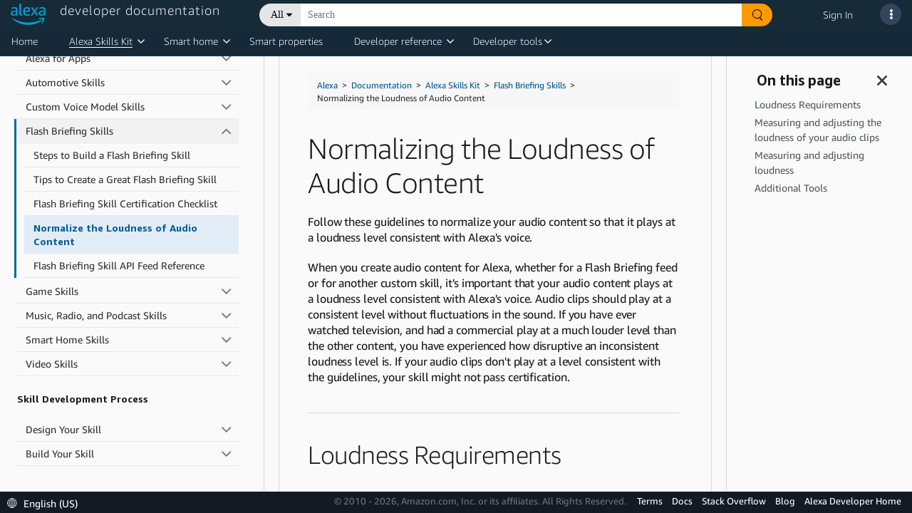

--- FILE ---
content_type: text/html;charset=UTF-8
request_url: https://developer.amazon.com/es-MX/docs/alexa/flashbriefing/normalizing-the-loudness-of-audio-content.html
body_size: 105026
content:





   
   
      <!DOCTYPE html>











<html lang="en-US">
<head>
    <title>Normalizing the Loudness of Audio Content | Alexa Skills Kit</title>
    <!-- Required meta tags -->
    <meta charset="utf-8">
    <meta name="google-site-verification" content="wfEDah_6uJe9Y7uIfLrVycd_efr8wQ9YO-fM_5MI5w0"/>
    <meta name="google-site-verification" content="Eu8BqTWMhRRdfCAdqUh2RYb3SjAiuFp4wmgTtGcteM0"/>
    <meta name="google-site-verification" content="KHmp6TUPKc1gHlM9TuB842pcV7TxZVV6TgenZtsYoNY"/>
    <meta name="msvalidate.01" content="9761B379C1B64F587D71BA40337FDD07"/>
    <meta http-equiv="X-UA-Compatible" content="IE=edge"/>

    <!-- Dynamic meta tags -->
    <meta name="description" content="This topic helps you normalize your audio content so that it plays at a loudness level consistent with Alexa's voice." /><meta name="twitter:card" content="summary_large_image" /><meta name="twitter:site" content="Amazon Alexa" /><meta name="twitter:image" content="https://dhhmpfovkf2ub.cloudfront.net/es-MX/alexa/techdoc-template.thumb.800.480.png?ck=1620353227" /><meta name="twitter:creator" content="admin" /><meta name="twitter:title" content="Normalizing the Loudness of Audio Content | Alexa Skills Kit" /><meta name="twitter:description" /><meta property="og:site_name" content="Amazon Alexa" /><meta property="og:image" content="https://dhhmpfovkf2ub.cloudfront.net/es-MX/alexa/techdoc-template.thumb.800.480.png?ck=1620353227" /><meta property="og:title" content="Normalizing the Loudness of Audio Content | Alexa Skills Kit" /><meta property="og:description" /><meta property="og:type" content="website" /><meta property="og:url" content="https://developer.amazon.com/es-MX/docs/alexa/flashbriefing/normalizing-the-loudness-of-audio-content.html" /><meta name="referrer" content="no-referrer-when-downgrade" /><meta name="template" content="content-page-with-header-and-footer-template" /><meta name="viewport" content="width=device-width, initial-scale=1, maximum-scale=2.0" /><meta name="keywords" content="" />
    
    <meta name="" content="" />
    <!-- Favicons -->
    <link rel="icon" type="image/png" sizes="32x32" href="https://m.media-amazon.com/images/G/01/AlexaDevPortal/favicon-32x32._CB1544644721_.png">
    <link rel="icon" type="image/png" sizes="96x96" href="https://m.media-amazon.com/images/G/01/AlexaDevPortal/favicon-96x96._CB1544644752_.png">
    <link rel="icon" type="image/png" sizes="16x16" href="https://m.media-amazon.com/images/G/01/AlexaDevPortal/favicon-16x16._CB1544644669_.png">

    <!-- Bootstrap CSS -->
    <link rel="stylesheet" itemprop="url"
          href="https://m.media-amazon.com/images/G/01/ASK/rosie-v2/css/bootstrap.min._CB472035751_.css"/>
    <!-- FontAwesome CSS -->
    <link rel="stylesheet" href="/alexa/console/ask/dante/static/css/all.css">
    <!-- Combined Dante CSS -->
    <link rel="stylesheet" href="/alexa/console/ask/dante/static/css/app.css"/>
    <!-- UX Style Dictionary CSS -->
    

    <!-- Dynamic link tags -->
    <link rel="alternate" href="https://developer.amazon.com/es-MX/docs/alexa/flashbriefing/normalizing-the-loudness-of-audio-content.html" hreflang="en-US" />
<link rel="canonical" href="https://developer.amazon.com/es-MX/docs/alexa/flashbriefing/normalizing-the-loudness-of-audio-content.html" hreflang="en-US" />
<link rel="stylesheet" href="https://d1gjf70svh501g.cloudfront.net/etc.clientlibs/developer-portal/clientlibs/main.4a48e93a3796409831f24697a18ab1a6.css" hreflang="en-US" />
<link rel="stylesheet" href="https://d1gjf70svh501g.cloudfront.net/etc.clientlibs/developer-portal/clientlibs/main.4a48e93a3796409831f24697a18ab1a6.css" hreflang="en-US" />


    <!-- Dynamic script tags -->
    <script defer="defer" type="text/javascript" src="https://rum.hlx.page/.rum/@adobe/helix-rum-js@%5E2/dist/rum-standalone.js" data-routing="env=prod,tier=publish,ams=Amazon.com Services"></script><script type="text/javascript">
		(function() {
		  var didInit = false;
		  function initMunchkin() {
		    if(didInit === false) {
		      didInit = true;
		      Munchkin.init('365-EFI-026');
		    }
		  }
		  var s = document.createElement('script');
		  s.type = 'text/javascript';
		  s.async = true;
		  s.src = '//munchkin.marketo.net/munchkin.js';
		  s.onreadystatechange = function() {
		    if (this.readyState == 'complete' || this.readyState == 'loaded') {
		      initMunchkin();
		    }
		  };
		  s.onload = initMunchkin;
		  document.getElementsByTagName('head')[0].appendChild(s);
		})();
	</script>

    <script language="JavaScript" type="text/javascript">
        var digitalData = {
            page: {
                pageInfo: {
                    pageInstanceID: "es-MX/docs/alexa/flashbriefing/normalizing-the-loudness-of-audio-content.html",
                    pageID: "normalizing-the-loudness-of-audio-content.html",
                    pageTitle: "NORMALIZING-THE-LOUDNESS-OF-AUDIO-CONTENT.HTML",
                    pageType: "DeX",
                    primaryCategory: "alexa",
                    pageName: "alexa:NORMALIZING-THE-LOUDNESS-OF-AUDIO-CONTENT.HTML",
                    language: "en_US",
                    sendBeacons: "auto",
                    subCategory1: "EsMX",
                    subCategory2: "Docs",
                    subCategory3: "Alexa",
                    subCategory4: "Flashbriefing",

                    get path() {
                        return window.location.pathname;
                    },
                    get cleanUrl() {
                        return window.location.href.split('#')[0];
                    },
                    // not removing cleanUrl but making a copy as we may need this key for backward compatibility
                    get pageURL() {
                        return this.cleanUrl;
                    }
                }
            },
            user: {
                userID: "",
                ipAddress: "3.20.237.1",
                userAgent: ""
            }
        };
    </script>
    <script src="https://ds6yc8t7pnx74.cloudfront.net/content/dam/developer-portal/analytics/prod/launch-d6fef6f5d06a.min.js" async></script>
    

</head>

<body>

<div class="dante-content-wrapper">
    
    
    







    










<header class="dante-header">
    <div class="container-fluid p-0">
        <nav class="navbar d-flex flex-row align-items-start custom-nav-bar">
            <div class="flex-column p-0 m-0">
                <a href="/alexa" id="dpc-header-logo" class="dpc-logo">
                    <div class="row">
                        <div class="col align-self-end">
                            
                                
                                
                                    <img src="https://d7qzviu3xw2xc.cloudfront.net/alexa/assets/images/Alexa_Logo_RGB_BLUE.png" alt="Alexa Developer Console" class="p-0">
                                
                            
                        </div>
                        <div class="col align-self-start">
                            <span class="dpc-console-title row justify-content-start">developer documentation</span>
                        </div>
                    </div>
                </a>
            </div>
            
                    
                        
                            <link rel="stylesheet" type="text/css" href="https://d20632htc2msyc.cloudfront.net/static/css/main.css" />
                        
                        <script defer src="https://d20632htc2msyc.cloudfront.net/static/js/main.js"></script>
                        <script type="text/javascript">
                            window.newSearch = true;
                        </script>
                        <div hidden style="display: none;" class="new-search-flag" data-val="enabled"></div>
                        <div hidden style="display: none;" class="new-search-metadata">
                                {"settingsUrl":"https://ds6yc8t7pnx74.cloudfront.net/devportal-digital-assets/cf/developer-portal/getDeXSearchData"}
                        </div>
                        <div class="flex-column">
                            <div id="dante-search-header-bar">

                            </div>
                        </div>

                    
                    
                
            
            <div class="flex-column-reverse">
                <ul class="navbar-nav dpcHeaderButtonRow">

                    
                    
                        <li class="nav-item dpcHeaderLink">
                            <a href="https://developer.amazon.com/alexa/console/signin">Sign In</a>
                        </li>
                    
                    

                    <li class="nav-item nav-item-dpcSearch dpcHeaderButtonWrapper">
                        <div class ="dpcHeaderButton dpcHeaderSearchButton d-none">
                            <svg class="dpcSearchIcon" viewBox="0 0 21 21" version="1.1" xmlns="http://www.w3.org/2000/svg"
                                 shape-rendering="geometricPrecision">
                                <circle stroke="#FFFFFF" stroke-width="2" cx="8" cy="8" r="7" fill="transparent"></circle>
                                <path d="M13.5,13.5 L19.5,19.5" id="Path-1" stroke="#FFFFFF" stroke-width="2.6" stroke-linecap="round"></path>
                            </svg>
                        </div>
                    </li>

                    
                        
                    

                    <li class="nav-item pr-2">
                        <a class="nav-link dpcHeaderButtonWrapper pr-0" href="#" id="navbarSupportDropdownMenuLink">
                            <div class ="dpcHeaderButton" id="support-popover" data-toggle="popover">
                                <span> <i class="fas fa-ellipsis-v"></i> </span>
                            </div>
                        </a>
                    </li>
                </ul>
            </div>
            














    


<!-- user account popover content -->


            
















    









<!-- support popover content -->
<div id="support-popover-content" style="display: none">
    <div class="header-popover-content">
        <div class="header-popover-inner-content">
            <div class="hp-menu">
                <ul>
                    <a class="container" href="/alexa/alexa-developer-documentation-welcome" target="_blank">
                        <li>
                            <span class="ml-3">Documentation</span>
                        </li>
                    </a>
                    
                        <a class="container" href="https://stackoverflow.com/tags/alexa-skills-kit" target="_blank">
                            <li>
                                <span class="ml-3">Stack Overflow</span>
                            </li>
                        </a>
                    
                    
                        
                            <a class="container" href="https://developer.amazon.com/alexa/console/contact-us" target="_blank">
                        
                        
                    
                        <li>
                            <span class="ml-3">Contact Us</span>
                        </li>
                    </a>
                    
                    <li role="separator"><div class="dropdown-divider"></div></li>
                    <a class="container" href="https://developer.amazon.com/alexa" target="_blank">
                        <li>
                            <span class="ml-3">Alexa Developer Home</span>
                        </li>
                    </a>
                    <a class="container" href="https://developer.amazon.com/alexa/console/ask">
                        <li>
                            <span class="ml-3">Alexa Developer Console</span>
                        </li>
                    </a>
                    <a class="container" href="https://developer.amazon.com/alexa/console/avs">
                        <li>
                            <span class="ml-3">Alexa Voice Service</span>
                        </li>
                    </a>
                    <a class="container" href="https://developer.amazon.com/alexa/console/wwa">
                        <li>
                            <span class="ml-3">Alexa Certification Console</span>
                        </li>
                    </a>
                    <a class="container" href="https://developer.amazon.com/alexa/console/ack">
                        <li>
                            <span class="ml-3">Alexa Connect Kit</span>
                        </li>
                    </a>
                    
                    
                </ul>
            </div>
        </div>
    </div>
</div>

        </nav>
    </div>
</header>

    <div class="dante-content">
        <div class="dante-container-fluid flex-grow-1">
            <div class="dante-row flex-grow-1">
                <div class="dpc-tenant-content flex-grow-1" style="width:100%">
                    
         <body class="alexa-content-page alexa-base-page page basicpage" id="alexa-content-page-671e2e04d1"><cq:include script="/libs/cq/cloudserviceconfigs/components/servicelibs/servicelibs.jsp" />
    
	
    
<link rel="stylesheet" href="//ds6yc8t7pnx74.cloudfront.net/etc.clientlibs/developer-portal/clientlibs/dependencies.min.3a032d1b295bb8258c313e1db2fb95a5.css" type="text/css" />



    
    
<link rel="stylesheet" href="//ds6yc8t7pnx74.cloudfront.net/etc.clientlibs/developer-portal/clientlibs/main.min.181e9f3cdb8a1e78815f63f9469f383c.css" type="text/css" />



    



    
    
    

    
    
    
    

    

    
        
        
        
            




            



            
    


<div class="base-wrapper">
    <input type="hidden" name="componentID" id="basePageComponentID" />
    <input type="hidden" name="newForumsURL" id="newForumsURL" />
    <input type="hidden" name="pageCategory" id="pageCategory" />

    <div class="header iparsys parsys">




    
        
        
        <div class="par iparys_inherited">

    
    
    
    

</div>

    

</div>
<div class="root responsivegrid">


<div class="aem-Grid aem-Grid--12 aem-Grid--default--12 ">
    
    <div class="tech-doc aem-GridColumn aem-GridColumn--default--12">

    


<div class="tech-doc-container">
<!-- FontAwesome (GPL license) -->
<link rel="stylesheet" href="https://d3b16pg7hqg2cy.cloudfront.net/alexa/jekyll/css/font-awesome.min.css" />
    <div class="tech-doc-content"><div class="navigation-header atd-services-header" style="display:none">
   <header class="dpHeader" style="z-index:3011">
      <div class="dphTopBar">
         <div class="dphMenuToggle">
            <i class="dphMenuIcon"></i>
            <i class="dphMenuBackIcon"></i>
         </div>
      </div>
      <div class="accordionTN dphNavigation">
         <nav class="dpPrimaryNav" aria-label="Primary navigation.">
            <ul class="dppnItems">
               <li id="atd-home-tab-primary-nav" class="dppnItem accrItem">
                  <a href="https://developer.amazon.com/docs/alexa/documentation-home.html" class="dppnLink" tabindex="0">Home</a>
               </li> 
               <li class="dppnItem accrItem" role="button" aria-haspopup="true" aria-expanded="false">
                  <a class="dppnLink" tabindex="0">Alexa Skills Kit</a> 
                  <div class="dpIconArrow accrHandle"></div>
                  <div class="dppnFlyoutWrap">
                     <div class="dppnSecondaryNavWrap">
                        <ul class="dppnFlyout dppnSecondaryNav">
                           <li class="dppnfItem accrItem">
                              <a href="../ask-overviews/what-is-the-alexa-skills-kit.html" class="dppnfLink" tabindex="-1">
                              <span class="dppnfTitle">Alexa Skills Kit</span>
                              </a>
                           </li>
                           <li class="dppnfItem accrItem">
                              <a href="../conversations/about-alexa-conversations.html" class="dppnfLink" tabindex="-1">
                              <span class="dppnfTitle">Alexa Conversations</span>
                              </a>
                           </li>
                           <li class="dppnfItem accrItem">
                              <a href="../alexa-presentation-language/add-visuals-and-audio-to-your-skill.html" class="dppnfLink" tabindex="-1">
                              <span class="dppnfTitle">Alexa Presentation Language</span>
                              </a>
                           </li>                           
                           <li class="dppnfItem accrItem"> 
                              <a href="../interaction-model-design/about-designing-an-interaction-model.html" class="dppnfLink" tabindex="-1">
                              <span class="dppnfTitle">Custom Interaction Model Design Guide</span>
                              </a>
                           </li>
                        </ul>
                     </div>
                  </div>
               </li>
               <span id="caret"></span>
               <li class="dppnItem accrItem" role="button" aria-haspopup="true" aria-expanded="false">
                  <a class="dppnLink" tabindex="0">Smart home</a>
                  <div class="dpIconArrow accrHandle"></div>
                  <div class="dppnFlyoutWrap">
                     <div class="dppnSecondaryNavWrap">
                        <ul class="dppnFlyout dppnSecondaryNav">
                            <li class="dppnfItem accrItem">
                               <a href="../smarthome/what-is-smart-home.html" class="dppnfLink" tabindex="-1">
                               <span class="dppnfTitle">Alexa-Enabled Smart Home</span>
                               </a>
                            </li>
                           <li class="dppnfItem accrItem">
                              <a href="../ack/what-is-the-alexa-connect-kit.html" class="dppnfLink" tabindex="-1">
                              <span class="dppnfTitle">Alexa Connect Kit</span>
                              </a>
                           </li>
                           <li class="dppnfItem accrItem">
                              <a href="../smarthome/understand-the-smart-home-skill-api.html" class="dppnfLink" tabindex="-1">
                              <span class="dppnfTitle">Smart Home Skills</span>
                              </a>
                           </li>
                           <li class="dppnfItem accrItem">
                              <a href="../smarthome/wwa-connection-options.html" class="dppnfLink" tabindex="-1">
                              <span class="dppnfTitle">Local Connectivity Options</span>
                              </a>
                           </li>
                           <li class="dppnfItem accrItem">
                              <a href="../smarthome/wwa-overview.html" class="dppnfLink" tabindex="-1">
                              <span class="dppnfTitle">Works with Alexa Certification</span>
                              </a>
                           </li>
                        </ul>
                     </div>
                   </div>
               </li>
               <span id="caret"></span>
               <li class="dppnItem accrItem">
                  <a href="../alexa-smart-properties/about-alexa-smart-properties.html" class="dppnLink" tabindex="0">Smart properties</a>
               </li>
               <li class="dppnItem accrItem" role="button" aria-haspopup="true" aria-expanded="false">
                  <a class="dppnLink" tabindex="0">Developer reference</a>
                  <div class="dpIconArrow accrHandle"></div>
                  <div class="dppnFlyoutWrap">
                     <div class="dppnSecondaryNavWrap">
                        <ul class="dppnFlyout dppnSecondaryNav">
                           <li class="dppnfItem accrItem">
                              <a href="../alexa-presentation-language/apl-request-response-reference.html" class="dppnfLink" tabindex="-1">
                              <span class="dppnfTitle">APL Interface Reference</span>
                              </a>
                           </li>
                           <li class="dppnfItem accrItem">
                              <a href="../reference/custom-skill-developer-reference.html" class="dppnfLink" tabindex="-1">
                              <span class="dppnfTitle">Custom Skills Interfaces</span>
                              </a>
                           </li>
                           <li class="dppnfItem accrItem">
                              <a href="../music-skills/api-reference-overview.html" class="dppnfLink" tabindex="-1">
                              <span class="dppnfTitle">Music, Radio, and Podcast APIs</span>
                              </a>
                           </li>
                           <li class="dppnfItem accrItem">
                              <a href="../rest-apis/rest-apis.html" class="dppnfLink" tabindex="-1">
                              <span class="dppnfTitle">REST APIs for Skills</span>
                              </a>
                           </li>
                           <li class="dppnfItem accrItem">
                              <a href="../smapi/object-schemas.html" class="dppnfLink" tabindex="-1">
                              <span class="dppnfTitle">Skill Schema Reference</span>
                              </a>
                           </li>
                           <li class="dppnfItem accrItem">
                              <a href="../custom-skills/speech-synthesis-markup-language-ssml-reference.html" class="dppnfLink" tabindex="-1">
                              <span class="dppnfTitle">SSML Reference</span>
                              </a>
                           </li>
                           <li class="dppnfItem accrItem">
                              <a href="../device-apis/alexa-interface-reference.html" class="dppnfLink" tabindex="-1">
                              <span class="dppnfTitle">Interfaces for Smart Home and Video</span>
                              </a>
                           </li>
                           <li class="dppnfItem accrItem">
                              <a href="https://developer.amazon.com/en-US/alexa/alexa-haus" class="dppnfLink" tabindex="-1">
                              <span class="dppnfTitle">Alexa Design Guide</span>
                              </a>
                           </li>
                        </ul>
                     </div>
                   </div>
               </li>
               <span id="caret"></span>
               <li class="dppnItem accrItem" role="button" aria-haspopup="true" aria-expanded="false">
                  <a class="dppnLink" tabindex="0">Developer tools</a>
                  <div class="dpIconArrow accrHandle"></div>
                  <div class="dppnFlyoutWrap">
                     <div class="dppnSecondaryNavWrap">
                        <ul class="dppnFlyout dppnSecondaryNav">
                           <li class="dppnfItem accrItem">
                              <a href="../devconsole/about-the-developer-console.html" class="dppnfLink" tabindex="-1">
                                 <span class="dppnfTitle">Alexa Developer Console</span>
                              <span class="dppnfSubtitle"> </span>
                              </a>
                           </li>
                           <li class="dppnfItem accrItem">
                              <a href="../smarthome/wwa-console.html" class="dppnfLink" tabindex="-1">
                              <span class="dppnfTitle">Apply for WWA Certification</span>
                              <span class="dppnfSubtitle"> </span>
                              </a>
                           </li>
                            <li class="dppnfItem accrItem">
                              <a href="../smapi/ask-cli-command-reference.html" class="dppnfLink" tabindex="-1">
                              <span class="dppnfTitle">ASK CLI</span>
                              <span class="dppnfSubtitle"> </span>
                              </a>
                           </li>                               
                           <li class="dppnfItem accrItem">
                              <a href="../ask-toolkit/get-started-with-the-ask-toolkit-for-visual-studio-code.html" class="dppnfLink" tabindex="-1">
                              <span class="dppnfTitle">ASK Toolkit for VS</span>
                              <span class="dppnfSubtitle"> </span>
                              </a>
                           </li>
                           <li class="dppnfItem accrItem">
                              <a href="../alexa-smart-properties/management-console.html" class="dppnfLink" tabindex="-1">
                              <span class="dppnfTitle">ASP Management Console</span>
                              <span class="dppnfSubtitle"> </span>
                              </a>
                           </li>
                        </ul>
                     </div>
                   </div>
               </li>
               <span id="caret"></span>
               
               <div id="atd-mobile-secondary-nav" class="atd-mobile-header" style="display:none">
                  <li class="dppnItem accrItem">
                     <a href="https://developer.amazon.com/docs/alexa/documentation-home.html" class="dppnLink">Home</a>
                  </li>
               </div>
            </ul>
         </nav>
      </div>
   </header>
</div>

        <!-- FontAwesome (GPL license) -->
<link rel="stylesheet" href="https://amzndevresources.com/alexa/jekyll/css/font-awesome.min.css" />
<!-- jQuery (MIT license)-->
<script src="https://amzndevresources.com/jekyll/js/jquery-3.6.0.min.js"></script>

<!-- patch navtabs to work with Bootstrap 4-->
<script type="text/javascript">
$(document).ready(function() {
    $(".nav-tabs > li.active > a ").addClass("active show");
});

$(function() {
    $(".nav-tabs").click(function(){
        $(this).closest("div").find(".tab-pane").removeClass("show");

    });
});

$(function() {
    $(".nav-tabs").click(function(){
        $(this).closest("div").find("li").removeClass("active");

    });
});
</script>

<!--Bootstrap (MIT license) -->
<link rel="stylesheet" href="https://amzndevresources.com/alexa/jekyll/css/bootstrap.min.css" />
<!-- Navgoco -->
<script src="https://amzndevresources.com/alexa/jekyll/js/jquery.navgoco.min.js"></script>
<!-- jQuery cookie (MIT license)-->
<script src="https://amzndevresources.com/alexa/jekyll/js/jquery.cookie.js"></script>
<!-- Bootstrap (MIT license)-->
<script src="https://amzndevresources.com/alexa/jekyll/js/bootstrap.bundle.js"></script>
<!-- Bootstrap 3 plugins (MIT license)-->
<script src="https://amzndevresources.com/alexa/jekyll/js/bootstrap.offcanvas.min.js"></script>
<!-- Anchor JS (MIT license)-->
<script src="https://amzndevresources.com/alexa/jekyll/js/anchor.min.js"></script>
<!-- Initialization scripts -->
<script src="https://amzndevresources.com/alexa/jekyll/js/atd-initialization.js"></script>
<!-- Tech doc css fixes -->
<link rel="stylesheet" href="https://amzndevresources.com/alexa/jekyll/css/bootstrap.offcanvas.css" />
<link rel="stylesheet" href="https://amzndevresources.com/alexa/jekyll/css/atd-custom-latest.css" /> 
        <div class="docs-sticky reveal">
            <div class="mobile-toggle" style="display:none">
  <button type="button" class="navbar-toggle offcanvas-toggle" data-toggle="offcanvas" data-target="#js-bootstrap-offcanvas-main">
  <span class="sr-only">Toggle navigation</span>
  <div class="icon-bar"></div>
  <div class="icon-bar"></div>
  <div class="icon-bar"></div>
  </button>
  <button type="button" class="navbar-toggle offcanvas-toggle" data-toggle="offcanvas" data-target="#js-bootstrap-offcanvas-onpage" style="float:right">
  <span class="sr-only">Toggle navigation</span>
  <i class="fas fa-info-circle fa fa-2x"></i>
  </button>
  <div class="atd-topics-mobile-header">
  <nav aria-label="breadcrumb">
    <ol class="breadcrumb">
        <a href="https://developer.amazon.com/en-US/docs/alexa/documentation-home.html">Home</a>
    </ol>
  </nav>
</div>
</div>
            <div class="container-fluid">
                <div class="row" style="flex-wrap:nowrap;">
                    
                    <button class="" id="button-close-left2" style="display: none;" aria-label="Open sidebar." aria-expanded="false" aria-controls="atd-left-nav" tabindex="0"><i class="fas fa fa-bars"></i></button>
                    <div id="sidebar">
                        <div class="mydocsidebar noselect">
                            <div class="navbar-offcanvas navbar-offcanvas-touch hidden" id="js-bootstrap-offcanvas-main">
                                
                                
                                
<!-- sidebar_hide_weblab -->



<div class="blank" role="region" aria-label="Sidebar navigation.">
   <div class="header">
      <button class="" id="button-close-left1" aria-label="Close sidebar." aria-expanded="true" aria-controls="atd-left-nav" tabindex="0">
      <i class="fas fa fa-times"></i></button>
      
      <div class="productTitle" id="">Alexa Skills Kit</div>
      <p class="ex">
         <button type="button" id="collapseAll" tabindex="0">Collapse All</button> | <button type="button" id="expandAll" tabindex="0">Expand All</button>
      </p>
      
      <hr />
   </div>
   
   <ul id="atd-left-nav" class="navgo">
      
      
      
      <li class="level1 folderTitle">
         <a class="toc-title">Get Started</a>
         
         
         <ul class="target1">
            
         </ul>
         
         
      
      
      </li><li class="level1 folderTitle">
         <a class="subfoldersTitle" href="../ask-overviews/what-is-the-alexa-skills-kit.html">What is the Alexa Skills Kit?</a>
         
         
         <ul class="target1">
            
            
            
            
            <li class="level1items"><a href="../ask-overviews/voice-interaction-models.html">About Voice Interaction Models</a></li>
            
            
            
            
            
            
            
            
            
            <li class="level1items"><a href="../ask-overviews/list-of-skills.html">Index of Skill Types</a></li>
            
            
            
            
            
            
            
            
            
            <li class="level1items"><a href="../ask-overviews/alexa-skills-kit-glossary.html">Glossary</a></li>
            
            
            
            
            
            
         </ul>
         
         
      
      
      </li><li class="level1 folderTitle">
         <a class="subfoldersTitle single" href="../ask-overviews/create-developer-account.html">Create Your Developer Account</a>

         
         
         <ul class="target1">
            
         </ul>
         
         
      
      
      </li><li class="level1 folderTitle">
         <a class="subfoldersTitle single" href="../ask-overviews/contact-us.html">Contact Alexa Developer Support</a>

         
         
         <ul class="target1">
            
         </ul>
         
         
      
      
      </li><li class="level1 folderTitle">
         <a class="toc-title">Skill Types</a>
         
         
         <ul class="target1">
            
         </ul>
         
         
      
      
      </li><li class="level1 folderTitle">
         <a class="subfoldersTitle" href="../alexa-for-apps/about-alexa-for-apps.html">Alexa for Apps</a>
         
         
         <ul class="target1">
            
            
            
            
            
            
            
            
            <li class="level2 folderTitle">
               <a class="subfoldersTitle" href="../alexa-for-apps/use-command-line.html">Use the Command Line</a>
               
               <ul class="target">
                  
                  
                  
                  
                  
                  <li class="level2items"><a href="../alexa-for-apps/add-alexa-for-apps-to-your-custom-skill.html">Tutorial: Use the Command Line to Add Alexa for Apps</a></li>
                  
                  
                  
                  
                  
                  
                  
                  
                  
                  <li class="level2items"><a href="../alexa-for-apps/skill-manifest-reference.html">Skill Manifest Reference</a></li>
                  
                  
                  
                  
                  
                  
                  
                  
                  
                  <li class="level2items"><a href="../alexa-for-apps/skill-connection-request-reference.html">Skill Connection Request Reference</a></li>
                  
                  
                  
                  
                  
                  
               </ul>
            </li>
            
            
            
            
            
            
            <li class="level1items"><a href="../alexa-for-apps/faq.html">FAQ</a></li>
            
            
            
            
            
            
            
            
            
            <li class="level1items"><a href="../alexa-for-apps/alexa-for-apps-v1-to-v2-migration-guide.html">Alexa for Apps V1 to V2 Migration Guide</a></li>
            
            
            
            
            
            
         </ul>
         
         
      
      
      </li><li class="level1 folderTitle">
         <a class="subfoldersTitle" href="../automotive/automotive-skills.html">Automotive Skills</a>
         
         
         <ul class="target1">
            
            
            
            
            
            
            
            
            <li class="level2 folderTitle">
               <a class="subfoldersTitle" href="../automotive/connected-vehicle-overview.html">Connected Vehicle Skills</a>
               
               <ul class="target">
                  
                  
                  
                  
                  
                  <li class="level2items"><a href="../automotive/alexa-automotive-vehicledata.html">VehicleData</a></li>
                  
                  
                  
                  
                  
                  
                  
                  
                  
                  <li class="level2items"><a href="../automotive/alexa-authorizationcontroller.html">AuthorizationController</a></li>
                  
                  
                  
                  
                  
                  
                  
                  
                  
                  <li class="level2items"><a href="../automotive/security-testing-for-connected-vehicles.html">Security Testing for Connected Vehicles</a></li>
                  
                  
                  
                  
                  
                  
               </ul>
            </li>
            
            
            
            
            <li class="level2 folderTitle">
               <a class="subfoldersTitle" href="../automotive/skills-for-driving.html">Alexa Skills for Driving</a>
               
               <ul class="target">
                  
                  
                  
                  
                  
                  <li class="level2items"><a href="../automotive/automotive-best-practices.html">Best Practices</a></li>
                  
                  
                  
                  
                  
                  
                  
                  
                  
                  <li class="level2items"><a href="../automotive/automotive-property.html">Automotive Property</a></li>
                  
                  
                  
                  
                  
                  
                  
                  
                  
                  <li class="level2items"><a href="../automotive/automotive-navigation-management.html">Navigation Management</a></li>
                  
                  
                  
                  
                  
                  
               </ul>
            </li>
            
            
            
         </ul>
         
         
      
      
      </li><li class="level1 folderTitle">
         <a class="subfoldersTitle" href="../custom-skills/understanding-custom-skills.html">Custom Voice Model Skills</a>
         
         
         <ul class="target1">
            
            
            
            
            <li class="level1items"><a href="../custom-skills/steps-to-build-a-custom-skill.html">Steps to Build a Custom Skill</a></li>
            
            
            
            
            
            
            
            
            
            <li class="level1items"><a href="../custom-skills/use-the-alexa-skills-kit-samples.html">Get Custom Skill Sample Code</a></li>
            
            
            
            
            
            
            
            
            
            <li class="level1items"><a href="../custom-skills/understanding-how-users-invoke-custom-skills.html">Understand How Users Invoke Custom Skills</a></li>
            
            
            
            
            
            
            
            
            
            <li class="level1items"><a href="../custom-skills/choose-the-invocation-name-for-a-custom-skill.html">Choose the Invocation Name for a Custom Skill</a></li>
            
            
            
            
            
            
            
            
            
            <li class="level1items"><a href="../custom-skills/create-custom-skill-from-quick-start-template.html">Create a Custom Skill from a Quick Start Template</a></li>
            
            
            
            
            
            
            
            
            
            <li class="level1items"><a href="../custom-skills/host-a-custom-skill-as-an-aws-lambda-function.html">Host a Custom Skill as an AWS Lambda Function</a></li>
            
            
            
            
            
            
            
            
            
            <li class="level1items"><a href="../custom-skills/host-a-custom-skill-as-a-web-service.html">Host a Custom Skill as a Web Service</a></li>
            
            
            
            
            
            
            
            <li class="level2 folderTitle">
               <a class="subfoldersTitle" href="../custom-skills/develop-skills-in-multiple-languages.html">Configure a Skill for Multiple Languages</a>
               
               <ul class="target">
                  
                  
                  
                  
                  
                  <li class="level2items"><a href="../custom-skills/add-additional-locales-of-the-same-language-to-your-custom-skills.html">Add Additional Locales of the Same Language to Custom Skills</a></li>
                  
                  
                  
                  
                  
                  
                  
                  
                  
                  <li class="level2items"><a href="../custom-skills/use-hindi-in-your-alexa-skill.html">Use Hindi in Your Alexa Skill</a></li>
                  
                  
                  
                  
                  
                  
                  
                  
                  
                  <li class="level2items"><a href="../faq/english-migration-faq.html">Alexa Skills English Variants Migration FAQ</a></li>
                  
                  
                  
                  
                  
                  
                  
                  
                  
                  <li class="level2items"><a href="../faq/french-migration-faq.html">Alexa Skills French Variants Migration FAQ</a></li>
                  
                  
                  
                  
                  
                  
                  
                  
                  
                  <li class="level2items"><a href="../faq/spanish-migration-faq.html">Alexa Skills Spanish Variants Migration FAQ</a></li>
                  
                  
                  
                  
                  
                  
                  
                  
                  
                  <li class="level2items"><a href="../custom-skills/tutorial-offer-a-custom-skill-in-multiple-languages.html">Tutorial: Offer a Custom Skill in Multiple Languages</a></li>
                  
                  
                  
                  
                  
                  
               </ul>
            </li>
            
            
            
            
            <li class="level2 folderTitle">
               <a class="subfoldersTitle" href="../custom-skills/create-the-interaction-model-for-your-skill.html">Create the Interaction Model (Intents, Slots, and Dialogs)</a>
               
               <ul class="target">
                  
                  
                  
                  
                  
                  <li class="level2items"><a href="../custom-skills/create-intents-utterances-and-slots.html">Create Intents, Utterances, and Slots</a></li>
                  
                  
                  
                  
                  
                  
                  
                  
                  
                  <li class="level2items"><a href="../custom-skills/create-and-edit-custom-slot-types.html">Create and Edit Custom Slot Types</a></li>
                  
                  
                  
                  
                  
                  
                  
                  
                  
                  <li class="level2items"><a href="../custom-skills/use-dynamic-entities-for-customized-interactions.html">Use Dynamic Entities for Customized Interactions</a></li>
                  
                  
                  
                  
                  
                  
                  
                  
                  
                  <li class="level2items"><a href="../custom-skills/collect-multiple-values-in-a-slot.html">Collect Multiple Values in a Slot</a></li>
                  
                  
                  
                  
                  
                  
                  
                  
                  
                  <li class="level2items"><a href="../custom-skills/best-practices-for-sample-utterances-and-custom-slot-type-values.html">Best Practices for Sample Utterances and Custom Slot Values</a></li>
                  
                  
                  
                  
                  
                  
                  
                  <li class="level3 folderTitle">
                     <a class="subfoldersTitle" href="../custom-skills/define-the-dialog-to-collect-and-confirm-required-information.html">Create the Dialog Model</a>
                     
                     
                     <ul>
                        
                        
                        
                        
                        <li class="level3items"><a href="../custom-skills/validate-slot-values.html">Validate Slot Values</a></li>
                        
                        
                        <!-- START -->
                        
                        
                        <!-- END -->
                        
                        
                        
                        
                        
                        <li class="level3items"><a href="../custom-skills/use-a-dialog-model-to-manage-ambiguous-responses.html">Use a Dialog Model to Manage Ambiguous Responses</a></li>
                        
                        
                        <!-- START -->
                        
                        
                        <!-- END -->
                        
                        
                     </ul>
                  </li>
                  
                  
                  
                  
                  
                  
                  <li class="level2items"><a href="../custom-skills/review-intent-history-devconsole.html">Review the Intent History</a></li>
                  
                  
                  
                  
                  
                  
                  
                  
                  
                  
               </ul>
            </li>
            
            
            
            
            <li class="level2 folderTitle">
               <a class="subfoldersTitle" href="../custom-skills/implement-the-built-in-intents.html">Use Built-in Intents and Slot Types</a>
               
               <ul class="target">
                  
                  
                  
                  
                  
                  <li class="level2items"><a href="../custom-skills/standard-built-in-intents.html">Standard Built-in Intents</a></li>
                  
                  
                  
                  
                  
                  
                  
                  
                  
                  <li class="level2items"><a href="../custom-skills/understanding-the-structure-of-the-built-in-intent-library.html">Understand the Structure of the Built-in Intent Library</a></li>
                  
                  
                  
                  
                  
                  
                  
                  <li class="level3 folderTitle">
                     <a class="subfoldersTitle" href="../custom-skills/built-in-intent-library.html">Built-in Intent Library</a>
                     
                     
                     <ul>
                        
                        
                        
                        
                        <li class="level3items"><a href="../custom-skills/actor-intents.html">Actor Intents</a></li>
                        
                        
                        <!-- START -->
                        
                        
                        <!-- END -->
                        
                        
                        
                        
                        
                        <li class="level3items"><a href="../custom-skills/book-intents.html">Book Intents</a></li>
                        
                        
                        <!-- START -->
                        
                        
                        <!-- END -->
                        
                        
                        
                        
                        
                        <li class="level3items"><a href="../custom-skills/bookseries-intents.html">BookSeries Intents</a></li>
                        
                        
                        <!-- START -->
                        
                        
                        <!-- END -->
                        
                        
                        
                        
                        
                        <li class="level3items"><a href="../custom-skills/calendar-intents.html">Calendar Intents</a></li>
                        
                        
                        <!-- START -->
                        
                        
                        <!-- END -->
                        
                        
                        
                        
                        
                        <li class="level3items"><a href="../custom-skills/catalog-intents.html">Catalog Intents</a></li>
                        
                        
                        <!-- START -->
                        
                        
                        <!-- END -->
                        
                        
                        
                        
                        
                        <li class="level3items"><a href="../custom-skills/creativework-intents.html">CreativeWork Intents</a></li>
                        
                        
                        <!-- START -->
                        
                        
                        <!-- END -->
                        
                        
                        
                        
                        
                        <li class="level3items"><a href="../custom-skills/creativeworksection-intents.html">CreativeWork<br />Section Intents</a></li>
                        
                        
                        <!-- START -->
                        
                        
                        <!-- END -->
                        
                        
                        
                        
                        
                        <li class="level3items"><a href="../custom-skills/episode-intents.html">Episode Intents</a></li>
                        
                        
                        <!-- START -->
                        
                        
                        <!-- END -->
                        
                        
                        
                        
                        
                        <li class="level3items"><a href="../custom-skills/event-intents.html">Event Intents</a></li>
                        
                        
                        <!-- START -->
                        
                        
                        <!-- END -->
                        
                        
                        
                        
                        
                        <li class="level3items"><a href="../custom-skills/localbusiness-intents.html">LocalBusiness Intents</a></li>
                        
                        
                        <!-- START -->
                        
                        
                        <!-- END -->
                        
                        
                        
                        
                        
                        <li class="level3items"><a href="../custom-skills/musiccreativework-intents.html">MusicCreativeWork Intents</a></li>
                        
                        
                        <!-- START -->
                        
                        
                        <!-- END -->
                        
                        
                        
                        
                        
                        <li class="level3items"><a href="../custom-skills/musicgroup-intents.html">MusicGroup Intents</a></li>
                        
                        
                        <!-- START -->
                        
                        
                        <!-- END -->
                        
                        
                        
                        
                        
                        <li class="level3items"><a href="../custom-skills/musician-intents.html">Musician Intents</a></li>
                        
                        
                        <!-- START -->
                        
                        
                        <!-- END -->
                        
                        
                        
                        
                        
                        <li class="level3items"><a href="../custom-skills/musicplaylist-intents.html">MusicPlaylist Intents</a></li>
                        
                        
                        <!-- START -->
                        
                        
                        <!-- END -->
                        
                        
                        
                        
                        
                        <li class="level3items"><a href="../custom-skills/musicrecording-intents.html">MusicRecording Intents</a></li>
                        
                        
                        <!-- START -->
                        
                        
                        <!-- END -->
                        
                        
                        
                        
                        
                        <li class="level3items"><a href="../custom-skills/playbackmode-intents.html">PlaybackMode Intents</a></li>
                        
                        
                        <!-- START -->
                        
                        
                        <!-- END -->
                        
                        
                        
                        
                        
                        <li class="level3items"><a href="../custom-skills/readinglist-intents.html">ReadingList Intents</a></li>
                        
                        
                        <!-- START -->
                        
                        
                        <!-- END -->
                        
                        
                        
                        
                        
                        <li class="level3items"><a href="../custom-skills/screeningevent-intents.html">ScreeningEvent Intents</a></li>
                        
                        
                        <!-- START -->
                        
                        
                        <!-- END -->
                        
                        
                        
                        
                        
                        <li class="level3items"><a href="../custom-skills/singer-intents.html">Singer Intents</a></li>
                        
                        
                        <!-- START -->
                        
                        
                        <!-- END -->
                        
                        
                        
                        
                        
                        <li class="level3items"><a href="../custom-skills/thing-intents.html">Thing Intents</a></li>
                        
                        
                        <!-- START -->
                        
                        
                        <!-- END -->
                        
                        
                        
                        
                        
                        <li class="level3items"><a href="../custom-skills/tvseason-intents.html">TVSeason Intents</a></li>
                        
                        
                        <!-- START -->
                        
                        
                        <!-- END -->
                        
                        
                        
                        
                        
                        <li class="level3items"><a href="../custom-skills/tvseries-intents.html">TVSeries Intents</a></li>
                        
                        
                        <!-- START -->
                        
                        
                        <!-- END -->
                        
                        
                        
                        
                        
                        <li class="level3items"><a href="../custom-skills/videocreativework-intents.html">VideoCreative<br />Work Intents</a></li>
                        
                        
                        <!-- START -->
                        
                        
                        <!-- END -->
                        
                        
                        
                        
                        
                        <li class="level3items"><a href="../custom-skills/videoplaylist-intents.html">VideoPlaylist Intents</a></li>
                        
                        
                        <!-- START -->
                        
                        
                        <!-- END -->
                        
                        
                        
                        
                        
                        <li class="level3items"><a href="../custom-skills/weatherforecast-intents.html">WeatherForecast Intents</a></li>
                        
                        
                        <!-- START -->
                        
                        
                        <!-- END -->
                        
                        
                     </ul>
                  </li>
                  
                  
                  
                  
                  
                  
                  <li class="level2items"><a href="../custom-skills/slot-type-reference.html">Slot Type Reference</a></li>
                  
                  
                  
                  
                  
                  
                  
                  
                  
                  <li class="level2items"><a href="../custom-skills/literal-slot-type-reference.html">Migrate Slot Types that Used AMAZON.LITERAL</a></li>
                  
                  
                  
                  
                  
                  
               </ul>
            </li>
            
            
            
            
            <li class="level2 folderTitle">
               <a class="subfoldersTitle" href="../custom-skills/entity-resolution.html">Entity Resolution</a>
               
               <ul class="target">
                  
                  
                  
                  
                  
                  <li class="level2items"><a href="../custom-skills/entity-resolution-for-custom-slot-types.html">Entity Resolution for Custom Slot Types</a></li>
                  
                  
                  
                  
                  
                  
                  
                  
                  
                  <li class="level2items"><a href="../custom-skills/entity-resolution-for-built-in-slot-types.html">Entity Resolution for Built-in Slot types</a></li>
                  
                  
                  
                  
                  
                  
                  
                  
                  
                  <li class="level2items"><a href="../custom-skills/alexa-entities-reference.html">Alexa Entities Reference</a></li>
                  
                  
                  
                  
                  
                  
               </ul>
            </li>
            
            
            
            
            <li class="level2 folderTitle">
               <a class="subfoldersTitle" href="../custom-skills/handle-requests-sent-by-alexa.html">Handle Requests Sent by Alexa</a>
               
               <ul class="target">
                  
                  
                  
                  
                  
                  <li class="level2items"><a href="../custom-skills/manage-skill-session-and-session-attributes.html">Manage Skill Sessions and Session Attributes</a></li>
                  
                  
                  
                  
                  
                  
                  
                  
                  
                  <li class="level2items"><a href="../custom-skills/delegate-dialog-to-alexa.html">Delegate the Dialog to Alexa</a></li>
                  
                  
                  
                  
                  
                  
                  
                  
                  
                  <li class="level2items"><a href="../custom-skills/best-practice-text-response.html">Best Practices for Text Responses</a></li>
                  
                  
                  
                  
                  
                  
                  
                  
                  
                  <li class="level2items"><a href="../custom-skills/include-a-card-in-your-skills-response.html">Include a Card in Your Skill's Response</a></li>
                  
                  
                  
                  
                  
                  
                  
                  
                  
                  <li class="level2items"><a href="../custom-skills/best-practices-for-skill-card-design.html">Best Practices for Skill Card Design</a></li>
                  
                  
                  
                  
                  
                  
                  
                  
                  
                  <li class="level2items"><a href="../custom-skills/send-the-user-a-progressive-response.html">Send the User a Progressive Response</a></li>
                  
                  
                  
                  
                  
                  
               </ul>
            </li>
            
            
            
            
            <li class="level2 folderTitle">
               <a class="subfoldersTitle" href="../custom-skills/understand-name-free-interaction-for-custom-skills.html">Understand Name-free Interaction for Custom Skills</a>
               
               <ul class="target">
                  
                  
                  
                  
                  
                  <li class="level2items"><a href="../custom-skills/using-nfi-toolkit-developer-console.html">Use the Name-free Interaction Toolkit in the Developer Console</a></li>
                  
                  
                  
                  
                  
                  
                  
                  
                  
                  <li class="level2items"><a href="../custom-skills/using-nfi-toolkit-cli.html">Use the Name-free Interaction Toolkit in CLI</a></li>
                  
                  
                  
                  
                  
                  
                  
                  
                  
                  <li class="level2items"><a href="../custom-skills/using-nfi-toolkit-smapi.html">Use the Name-free Interaction Toolkit in SMAPI</a></li>
                  
                  
                  
                  
                  
                  
                  
                  
                  
                  <li class="level2items"><a href="../custom-skills/implement-canfulfillintentrequest-for-name-free-interaction.html">Implement CanFulfill<br />IntentRequest for Name-free Interaction</a></li>
                  
                  
                  
                  
                  
                  
               </ul>
            </li>
            
            
            
            
            <li class="level2 folderTitle">
               <a class="subfoldersTitle" href="../custom-skills/add-audio.html">Add Audio to a Custom Skill</a>
               
               <ul class="target">
                  
                  
                  
                  
                  
                  <li class="level2items"><a href="../custom-skills/use-long-form-audio.html">Stream Long-Form Audio with AudioPlayer</a></li>
                  
                  
                  
                  
                  
                  
               </ul>
            </li>
            
            
            
            
            <li class="level2 folderTitle">
               <a class="subfoldersTitle" href="../custom-skills/alexa-quick-links.html">Alexa Quick Links</a>
               
               <ul class="target">
                  
                  
                  
                  
                  
                  <li class="level2items"><a href="../custom-skills/create-a-quick-link-for-your-skill.html">Create a Quick Link for Your Custom Skill</a></li>
                  
                  
                  
                  
                  
                  
                  
                  
                  
                  <li class="level2items"><a href="../custom-skills/create-a-quick-link-for-your-custom-task.html">Create a Quick Link for Your Custom Task</a></li>
                  
                  
                  
                  
                  
                  
               </ul>
            </li>
            
            
            
            
            <li class="level2 folderTitle">
               <a class="subfoldersTitle" href="../custom-skills/display-and-behavior-specifications-for-alexa-enabled-devices-with-a-screen.html">Use Display Templates to Show Content on Screens</a>
               
               <ul class="target">
                  
                  
                  
                  
                  
                  <li class="level2items"><a href="../custom-skills/create-skills-for-alexa-enabled-devices-with-a-screen.html">Configure a Skill to Support the Display Interface</a></li>
                  
                  
                  
                  
                  
                  
                  
                  
                  
                  <li class="level2items"><a href="../custom-skills/best-practices-for-designing-skills-for-alexa-enabled-devices-with-a-screen.html">Best Practices for using Display Templates</a></li>
                  
                  
                  
                  
                  
                  
                  
                  
                  
                  <li class="level2items"><a href="../custom-skills/certification-issues-screen.html">Test for Display Template Issues in Your Skill</a></li>
                  
                  
                  
                  
                  
                  
               </ul>
            </li>
            
            
            
         </ul>
         
         
      
      
      </li><li class="level1 folderTitle">
         <a class="subfoldersTitle" href="../flashbriefing/understand-the-flash-briefing-skill-api.html">Flash Briefing Skills</a>
         
         
         <ul class="target1">
            
            
            
            
            <li class="level1items"><a href="../flashbriefing/steps-to-create-a-flash-briefing-skill.html">Steps to Build a Flash Briefing Skill</a></li>
            
            
            
            
            
            
            
            
            
            <li class="level1items"><a href="../flashbriefing/tips-for-creating-a-great-flash-briefing-skill.html">Tips to Create a Great Flash Briefing Skill</a></li>
            
            
            
            
            
            
            
            
            
            <li class="level1items"><a href="../flashbriefing/flash-briefing-skill-certification-checklist.html">Flash Briefing Skill Certification Checklist</a></li>
            
            
            
            
            
            
            
            
            
            <li class="level1items current open"><a href="../flashbriefing/normalizing-the-loudness-of-audio-content.html">Normalize the Loudness of Audio Content</a></li>

            
            
            
            
            
            
            
            
            
            <li class="level1items"><a href="../flashbriefing/flash-briefing-skill-api-feed-reference.html">Flash Briefing Skill API Feed Reference</a></li>
            
            
            
            
            
            
         </ul>
         
         
      
      
      </li><li class="level1 folderTitle">
         <a class="subfoldersTitle" href="../game-skills/game-skills-overview.html">Game Skills</a>
         
         
         <ul class="target1">
            
            
            
            
            
            
            
            
            <li class="level2 folderTitle">
               <a class="subfoldersTitle" href="../web-api-for-games/alexa-games-about.html">Alexa Web API for Games</a>
               
               <ul class="target">
                  
                  
                  
                  
                  
                  <li class="level2items"><a href="../web-api-for-games/alexa-games-build-your-skill.html">Build Your Alexa Skill</a></li>
                  
                  
                  
                  
                  
                  
                  
                  
                  
                  <li class="level2items"><a href="../web-api-for-games/alexa-games-build-your-webapp.html">Build Your Web App</a></li>
                  
                  
                  
                  
                  
                  
                  
                  
                  
                  <li class="level2items"><a href="../web-api-for-games/add-voice-control-and-speech-to-the-web-app.html">Add Voice Control and Speech</a></li>
                  
                  
                  
                  
                  
                  
                  
                  
                  
                  
                  
                  
                  
                  <li class="level2items"><a href="../web-api-for-games/alexa-presentation-html-interface.html">Presentation.HTML Interface</a></li>
                  
                  
                  
                  
                  
                  
                  
                  
                  
                  <li class="level2items"><a href="../web-api-for-games/web-api-reference.html">Web API for Games Reference</a></li>
                  
                  
                  
                  
                  
                  
                  
                  <li class="level3 folderTitle">
                     <a class="subfoldersTitle" href="../web-api-for-games/alexa-games-extensions.html">Web API Extensions</a>
                     
                     
                     <ul>
                        
                        
                        
                        
                        <li class="level3items"><a href="../web-api-for-games/alexa-games-extensions-entitysensing.html">Entity-Sensing Extension</a></li>
                        
                        
                        <!-- START -->
                        
                        
                        <!-- END -->
                        
                        
                        
                        
                        
                        <li class="level3items"><a href="../web-api-for-games/alexa-games-extensions-smartmotion.html">Smart-Motion Extension</a></li>
                        
                        
                        <!-- START -->
                        
                        
                        <!-- END -->
                        
                        
                     </ul>
                  </li>
                  
                  
                  
                  
                  
                  
                  <li class="level2items"><a href="../web-api-for-games/known-issues.html">Release Notes and Known Issues</a></li>
                  
                  
                  
                  
                  
                  
                  
                  
                  
                  <li class="level2items external"><a target="_blank" rel="noopener noreferrer" href="https://html.games.alexa.a2z.com/">Alexa HTML API</a></li>

                  
                  
                  
                  
                  
                  
               </ul>
            </li>
            
            
            
         </ul>
         
         
      
      
      </li><li class="level1 folderTitle">
         <a class="subfoldersTitle" href="../music-skills/understand-the-music-skill-api.html">Music, Radio, and Podcast Skills</a>
         
         
         <ul class="target1">
            
            
            
            
            <li class="level1items"><a href="../music-skills/steps-to-create-a-music-skill.html">Steps to Build a Music, Radio, or Podcast Skill</a></li>
            
            
            
            
            
            
            
            <li class="level2 folderTitle">
               <a class="subfoldersTitle" href="../rsk/radio-skills-kit.html">Radio Skills Kit</a>
               
               <ul class="target">
                  
                  
                  
                  
                  
                  <li class="level2items"><a href="../rsk/no-code-radio.html">Use No-Code Radio Skills</a></li>
                  
                  
                  
                  
                  
                  
               </ul>
            </li>
            
            
            
            
            
            
            <li class="level1items"><a href="../music-skills/implement-podcast-skill-features.html">Implement Podcast Skill Features</a></li>
            
            
            
            
            
            
            
            
            
            <li class="level1items"><a href="../music-skills/upload-catalogs.html">Upload Music or Radio Catalogs</a></li>
            
            
            
            
            
            
            
            
            
            <li class="level1items"><a href="../music-skills/upload-podcast-catalogs.html">Upload Podcast Catalogs</a></li>
            
            
            
            
            
            
            
            
            
            <li class="level1items"><a href="../music-skills/premium-audio-badging-drm.html">Add Premium Audio, Badging, and License Retrieval to a Music Skill</a></li>
            
            
            
            
            
            
            
            
            
            <li class="level1items"><a href="../music-skills/internationalization.html">Internationalize a Podcast Skill</a></li>
            
            
            
            
            
            
            
            <li class="level2 folderTitle">
               <a class="subfoldersTitle" href="../music-skills/audio-catalog-reference.html">Catalog Reference</a>
               
               <ul class="target">
                  
                  
                  
                  
                  
                  <li class="level2items"><a href="../music-skills/catalog-reference.html">Music Catalog Reference</a></li>
                  
                  
                  
                  
                  
                  
                  
                  
                  
                  <li class="level2items"><a href="../music-skills/catalog-reference-radio.html">Radio Catalog Reference</a></li>
                  
                  
                  
                  
                  
                  
                  
                  
                  
                  <li class="level2items"><a href="../music-skills/catalog-reference-podcast.html">Podcast Catalog Reference</a></li>
                  
                  
                  
                  
                  
                  
               </ul>
            </li>
            
            
            
            
            
            
            <li class="level1items"><a href="../music-skills/understand-voice-modeling.html">Understand Voice Modeling</a></li>
            
            
            
            
            
            
            
            
            
            <li class="level1items"><a href="../music-skills/testing-guide.html">Testing Guide</a></li>
            
            
            
            
            
            
            
            
            
            <li class="level1items"><a href="../music-skills/event-subscriptions.html">Event Subscriptions</a></li>
            
            
            
            
            
            
            
            
            
            <li class="level1items"><a href="../music-skills/troubleshooting.html">Troubleshooting</a></li>
            
            
            
            
            
            
            
            <li class="level2 folderTitle">
               <a class="subfoldersTitle" href="../music-skills/api-reference-overview.html">Music, Radio, and Podcast Skill API</a>
               
               <ul class="target">
                  
                  
                  
                  
                  
                  <li class="level2items"><a href="../music-skills/msk-latest-version.html">What's New</a></li>
                  
                  
                  
                  
                  
                  
                  
                  
                  
                  <li class="level2items"><a href="../device-apis/alexa-audio-playqueue.html">Audio.PlayQueue</a></li>
                  
                  
                  
                  
                  
                  
                  
                  
                  
                  <li class="level2items"><a href="../device-apis/alexa-media-playback.html">Media.Playback</a></li>
                  
                  
                  
                  
                  
                  
                  
                  
                  
                  <li class="level2items"><a href="../device-apis/alexa-media-playqueue.html">Media.PlayQueue</a></li>
                  
                  
                  
                  
                  
                  
                  
                  
                  
                  <li class="level2items"><a href="../device-apis/alexa-media-search.html">Media.Search</a></li>
                  
                  
                  
                  
                  
                  
                  
                  
                  
                  <li class="level2items"><a href="../device-apis/alexa-userpreference.html">UserPreference</a></li>
                  
                  
                  
                  
                  
                  
                  
                  
                  
                  <li class="level2items"><a href="../music-skills/api-components-reference.html">API Components Reference</a></li>
                  
                  
                  
                  
                  
                  
                  
                  
                  
                  <li class="level2items"><a href="../music-skills/api-error-response.html">Error Response</a></li>
                  
                  
                  
                  
                  
                  
               </ul>
            </li>
            
            
            
         </ul>
         
         
      
      
      </li><li class="level1 folderTitle">
         <a class="subfoldersTitle" href="../smarthome/understand-the-smart-home-skill-api.html">Smart Home Skills</a>
         
         
         <ul class="target1">
            
            
            
            
            
            
            
            
            <li class="level2 folderTitle">
               <a class="subfoldersTitle" href="../smarthome/steps-to-build-a-smart-home-skill.html">Steps to Build a Smart Home Skill</a>
               
               <ul class="target">
                  
                  
                  
                  
                  
                  <li class="level2items"><a href="../smarthome/implement-your-skill.html">Implement Smart Home Skill Code</a></li>
                  
                  
                  
                  
                  
                  
                  
                  <li class="level3 folderTitle">
                     <a class="subfoldersTitle" href="../smarthome/send-events-to-the-alexa-event-gateway.html">Send Events to the Alexa Event Gateway</a>
                     
                     
                     <ul>
                        
                        
                        
                        
                        <li class="level3items"><a href="../smarthome/configure-permissions-events.html">Configure Permissions</a></li>
                        
                        
                        <!-- START -->
                        
                        
                        <!-- END -->
                        
                        
                        
                        
                        
                        <li class="level3items"><a href="../smarthome/authenticate-a-customer-permissions.html">Access the Event Gateway</a></li>
                        
                        
                        <!-- START -->
                        
                        
                        <!-- END -->
                        
                        
                        
                        
                        
                        <li class="level3items"><a href="../smarthome/send-events.html">Send Events</a></li>
                        
                        
                        <!-- START -->
                        
                        
                        <!-- END -->
                        
                        
                     </ul>
                  </li>
                  
                  
                  
                  
                  
                  
                  <li class="level2items"><a href="../smarthome/smart-home-skill-publishing-guide.html">Smart Home and Video Certification</a></li>
                  
                  
                  
                  
                  
                  
               </ul>
            </li>
            
            
            
            
            <li class="level2 folderTitle">
               <a class="subfoldersTitle" href="../smarthome/smart-home-skill-concepts.html">Smart Home Skill Concepts</a>
               
               <ul class="target">
                  
                  
                  
                  
                  
                  
                  
                  
                  
                  <li class="level3 folderTitle">
                     <a class="subfoldersTitle" href="../smarthome/discovery.html">Discovery</a>
                     
                     
                     <ul>
                        
                        
                        
                        
                        <li class="level3items"><a href="../device-apis/alexa-discovery-examples.html">Discovery Examples</a></li>
                        
                        
                        <!-- START -->
                        
                        
                        <!-- END -->
                        
                        
                        
                        
                     </ul>
                  </li>
                  
                  
                  
                  
                  
                  
                  <li class="level2items"><a href="../smarthome/get-started-with-device-templates.html">Get Started with Device Templates</a></li>
                  
                  
                  
                  
                  
                  
                  
                  
                  
                  <li class="level2items"><a href="../smarthome/state-reporting-for-a-smart-home-skill.html">State and Change Reporting</a></li>
                  
                  
                  
                  
                  
                  
                  
                  
                  
                  <li class="level2items"><a href="../smarthome/develop-smart-home-skills-in-multiple-languages.html">Develop Skills for Multiple Languages</a></li>
                  
                  
                  
                  
                  
                  
                  
                  
                  
                  <li class="level2items"><a href="../device-apis/generic-controllers.html">Generic Controllers</a></li>
                  
                  
                  
                  
                  
                  
                  
                  
                  
                  <li class="level2items"><a href="../device-apis/about-alexa-rtc.html">Real-Time Communications for Video Devices</a></li>
                  
                  
                  
                  
                  
                  
                  
                  
                  
                  
                  
                  
                  
                  <li class="level2items"><a href="../smarthome/best-practices-for-the-alexa-app.html">Best Practices for the Alexa App</a></li>
                  
                  
                  
                  
                  
                  
               </ul>
            </li>
            
            
            
            
            <li class="level2 folderTitle">
               <a class="subfoldersTitle" href="../device-apis/smart-home-skill-types.html">Smart Home Skill Types</a>
               
               <ul class="target">
                  
                  
                  
                  
                  
                  <li class="level2items"><a href="../smarthome/build-smart-home-skills-for-cooking-appliances.html">Cooking Skills</a></li>
                  
                  
                  
                  
                  
                  
                  
                  
                  
                  <li class="level2items"><a href="../device-apis/overview-smart-home-energy.html">Energy Skills</a></li>
                  
                  
                  
                  
                  
                  
                  
                  
                  
                  <li class="level2items"><a href="../smarthome/build-smart-home-skills-for-entertainment-devices.html">Entertainment Skills</a></li>
                  
                  
                  
                  
                  
                  
                  
                  
                  
                  <li class="level2items"><a href="../device-apis/overview-smart-home-security.html">Security Skills</a></li>
                  
                  
                  
                  
                  
                  
                  
                  <li class="level3 folderTitle">
                     <a class="subfoldersTitle" href="../smarthome/about-mcs.html">Multi-capability Skills</a>
                     
                     
                     <ul>
                        
                        
                        
                        
                        <li class="level3items"><a href="../smarthome/mcs-dev-console.html">Upgrade to a MCS</a></li>
                        
                        
                        <!-- START -->
                        
                        
                        <!-- END -->
                        
                        
                        
                        
                        
                        <li class="level3items"><a href="../smarthome/mcs-ask-cli.html">Upgrade to a MCS with the ASK CLI</a></li>
                        
                        
                        <!-- START -->
                        
                        
                        <!-- END -->
                        
                        
                        
                        
                        
                        <li class="level3items"><a href="../smarthome/mcs-faq.html">Multi-capability Skills FAQ</a></li>
                        
                        
                        <!-- START -->
                        
                        
                        <!-- END -->
                        
                        
                     </ul>
                  </li>
                  
                  
                  
               </ul>
            </li>
            
            
            
            
            <li class="level2 folderTitle">
               <a class="subfoldersTitle" href="../smarthome/smart-home-skill-tutorial.html">Tutorial: Build a Smart Home Skill</a>
               
               <ul class="target">
                  
                  
                  
                  
                  
                  <li class="level2items"><a href="../smarthome/create-skill-tutorial.html">Step 1: Create a Smart Home Skill</a></li>
                  
                  
                  
                  
                  
                  
                  
                  
                  
                  <li class="level2items"><a href="../smarthome/implement-skill-tutorial.html">Step 2: Implement Skill Code</a></li>
                  
                  
                  
                  
                  
                  
                  
                  
                  
                  <li class="level2items"><a href="../smarthome/configure-endpoint-tutorial.html">Step 3: Configure the Service Endpoint</a></li>
                  
                  
                  
                  
                  
                  
                  
                  
                  
                  <li class="level2items"><a href="../smarthome/set-up-account-linking-tutorial.html">Step 4: Set up Account Linking</a></li>
                  
                  
                  
                  
                  
                  
                  
                  
                  
                  <li class="level2items"><a href="../smarthome/test-the-skill-tutorial.html">Step 5: Test the Skill</a></li>
                  
                  
                  
                  
                  
                  
               </ul>
            </li>
            
            
            
            
            
            
            <li class="level1items"><a href="../smarthome/troubleshooting-guide.html">Troubleshooting Guide</a></li>
            
            
            
            
            
            
            
            
            
            <li class="level1items single internal"><a href="../smarthome/smart-home-api-reference-redirect.html">Smart Home Skill APIs</a></li>

            
            
            
            
            
            
         </ul>
         
         
      
      
      </li><li class="level1 folderTitle">
         <a class="subfoldersTitle" href="../video/understand-the-video-skill-api.html">Video Skills</a>
         
         
         <ul class="target1">
            
            
            
            
            
            
            
            
            <li class="level2 folderTitle">
               <a class="subfoldersTitle" href="../video/steps-to-create-a-video-skill.html">Steps to Build a Video Skill</a>
               
               <ul class="target">
                  
                  
                  
                  
                  
                  <li class="level2items"><a href="../video/implement-your-skill.html">Implement Video Skill Code</a></li>
                  
                  
                  
                  
                  
                  
               </ul>
            </li>
            
            
            
            
            
            
            <li class="level1items"><a href="../video/state-reporting-for-video-skills.html">State Reporting for Video Skills</a></li>
            
            
            
            
            
            
            
            
            
            <li class="level1items"><a href="../video/video-skill-testing-guide.html">Video Skill Testing Guide</a></li>
            
            
            
            
            
            
            
            
            
            <li class="level1items single internal"><a href="../video/video-api-reference-redirect.html">Video Skill APIs</a></li>

            
            
            
            
            
            
            
            
            
            <li class="level1items external"><a target="_blank" rel="noopener noreferrer" href="https://developer.amazon.com/docs/video-skills-fire-tv-apps/introduction.html">Video Skills for Fire TV Apps</a></li>

            
            
            
            
            
            
            
            
            
            <li class="level1items external"><a target="_blank" rel="noopener noreferrer" href="https://developer.amazon.com/docs/video-skills-multimodal-devices/introduction.html">Video Skills for Echo Show</a></li>

            
            
            
            
            
            
         </ul>
         
         
      
      
      </li><li class="level1 folderTitle">
         <a class="toc-title">Skill Development Process</a>
         
         
         <ul class="target1">
            
         </ul>
         
         
      
      
      </li><li class="level1 folderTitle">
         <a class="subfoldersTitle" href="../design/design-your-skill.html">Design Your Skill</a>
         
         
         <ul class="target1">
            
            
            
            
            <li class="level1items external"><a target="_blank" rel="noopener noreferrer" href="https://developer.amazon.com/alexa/alexa-haus">Alexa Design Guide</a></li>

            
            
            
            
            
            
         </ul>
         
         
      
      
      </li><li class="level1 folderTitle">
         <a class="subfoldersTitle" href="../build/build-your-skill-overview.html">Build Your Skill</a>
         
         
         <ul class="target1">
            
            
            
            
            <li class="level1items"><a href="../conversations/about-alexa-conversations.html">Use AI-Driven Dialog Management</a></li>
            
            
            
            
            
            
            
            
            
            <li class="level1items"><a href="../alexa-presentation-language/add-visuals-and-audio-to-your-skill.html">Add Visuals and Audio to Your Skill</a></li>
            
            
            
            
            
            
            
            
            
            
            
            
            
            <li class="level2 folderTitle">
               <a class="subfoldersTitle" href="../account-linking/add-account-linking.html">Add Account Linking</a>
               
               <ul class="target">
                  
                  
                  
                  
                  
                  <li class="level2items"><a href="../account-linking/account-linking-concepts.html">Account Linking Concepts</a></li>
                  
                  
                  
                  
                  
                  
                  
                  
                  
                  <li class="level2items"><a href="../account-linking/how-users-experience-account-linking.html">How Users Experience Account Linking</a></li>
                  
                  
                  
                  
                  
                  
                  
                  
                  
                  <li class="level2items"><a href="../account-linking/requirements-account-linking.html">Requirements for Account Linking</a></li>
                  
                  
                  
                  
                  
                  
                  
                  
                  
                  <li class="level2items"><a href="../account-linking/account-linking-best-practices.html">Account Linking Best Practices</a></li>
                  
                  
                  
                  
                  
                  
                  
                  
                  
                  <li class="level2items"><a href="../account-linking/account-linking-quick-reference.html">Account Linking Quick Reference</a></li>
                  
                  
                  
                  
                  
                  
                  
                  
                  
                  <li class="level2items"><a href="../account-linking/troubleshooting-account-linking.html">Troubleshooting Account Linking</a></li>
                  
                  
                  
                  
                  
                  
                  
                  <li class="level3 folderTitle">
                     <a class="subfoldersTitle" href="../account-linking/implement-account-linking.html">Implement Account Linking</a>
                     
                     
                     <ul>
                        
                        
                        
                        
                        <li class="level3items"><a href="../account-linking/steps-to-implement-account-linking.html">Steps to Implement Account Linking</a></li>
                        
                        
                        <!-- START -->
                        
                        
                        <!-- END -->
                        
                        
                        
                        
                        
                        <li class="level3items"><a href="../account-linking/account-linking-for-custom-skills.html">Account Linking for Custom Skills</a></li>
                        
                        
                        <!-- START -->
                        
                        
                        <!-- END -->
                        
                        
                        
                        
                        
                        <li class="level3items"><a href="../account-linking/account-linking-for-sh-and-other.html">Account Linking for Smart Home and Other Domains</a></li>
                        
                        
                        <!-- START -->
                        
                        
                        <!-- END -->
                        
                        
                     </ul>
                  </li>
                  
                  
                  
                  
                  <li class="level3 folderTitle">
                     <a class="subfoldersTitle" href="../account-linking/configure-account-linking.html">Configure Account Linking</a>
                     
                     
                     <ul>
                        
                        
                        
                        
                        <li class="level3items"><a href="../account-linking/configure-authorization-code-grant.html">Configure an Authorization Code Grant</a></li>
                        
                        
                        <!-- START -->
                        
                        
                        <!-- END -->
                        
                        
                        
                        
                        
                        
                        
                        <li class="level3items"><a href="../account-linking/configure-implicit-grant.html">Configure an Implicit Grant (Custom Skills Only)</a></li>
                        
                        
                        <!-- START -->
                        
                        
                        <!-- END -->
                        
                        
                        
                        
                        
                        <li class="level3items"><a href="../account-linking/configure-optional-account-linking.html">Let Users Enable Your Skill Without Account Linking</a></li>
                        
                        
                        <!-- START -->
                        
                        
                        <!-- END -->
                        
                        
                     </ul>
                  </li>
                  
                  
                  
                  
                  <li class="level3 folderTitle">
                     <a class="subfoldersTitle" href="../account-linking/set-up-app-to-app-account-linking.html">Set up App-to-App Account Linking</a>
                     
                     
                     <ul>
                        
                        
                        
                        
                        <li class="level3items"><a href="../account-linking/app-to-app-account-linking-starting-from-your-app.html">App-to-App Account Linking (Starting From Your App)</a></li>
                        
                        
                        <!-- START -->
                        
                        
                        <!-- END -->
                        
                        
                        
                        
                        
                        <li class="level3items"><a href="../account-linking/app-to-app-account-linking-starting-from-Alexa-app.html">App-to-App Account Linking (Starting From the Alexa App)</a></li>
                        
                        
                        <!-- START -->
                        
                        
                        <!-- END -->
                        
                        
                        
                        
                     </ul>
                  </li>
                  
                  
                  
                  
                  <li class="level3 folderTitle">
                     <a class="subfoldersTitle" href="../account-linking/use-access-tokens.html">Use Access Tokens in Your Skill Code</a>
                     
                     
                     <ul>
                        
                        
                        
                        
                        <li class="level3items"><a href="../account-linking/add-account-linking-logic-custom-skill.html">Use Access Tokens in Custom Skills</a></li>
                        
                        
                        <!-- START -->
                        
                        
                        <!-- END -->
                        
                        
                        
                        
                        
                        <li class="level3items"><a href="../account-linking/add-account-linking-logic-smart-home.html">Use Access Tokens in Smart Home, Video, and Meetings Skills</a></li>
                        
                        
                        <!-- START -->
                        
                        
                        <!-- END -->
                        
                        
                        
                        
                        
                        <li class="level3items"><a href="../account-linking/add-account-linking-logic-music.html">Use Access Tokens in Music Skills</a></li>
                        
                        
                        <!-- START -->
                        
                        
                        <!-- END -->
                        
                        
                     </ul>
                  </li>
                  
                  
                  
                  
                  <li class="level3 folderTitle">
                     <a class="subfoldersTitle" href="../account-linking/about-voice-forward-account-linking.html">Use Voice-Forward Account Linking</a>
                     
                     
                     <ul>
                        
                        
                        
                        
                        <li class="level3items"><a href="../account-linking/use-voice-forward-account-linking.html">Voice-Forward Account Linking Flow (LWA OAuth)</a></li>
                        
                        
                        <!-- START -->
                        
                        
                        <!-- END -->
                        
                        
                        
                        
                        
                        
                        
                        <li class="level3items"><a href="../account-linking/voice-forward-account-linking-implementation-details.html">Voice-Forward Account Linking Implementation Details</a></li>
                        
                        
                        <!-- START -->
                        
                        
                        <!-- END -->
                        
                        
                        
                        
                        
                        <li class="level3items"><a href="../account-linking/tutorial-implement-voice-forward-account-linking.html">Tutorial: Implement Voice-Forward Account Linking in Your Skill</a></li>
                        
                        
                        <!-- START -->
                        
                        
                        <!-- END -->
                        
                        
                     </ul>
                  </li>
                  
                  
                  
               </ul>
            </li>
            
            
            
            
            <li class="level2 folderTitle">
               <a class="subfoldersTitle" href="../advertising-id/overview.html">Use Alexa Advertising ID</a>
               
               <ul class="target">
                  
                  
                  
                  
                  
                  <li class="level2items"><a href="../advertising-id/add-advertising-id.html">Steps to Add  Advertising ID</a></li>
                  
                  
                  
                  
                  
                  
               </ul>
            </li>
            
            
            
            
            <li class="level2 folderTitle">
               <a class="subfoldersTitle" href="../custom-skills/sell-products-in-an-alexa-skill.html">Earn Money with a Skill</a>
               
               <ul class="target">
                  
                  
                  
                  
                  
                  
                  
                  
                  
                  <li class="level3 folderTitle">
                     <a class="subfoldersTitle" href="../paid-skills/overview.html">Offer Paid Skills</a>
                     
                     
                     <ul>
                        
                        
                        
                        
                        <li class="level3items"><a href="../paid-skills/implement-paid-skills.html">Steps to Build a Paid Skill</a></li>
                        
                        
                        <!-- START -->
                        
                        
                        <!-- END -->
                        
                        
                        
                        
                        
                        <li class="level3items"><a href="../paid-skills/design-purchase-flow.html">Design the Purchase and Cancel Flows</a></li>
                        
                        
                        <!-- START -->
                        
                        
                        <!-- END -->
                        
                        
                        
                        
                        
                        <li class="level3items"><a href="../paid-skills/define-purchase.html">Define Purchase Details</a></li>
                        
                        
                        <!-- START -->
                        
                        
                        <!-- END -->
                        
                        
                        
                        
                        
                        <li class="level3items"><a href="../paid-skills/test-paid-skills.html">Test Paid Skills</a></li>
                        
                        
                        <!-- START -->
                        
                        
                        <!-- END -->
                        
                        
                        
                        
                        
                        <li class="level3items"><a href="../paid-skills/payments.html">Get Paid for Your Skill</a></li>
                        
                        
                        <!-- START -->
                        
                        
                        <!-- END -->
                        
                        
                        
                        
                        
                        <li class="level3items"><a href="../paid-skills/reference.html">Paid Skills Task Reference</a></li>
                        
                        
                        <!-- START -->
                        
                        
                        <!-- END -->
                        
                        
                     </ul>
                  </li>
                  
                  
                  
                  
                  <li class="level3 folderTitle">
                     <a class="subfoldersTitle" href="../in-skill-purchase/isp-overview.html">Sell Premium Content with In-Skill Purchasing</a>
                     
                     
                     <ul>
                        
                        
                        
                        
                        <li class="level3items"><a href="../in-skill-purchase/implement-in-skill-purchasing.html">Steps to Add In-Skill Purchasing</a></li>
                        
                        
                        <!-- START -->
                        
                        
                        <!-- END -->
                        
                        
                        
                        
                        
                        <li class="level3items"><a href="../in-skill-purchase/create-isp-dev-console.html">Create and Manage In-Skill Products</a></li>
                        
                        
                        <!-- START -->
                        
                        
                        <!-- END -->
                        
                        
                        
                        
                        
                        <li class="level3items"><a href="../in-skill-purchase/customer-experience.html">Design the Purchase and Cancel Flows</a></li>
                        
                        
                        <!-- START -->
                        
                        
                        <!-- END -->
                        
                        
                        
                        
                        
                        <li class="level3items"><a href="../in-skill-purchase/add-isps-to-a-skill.html">Add ISP Support to Your Skill Code</a></li>
                        
                        
                        <!-- START -->
                        
                        
                        <!-- END -->
                        
                        
                        
                        
                        
                        <li class="level3items"><a href="../in-skill-purchase/isp-language-distribution-pricing.html">Choose Pricing, Languages, and Distribution</a></li>
                        
                        
                        <!-- START -->
                        
                        
                        <!-- END -->
                        
                        
                        
                        
                        
                        <li class="level3items"><a href="../in-skill-purchase/isp-kid-skills.html">Offer In-Skill Products in Kid Skills in the US</a></li>
                        
                        
                        <!-- START -->
                        
                        
                        <!-- END -->
                        
                        
                        
                        
                        
                        <li class="level3items"><a href="../in-skill-purchase/isp-test-guide.html">Test In-Skill Purchasing Skills</a></li>
                        
                        
                        <!-- START -->
                        
                        
                        <!-- END -->
                        
                        
                        
                        
                        
                        <li class="level3items"><a href="../in-skill-purchase/isp-certification-guide.html">Certify In-Skill Purchasing Skills</a></li>
                        
                        
                        <!-- START -->
                        
                        
                        <!-- END -->
                        
                        
                        
                        
                        
                        <li class="level3items"><a href="../in-skill-purchase/isp-payments.html">Get Paid for In-Skill Purchases</a></li>
                        
                        
                        <!-- START -->
                        
                        
                        <!-- END -->
                        
                        
                        
                        
                        
                        <li class="level3items"><a href="../in-skill-purchase/isp-faqs.html">In-Skill Purchasing FAQ</a></li>
                        
                        
                        <!-- START -->
                        
                        
                        <!-- END -->
                        
                        
                        
                        
                        
                        <li class="level3items"><a href="../in-skill-purchase/use-the-cli-to-manage-in-skill-products.html">Create and Manage In-Skill Products with the ASK CLI</a></li>
                        
                        
                        <!-- START -->
                        
                        
                        <!-- END -->
                        
                        
                     </ul>
                  </li>
                  
                  
                  
                  
                  <li class="level3 folderTitle">
                     <a class="subfoldersTitle" href="../skill-deals/overview.html">Offer Discounts with Alexa Skill Deals</a>
                     
                     
                     <ul>
                        
                        
                        
                        
                        <li class="level3items"><a href="../skill-deals/create-deals.html">Create Alexa Skill Deals</a></li>
                        
                        
                        <!-- START -->
                        
                        
                        <!-- END -->
                        
                        
                     </ul>
                  </li>
                  
                  
                  
                  
                  
                  
                  <li class="level2items single internal"><a href="../custom-skills/monetize-api-reference-redirect.html">Monetization REST API Reference</a></li>

                  
                  
                  
                  
                  
                  
               </ul>
            </li>
            
            
            
            
            <li class="level2 folderTitle">
               <a class="subfoldersTitle" href="../alexa-shopping/about-alexa-shopping-actions-for-alexa-skills.html">Add Alexa Shopping Kit</a>
               
               <ul class="target">
                  
                  
                  
                  
                  
                  <li class="level2items"><a href="../alexa-shopping/design-product-recommendation.html">Design Product Recommendations</a></li>
                  
                  
                  
                  
                  
                  
                  
                  
                  
                  <li class="level2items"><a href="../alexa-shopping/enable-shopping-actions.html">Enable Shopping Kit</a></li>
                  
                  
                  
                  
                  
                  
                  
                  
                  
                  <li class="level2items"><a href="../alexa-shopping/implement-shopping-actions.html">Implement Shopping Actions</a></li>
                  
                  
                  
                  
                  
                  
                  
                  
                  
                  <li class="level2items"><a href="../alexa-shopping/test-shopping-actions.html">Test Shopping Actions</a></li>
                  
                  
                  
                  
                  
                  
                  
                  
                  
                  <li class="level2items"><a href="../alexa-shopping/certify-shopping-skill.html">Certify with Shopping Actions</a></li>
                  
                  
                  
                  
                  
                  
                  
                  
                  
                  <li class="level2items"><a href="../alexa-shopping/register-for-associates.html">Register for Amazon Associates</a></li>
                  
                  
                  
                  
                  
                  
                  
                  
                  
                  <li class="level2items"><a href="../alexa-shopping/alexa-shopping-actions-for-alexa-skills-api-reference.html">Shopping Actions API Reference</a></li>
                  
                  
                  
                  
                  
                  
                  
                  
                  
                  <li class="level2items"><a href="../alexa-shopping/alexa-shopping-actions-faq.html">Shopping Kit FAQ</a></li>
                  
                  
                  
                  
                  
                  
               </ul>
            </li>
            
            
            
            
            <li class="level2 folderTitle">
               <a class="subfoldersTitle" href="../smapi/alexa-reminders-overview.html">Include Reminders in a Skill</a>
               
               <ul class="target">
                  
                  
                  
                  
                  
                  <li class="level2items"><a href="../smapi/voice-permissions-for-reminders.html">Set Up Voice Permissions for Reminders</a></li>
                  
                  
                  
                  
                  
                  
                  
                  
                  
                  <li class="level2items"><a href="../smapi/tutorial-update-reminder-from-outside-of-session.html">Tutorial: Update a Reminder from Outside of an Alexa Skill Session</a></li>
                  
                  
                  
                  
                  
                  
                  
                  
                  
                  <li class="level2items"><a href="../smapi/alexa-reminders-guidelines-for-usage.html">Alexa Reminders Guidelines</a></li>
                  
                  
                  
                  
                  
                  
               </ul>
            </li>
            
            
            
            
            <li class="level2 folderTitle">
               <a class="subfoldersTitle" href="../custom-skills/personalize-experience-quick-reference.html">Personalize the User Experience</a>
               
               <ul class="target">
                  
                  
                  
                  
                  
                  <li class="level2items"><a href="../custom-skills/add-personalization-to-your-skill.html">Add Personalization to Your Skill</a></li>
                  
                  
                  
                  
                  
                  
                  
                  
                  
                  <li class="level2items"><a href="../custom-skills/add-personalized-greetings-or-prompts.html">Add Personalized Greetings or Prompts</a></li>
                  
                  
                  
                  
                  
                  
                  
                  
                  
                  <li class="level2items"><a href="../custom-skills/configure-permissions-for-customer-information-in-your-skill.html">Configure Permissions for Customer Information</a></li>
                  
                  
                  
                  
                  
                  
                  
                  
                  
                  <li class="level2items"><a href="../custom-skills/use-device-address.html">Enhance Your Skill with Address Information</a></li>
                  
                  
                  
                  
                  
                  
                  
                  
                  
                  <li class="level2items"><a href="../custom-skills/get-a-user-specific-access-token.html">Get a User-Specific Access Token for Out-of-Session Calls</a></li>
                  
                  
                  
                  
                  
                  
                  
                  
                  
                  <li class="level2items"><a href="../custom-skills/request-customer-contact-information-for-use-in-your-skill.html">Request Customer Contact Information</a></li>
                  
                  
                  
                  
                  
                  
                  
                  
                  
                  <li class="level2items"><a href="../custom-skills/request-recognized-speaker-contact-information.html">Request Recognized Speaker Contact Information</a></li>
                  
                  
                  
                  
                  
                  
                  
                  <li class="level3 folderTitle">
                     <a class="subfoldersTitle" href="../custom-skills/use-voice-forward-consent.html">Use Voice-Forward Consent in Your Skill</a>
                     
                     
                     <ul>
                        
                        
                        
                        
                        <li class="level3items"><a href="../custom-skills/voice-forward-consent-api-reference.html">Voice-Forward Consent API Reference</a></li>
                        
                        
                        <!-- START -->
                        
                        
                        <!-- END -->
                        
                        
                        
                        
                        
                        <li class="level3items"><a href="../custom-skills/tutorial-test-voice-forward-consent.html">Tutorial: Test Voice-Forward Consent in an Alexa Skill</a></li>
                        
                        
                        <!-- START -->
                        
                        
                        <!-- END -->
                        
                        
                     </ul>
                  </li>
                  
                  
                  
                  
                  
                  
                  <li class="level2items"><a href="../custom-skills/pin-confirmation-for-alexa-skills.html">Add PIN Confirmation to Alexa Skills</a></li>
                  
                  
                  
                  
                  
                  
                  
                  
                  
                  <li class="level2items"><a href="../custom-skills/test-personalization-alexa-simulator.html">Test Personalization with the Alexa Simulator</a></li>
                  
                  
                  
                  
                  
                  
                  
                  
                  
                  <li class="level2items"><a href="../custom-skills/test-troubleshoot-personalization.html">Learn Best Practices for Testing Personalization</a></li>
                  
                  
                  
                  
                  
                  
                  
                  
                  
                  <li class="level2items"><a href="../custom-skills/location-services-for-alexa-skills.html">Use Location Services for Alexa Skills</a></li>
                  
                  
                  
                  
                  
                  
                  
                  
                  
                  <li class="level2items"><a href="../custom-skills/personalization-and-account-linking.html">Use Personalization With or Without Account Linking</a></li>
                  
                  
                  
                  
                  
                  
               </ul>
            </li>
            
            
            
            
            <li class="level2 folderTitle">
               <a class="subfoldersTitle" href="../custom-skills/understand-tasks.html">Expose Skill Functionality with Tasks</a>
               
               <ul class="target">
                  
                  
                  
                  
                  
                  <li class="level2items"><a href="../custom-skills/implement-custom-tasks-in-your-skill.html">Implement Custom Tasks in Your Skill</a></li>
                  
                  
                  
                  
                  
                  
                  
                  
                  
                  <li class="level2items"><a href="../custom-skills/integrate-custom-task-with-alexa-routines.html">Integrate Your Custom Task with Alexa Routines</a></li>
                  
                  
                  
                  
                  
                  
                  
                  
                  
                  <li class="level2items"><a href="../custom-skills/test-custom-task-with-alexa-routines.html">Test Your Custom Task with Alexa Routines</a></li>
                  
                  
                  
                  
                  
                  
                  
                  
                  
                  <li class="level2items"><a href="../custom-skills/implement-amazon-predefined-tasks-in-your-skill.html">Implement Amazon Predefined Tasks in Your Skill</a></li>
                  
                  
                  
                  
                  
                  
                  
                  
                  
                  <li class="level2items"><a href="../custom-skills/amazon-predefined-task-reference.html">Amazon Predefined Task Reference</a></li>
                  
                  
                  
                  
                  
                  
               </ul>
            </li>
            
            
            
            
            <li class="level2 folderTitle">
               <a class="subfoldersTitle" href="../routines/introduction-to-custom-trigger-for-routines.html">Expose Skill Functionality with Triggers</a>
               
               <ul class="target">
                  
                  
                  
                  
                  
                  <li class="level2items"><a href="../routines/get-started-custom-triggers-for-routines.html">Steps to Create Custom Triggers for Routines</a></li>
                  
                  
                  
                  
                  
                  
                  
                  
                  
                  <li class="level2items"><a href="../routines/routines-skill-manifest.html">Routines Skill Manifest</a></li>
                  
                  
                  
                  
                  
                  
                  
                  
                  
                  <li class="level2items"><a href="../routines/trigger-definition.html">Trigger Definition</a></li>
                  
                  
                  
                  
                  
                  
                  
                  
                  
                  <li class="level2items"><a href="../routines/trigger-config-spi.html">Routines Trigger Service Provider Interface</a></li>
                  
                  
                  
                  
                  
                  
                  
                  
                  
                  <li class="level2items"><a href="../routines/routines-custom-trigger-api-reference.html">Routines Trigger Instance API Reference</a></li>
                  
                  
                  
                  
                  
                  
                  
                  
                  
                  <li class="level2items"><a href="../routines/dynamic-parameters-examples.html">Dynamic Parameters Examples</a></li>
                  
                  
                  
                  
                  
                  
                  
                  
                  
                  <li class="level2items"><a href="../routines/routines-custom-trigger-faqs.html">Custom Triggers for Routines FAQs</a></li>
                  
                  
                  
                  
                  
                  
               </ul>
            </li>
            
            
            
            
            <li class="level2 folderTitle">
               <a class="subfoldersTitle" href="../custom-skills/understand-skill-connections.html">Let Skills Work Together with Skill Connections</a>
               
               <ul class="target">
                  
                  
                  
                  
                  
                  <li class="level2items"><a href="../custom-skills/use-skill-connections-to-request-tasks.html">Use Skill Connections to Request Tasks</a></li>
                  
                  
                  
                  
                  
                  
               </ul>
            </li>
            
            
            
            
            <li class="level2 folderTitle">
               <a class="subfoldersTitle" href="../custom-skills/offer-pre-built-routines.html">Offer Pre-Built Routines from Your Skill</a>
               
               <ul class="target">
                  
                  
                  
                  
                  
                  <li class="level2items"><a href="../custom-skills/pre-built-routine-api-reference.html">Pre-Built Routine API Reference</a></li>
                  
                  
                  
                  
                  
                  
                  
                  
                  
                  <li class="level2items"><a href="../custom-skills/pre-built-routine-primitives.html">Pre-Built Routine Primitives</a></li>
                  
                  
                  
                  
                  
                  
               </ul>
            </li>
            
            
            
            
            <li class="level2 folderTitle">
               <a class="subfoldersTitle" href="../smapi/alexa-timers-overview.html">Include Timers in a Skill</a>
               
               <ul class="target">
                  
                  
                  
                  
                  
                  <li class="level2items"><a href="../smapi/voice-permissions-for-timers.html">Set Up Voice Permissions for Timers</a></li>
                  
                  
                  
                  
                  
                  
                  
                  
                  
                  <li class="level2items"><a href="../smapi/alexa-timers-guidelines-for-usage.html">Best Practices for Timers</a></li>
                  
                  
                  
                  
                  
                  
               </ul>
            </li>
            
            
            
            
            <li class="level2 folderTitle">
               <a class="subfoldersTitle" href="../smapi/skill-events-in-alexa-skills.html">Use Events in a Skill</a>
               
               <ul class="target">
                  
                  
                  
                  
                  
                  <li class="level2items"><a href="../smapi/add-events-to-your-skill-with-smapi.html">Add Events to Your Skill</a></li>
                  
                  
                  
                  
                  
                  
                  
                  
                  
                  <li class="level2items"><a href="../smapi/send-a-message-request-to-a-skill.html">Receive an Event</a></li>
                  
                  
                  
                  
                  
                  
                  
                  
                  
                  <li class="level2items"><a href="../smapi/configure-an-application-or-service-to-send-messages-to-your-skill.html">Send Messages to Your Skill</a></li>
                  
                  
                  
                  
                  
                  
               </ul>
            </li>
            
            
            
            
            <li class="level2 folderTitle">
               <a class="subfoldersTitle" href="../smarthome/dash-replenishment.html">Add Dash Replenishment</a>
               
               <ul class="target">
                  
                  
                  
                  
                  
                  <li class="level2items"><a href="../smarthome/register-dash-device.html">Register Devices</a></li>
                  
                  
                  
                  
                  
                  
                  
                  
                  
                  <li class="level2items"><a href="../smarthome/manage-dash-device.html">Manage Dash Devices</a></li>
                  
                  
                  
                  
                  
                  
                  
                  
                  
                  <li class="level2items"><a href="../smarthome/test-dash-replenishment.html">Test Dash Replenishment</a></li>
                  
                  
                  
                  
                  
                  
                  
                  
                  
                  <li class="level2items"><a href="../smarthome/certify-dash-device.html">Certify Dash Devices</a></li>
                  
                  
                  
                  
                  
                  
                  
                  
                  
                  <li class="level2items"><a href="../smarthome/add-device-management.html">Add Device Management to Your App</a></li>
                  
                  
                  
                  
                  
                  
                  
                  
                  
                  <li class="level2items"><a href="../smarthome/dash-replenishment-faq.html">Dash Replenishment FAQ</a></li>
                  
                  
                  
                  
                  
                  
               </ul>
            </li>
            
            
            
            
            
            
            <li class="level1items"><a href="../custom-skills/add-content-home-screen.html">Display Suggestions on the Home Screen</a></li>
            
            
            
            
            
            
            
            
            
            <li class="level1items"><a href="../smapi/add-rich-media-to-detail-page.html">Add Rich Media to Your Skill Detail Page</a></li>
            
            
            
            
            
            
            
            
            
            <li class="level1items"><a href="../ask-overviews/deprecated-features.html">Deprecated Features</a></li>
            
            
            
            
            
            
         </ul>
         
         
      
      
      </li><li class="level1 folderTitle">
         <a class="subfoldersTitle" href="../test/test-your-skill-overview.html">Test and Debug Your Skill</a>
         
         
         <ul class="target1">
            
            
            
            
            
            
            
            
            <li class="level2 folderTitle">
               <a class="subfoldersTitle" href="../custom-skills/test-and-debug-a-custom-skill.html">Test and Debug Your Custom Skill</a>
               
               <ul class="target">
                  
                  
                  
                  
                  
                  <li class="level2items"><a href="../custom-skills/configure-web-service-self-signed-certificate.html">Configure Your Web Service to Use a Self-Signed Certificate</a></li>
                  
                  
                  
                  
                  
                  
                  
                  
                  
                  <li class="level2items"><a href="../custom-skills/deploy-a-web-service-for-an-alexa-skill-to-aws-elastic-beanstalk.html">Deploy a Web Service for a Custom Skill to AWS Elastic Beanstalk</a></li>
                  
                  
                  
                  
                  
                  
                  
                  
                  
                  <li class="level2items"><a href="../custom-skills/find-an-utterance-activity-id.html">Find an Utterance Activity ID for an Alexa Skill</a></li>
                  
                  
                  
                  
                  
                  
                  
                  
                  
                  <li class="level2items"><a href="../custom-skills/test-utterances-and-improve-your-interaction-model.html">Test Your Utterances as You Build Your Model</a></li>
                  
                  
                  
                  
                  
                  
               </ul>
            </li>
            
            
            
            
            <li class="level2 folderTitle">
               <a class="subfoldersTitle" href="../smarthome/debug-your-smart-home-skill.html">Test and Debug Your Smart Home Skill</a>
               
               <ul class="target">
                  
                  
                  
                  
                  
                  <li class="level2items"><a href="../smarthome/test-state.html">View Device State</a></li>
                  
                  
                  
                  
                  
                  
                  
                  
                  
                  <li class="level2items"><a href="../smarthome/test-live-debug.html">Smart Home Debugger</a></li>
                  
                  
                  
                  
                  
                  
                  
                  
                  
                  <li class="level2items"><a href="../smarthome/test-live-debug-audio-video.html">Smart Home Debugger for WebRTC Skills</a></li>
                  
                  
                  
                  
                  
                  
                  
                  
                  
                  <li class="level2items"><a href="../smarthome/test-automated.html">Smart Home Test Tool</a></li>
                  
                  
                  
                  
                  
                  
               </ul>
            </li>
            
            
            
            
            
            
            <li class="level1items"><a href="../devconsole/alexa-simulator.html">Test with the Alexa Simulator</a></li>
            
            
            
            
            
            
            
            
            
            <li class="level1items"><a href="../custom-skills/skills-beta-testing-for-alexa-skills.html">Beta Test a Skill</a></li>
            
            
            
            
            
            
         </ul>
         
         
      
      
      </li><li class="level1 folderTitle">
         <a class="subfoldersTitle" href="../certify/certify-your-skill.html">Certify and Publish Your Skill</a>
         
         
         <ul class="target1">
            
            
            
            
            
            
            
            
            <li class="level2 folderTitle">
               <a class="subfoldersTitle" href="../custom-skills/certification-requirements-for-custom-skills.html">Requirements</a>
               
               <ul class="target">
                  
                  
                  
                  
                  
                  <li class="level2items"><a href="../custom-skills/policy-requirements-for-an-alexa-skill.html">Policy Requirements</a></li>
                  
                  
                  
                  
                  
                  
                  
                  
                  
                  <li class="level2items"><a href="../custom-skills/security-testing-for-an-alexa-skill.html">Security Requirements</a></li>
                  
                  
                  
                  
                  
                  
                  
                  
                  
                  <li class="level2items"><a href="../advertising-id/alexa-advertising-id-policy.html">Alexa Advertising ID Policy</a></li>
                  
                  
                  
                  
                  
                  
                  
                  
                  
                  <li class="level2items"><a href="../custom-skills/requirements-for-skills-that-allow-purchases.html">Requirements for Skills that Allow Purchases</a></li>
                  
                  
                  
                  
                  
                  
                  
                  
                  
                  <li class="level2items"><a href="../custom-skills/requirements-for-hipaa-eligible-skills.html">Requirements for HIPAA-Eligible Skills</a></li>
                  
                  
                  
                  
                  
                  
               </ul>
            </li>
            
            
            
            
            <li class="level2 folderTitle">
               <a class="subfoldersTitle" href="../certify-skills/certification-testing.html">Certification Testing</a>
               
               <ul class="target">
                  
                  
                  
                  
                  
                  <li class="level2items"><a href="../custom-skills/functional-testing-for-a-custom-skill.html">Certification Functional Tests</a></li>
                  
                  
                  
                  
                  
                  
                  
                  
                  
                  <li class="level2items"><a href="../custom-skills/voice-interface-and-user-experience-testing-for-a-custom-skill.html">Certification Tests for VUI and UX</a></li>
                  
                  
                  
                  
                  
                  
               </ul>
            </li>
            
            
            
            
            <li class="level2 folderTitle">
               <a class="subfoldersTitle" href="../custom-skills/troubleshooting-certification-guide.html">Troubleshoot Certification Failures</a>
               
               <ul class="target">
                  
                  
                  
                  
                  
                  <li class="level2items"><a href="../certify-skills/troubleshoot-general-failures.html">General Certification Failures</a></li>
                  
                  
                  
                  
                  
                  
                  
                  
                  
                  <li class="level2items"><a href="../custom-skills/troubleshooting-common-certification-failures.html">Custom Skill Certification Failures</a></li>
                  
                  
                  
                  
                  
                  
                  
                  
                  
                  <li class="level2items"><a href="../certify-skills/troubleshoot-smart-home-skill-failures.html">Certification Failures in Smart Home and other Domains</a></li>
                  
                  
                  
                  
                  
                  
               </ul>
            </li>
            
            
            
            
            
            
            <li class="level1items external"><a target="_blank" rel="noopener noreferrer" href="https://developer.amazon.com/docs/alexa/smarthome/wwa-overview.html">Works with Alexa Certification</a></li>

            
            
            
            
            
            
         </ul>
         
         
      
      
      </li><li class="level1 folderTitle">
         <a class="subfoldersTitle" href="../monitor/monitor-your-skill.html">Monitor Your Skill Metrics and Earnings</a>
         
         
         <ul class="target1">
            
            
            
            
            
            
            
            
            <li class="level2 folderTitle">
               <a class="subfoldersTitle" href="../devconsole/about-skill-metrics.html">Analyze Your Skill Metrics</a>
               
               <ul class="target">
                  
                  
                  
                  
                  
                  <li class="level2items"><a href="../devconsole/measure-skill-usage.html">View Skill Metrics</a></li>
                  
                  
                  
                  
                  
                  
                  
                  
                  
                  <li class="level2items"><a href="../devconsole/view-local-analytics.html">View Local Analytics (Beta)</a></li>
                  
                  
                  
                  
                  
                  
                  
                  
                  
                  
                  
                  
                  
                  <li class="level2items"><a href="../devconsole/view-operational-metrics.html">View Operational Metrics</a></li>
                  
                  
                  
                  
                  
                  
                  
                  
                  
                  <li class="level2items"><a href="../devconsole/interpret-metrics-results.html">Interpret Performance Metrics</a></li>
                  
                  
                  
                  
                  
                  
                  
                  
                  
                  <li class="level2items"><a href="../devconsole/download-messageids.html">Download Message Ids</a></li>
                  
                  
                  
                  
                  
                  
                  
                  
                  
                  <li class="level2items"><a href="../devconsole/skill-metrics-faq.html">Skill Metrics FAQ</a></li>
                  
                  
                  
                  
                  
                  
               </ul>
            </li>
            
            
            
            
            
            
            <li class="level1items"><a href="../devconsole/view-payments-earnings.html">View Your Payments and Earnings</a></li>
            
            
            
            
            
            
         </ul>
         
         
      
      
      </li><li class="level1 folderTitle">
         <a class="subfoldersTitle" href="../tools/ask-tools.html">Tools to Create and Manage Skills</a>
         
         
         <ul class="target1">
            
            
            
            
            <li class="level1items"><a href="../developer-account/manage-developer-account.html">Manage Your Developer Account</a></li>
            
            
            
            
            
            
            
            <li class="level2 folderTitle">
               <a class="subfoldersTitle" href="../devconsole/about-the-developer-console.html">Alexa Developer Console</a>
               
               <ul class="target">
                  
                  
                  
                  
                  
                  <li class="level2items"><a href="../devconsole/create-a-skill-and-choose-the-interaction-model.html">Create and Manage Skills</a></li>
                  
                  
                  
                  
                  
                  
                  
                  
                  
                  <li class="level2items"><a href="../devconsole/build-your-skill.html">Build Skills</a></li>
                  
                  
                  
                  
                  
                  
                  
                  
                  
                  <li class="level2items"><a href="../devconsole/test-your-skill.html">Test Skills</a></li>
                  
                  
                  
                  
                  
                  
                  
                  <li class="level3 folderTitle">
                     <a class="subfoldersTitle" href="../devconsole/launch-your-skill.html">Define Skill Store Details</a>
                     
                     
                     <ul>
                        
                        
                        
                        
                        <li class="level3items"><a href="../devconsole/add-rich-media-developer-console.html">Add Rich Media to the Detail Page</a></li>
                        
                        
                        <!-- START -->
                        
                        
                        <!-- END -->
                        
                        
                     </ul>
                  </li>
                  
                  
                  
                  
                  
                  
                  <li class="level2items"><a href="../devconsole/test-and-submit-your-skill.html">Submit Skills for Certification</a></li>
                  
                  
                  
                  
                  
                  
                  
                  
                  
                  <li class="level2items"><a href="../devconsole/skill-rollback.html">Skill Rollback</a></li>
                  
                  
                  
                  
                  
                  
                  
                  
                  
                  <li class="level2items"><a href="../devconsole/troubleshoot-your-skill.html">Troubleshooting Guide</a></li>
                  
                  
                  
                  
                  
                  
               </ul>
            </li>
            
            
            
            
            <li class="level2 folderTitle">
               <a class="subfoldersTitle" href="../hosted-skills/build-a-skill-end-to-end-using-an-alexa-hosted-skill.html">Alexa-hosted Skills</a>
               
               <ul class="target">
                  
                  
                  
                  
                  
                  <li class="level2items"><a href="../hosted-skills/alexa-hosted-skills-create.html">Create and Manage Alexa-hosted Skills</a></li>
                  
                  
                  
                  
                  
                  
                  
                  
                  
                  <li class="level2items"><a href="../hosted-skills/alexa-hosted-skills-git-import.html">Import an Alexa-hosted Skill from a Git Repository</a></li>
                  
                  
                  
                  
                  
                  
                  
                  
                  
                  <li class="level2items"><a href="../hosted-skills/alexa-hosted-skills-media-files.html">Use Media Files</a></li>
                  
                  
                  
                  
                  
                  
                  
                  
                  
                  <li class="level2items"><a href="../hosted-skills/alexa-hosted-skills-session-persistence.html">Use DynamoDB for Data Persistence</a></li>
                  
                  
                  
                  
                  
                  
                  
                  
                  
                  <li class="level2items"><a href="../hosted-skills/usage-limits.html">Usage Limits on Hosted Resources</a></li>
                  
                  
                  
                  
                  
                  
                  
                  
                  
                  <li class="level2items"><a href="../hosted-skills/alexa-hosted-skills-personal-aws.html">Use Personal AWS Resources</a></li>
                  
                  
                  
                  
                  
                  
                  
                  
                  
                  <li class="level2items"><a href="../hosted-skills/alexa-hosted-skills-ask-cli.html">Create and Manage Alexa-hosted Skills with the ASK CLI</a></li>
                  
                  
                  
                  
                  
                  
               </ul>
            </li>
            
            
            
            
            <li class="level2 folderTitle">
               <a class="subfoldersTitle" href="../ask-toolkit/get-started-with-the-ask-toolkit-for-visual-studio-code.html">ASK Toolkit for VS Code</a>
               
               <ul class="target">
                  
                  
                  
                  
                  
                  <li class="level2items"><a href="../ask-toolkit/vs-code-ask-skills.html">Manage Skills in VS Code</a></li>
                  
                  
                  
                  
                  
                  
                  
                  
                  
                  <li class="level2items"><a href="../ask-toolkit/vs-code-apl-documents.html">APL Documents in VS Code</a></li>
                  
                  
                  
                  
                  
                  
                  
                  
                  
                  <li class="level2items"><a href="../ask-toolkit/vs-code-acdl.html">ACDL Files in VS Code</a></li>
                  
                  
                  
                  
                  
                  
                  
                  
                  
                  <li class="level2items"><a href="../ask-toolkit/vs-code-testing-simulator.html">Test Skills in VS Code</a></li>
                  
                  
                  
                  
                  
                  
               </ul>
            </li>
            
            
            
            
            <li class="level2 folderTitle">
               <a class="subfoldersTitle" href="../sdk/alexa-skills-kit-sdks.html">ASK SDKs</a>
               
               <ul class="target">
                  
                  
                  
                  
                  
                  
                  
                  
                  
                  <li class="level3 folderTitle">
                     <a class="subfoldersTitle" href="../alexa-skills-kit-sdk-for-nodejs/overview.html">ASK SDK for Node.js</a>
                     
                     
                     <ul>
                        
                        
                        
                        
                        <li class="level3items"><a href="../alexa-skills-kit-sdk-for-nodejs/set-up-the-sdk.html">Set Up the ASK SDK</a></li>
                        
                        
                        <!-- START -->
                        
                        
                        <!-- END -->
                        
                        
                        
                        
                        
                        <li class="level3items"><a href="../alexa-skills-kit-sdk-for-nodejs/develop-your-first-skill.html">Tutorial: Develop Your First Skill</a></li>
                        
                        
                        <!-- START -->
                        
                        
                        <!-- END -->
                        
                        
                        
                        
                        
                        <li class="level3items"><a href="../alexa-skills-kit-sdk-for-nodejs/migration-guide.html">Migration Guide</a></li>
                        
                        
                        <!-- START -->
                        
                        
                        <!-- END -->
                        
                        
                        
                        
                        
                        <li class="level3items"><a href="../alexa-skills-kit-sdk-for-nodejs/handle-requests.html">Processing Request</a></li>
                        
                        
                        <!-- START -->
                        
                        
                        <!-- END -->
                        
                        
                        
                        
                        
                        <li class="level3items"><a href="../alexa-skills-kit-sdk-for-nodejs/build-responses.html">Building Response</a></li>
                        
                        
                        <!-- START -->
                        
                        
                        <!-- END -->
                        
                        
                        
                        
                        
                        <li class="level3items"><a href="../alexa-skills-kit-sdk-for-nodejs/manage-attributes.html">Managing Attributes</a></li>
                        
                        
                        <!-- START -->
                        
                        
                        <!-- END -->
                        
                        
                        
                        
                        
                        <li class="level3items"><a href="../alexa-skills-kit-sdk-for-nodejs/call-alexa-service-apis.html">Calling Alexa Service APIs</a></li>
                        
                        
                        <!-- START -->
                        
                        
                        <!-- END -->
                        
                        
                        
                        
                        
                        <li class="level3items"><a href="../alexa-skills-kit-sdk-for-nodejs/construct-skill-instance.html">Configuring Skill Instance</a></li>
                        
                        
                        <!-- START -->
                        
                        
                        <!-- END -->
                        
                        
                        
                        
                        
                        <li class="level3items"><a href="../alexa-skills-kit-sdk-for-nodejs/utilities.html">Utilities</a></li>
                        
                        
                        <!-- START -->
                        
                        
                        <!-- END -->
                        
                        
                        
                        
                        
                        <li class="level3items"><a href="../alexa-skills-kit-sdk-for-nodejs/call-alexa-service-apis-out-of-session.html">Call Alexa Service APIs Out of Session</a></li>
                        
                        
                        <!-- START -->
                        
                        
                        <!-- END -->
                        
                        
                        
                        
                        
                        <li class="level3items"><a href="../alexa-skills-kit-sdk-for-nodejs/host-web-service.html">Host a Custom Skill as a Web Service</a></li>
                        
                        
                        <!-- START -->
                        
                        
                        <!-- END -->
                        
                        
                        
                        
                        
                        <li class="level3items external"><a target="_blank" rel="noopener noreferrer" href="http://ask-sdk-node-typedoc.s3-website-us-east-1.amazonaws.com/">ASK SDK for Node.js Reference</a></li>

                        
                        
                        <!-- START -->
                        
                        
                        <!-- END -->
                        
                        
                     </ul>
                  </li>
                  
                  
                  
                  
                  <li class="level3 folderTitle">
                     <a class="subfoldersTitle" href="../alexa-skills-kit-sdk-for-java/overview.html">ASK SDK for Java</a>
                     
                     
                     <ul>
                        
                        
                        
                        
                        <li class="level3items"><a href="../alexa-skills-kit-sdk-for-java/set-up-the-sdk.html">Setting Up</a></li>
                        
                        
                        <!-- START -->
                        
                        
                        <!-- END -->
                        
                        
                        
                        
                        
                        <li class="level3items"><a href="../alexa-skills-kit-sdk-for-java/develop-your-first-skill.html">Developing Your First Skill</a></li>
                        
                        
                        <!-- START -->
                        
                        
                        <!-- END -->
                        
                        
                        
                        
                        
                        <li class="level3items"><a href="../alexa-skills-kit-sdk-for-java/migration-guide.html">Migration Guide</a></li>
                        
                        
                        <!-- START -->
                        
                        
                        <!-- END -->
                        
                        
                        
                        
                        
                        <li class="level3items"><a href="../alexa-skills-kit-sdk-for-java/supported-capabilities.html">Supported Capabilities</a></li>
                        
                        
                        <!-- START -->
                        
                        
                        <!-- END -->
                        
                        
                        
                        
                        
                        <li class="level3items"><a href="../alexa-skills-kit-sdk-for-java/handle-requests.html">Request Processing</a></li>
                        
                        
                        <!-- START -->
                        
                        
                        <!-- END -->
                        
                        
                        
                        
                        
                        <li class="level3items"><a href="../alexa-skills-kit-sdk-for-java/manage-attributes.html">Skill Attributes</a></li>
                        
                        
                        <!-- START -->
                        
                        
                        <!-- END -->
                        
                        
                        
                        
                        
                        <li class="level3items"><a href="../alexa-skills-kit-sdk-for-java/call-alexa-service-apis.html">Alexa Service Clients</a></li>
                        
                        
                        <!-- START -->
                        
                        
                        <!-- END -->
                        
                        
                        
                        
                        
                        <li class="level3items"><a href="../alexa-skills-kit-sdk-for-java/build-responses.html">Response Building</a></li>
                        
                        
                        <!-- START -->
                        
                        
                        <!-- END -->
                        
                        
                        
                        
                        
                        <li class="level3items"><a href="../alexa-skills-kit-sdk-for-java/construct-skill-instance.html">Skill Builders</a></li>
                        
                        
                        <!-- START -->
                        
                        
                        <!-- END -->
                        
                        
                        
                        
                        
                        <li class="level3items"><a href="../alexa-skills-kit-sdk-for-java/manage-in-skill-purchases.html">Managing In-Skill Purchases</a></li>
                        
                        
                        <!-- START -->
                        
                        
                        <!-- END -->
                        
                        
                        
                        
                        
                        <li class="level3items"><a href="../alexa-skills-kit-sdk-for-java/host-web-service.html">Host a Custom Skill as a Web Service</a></li>
                        
                        
                        <!-- START -->
                        
                        
                        <!-- END -->
                        
                        
                        
                        
                        
                        <li class="level3items external"><a target="_blank" rel="noopener noreferrer" href="http://ask-sdk-java-javadocs.s3-website-us-west-2.amazonaws.com/">ASK SDK for Java Reference</a></li>

                        
                        
                        <!-- START -->
                        
                        
                        <!-- END -->
                        
                        
                     </ul>
                  </li>
                  
                  
                  
                  
                  <li class="level3 folderTitle">
                     <a class="subfoldersTitle" href="../alexa-skills-kit-sdk-for-python/overview.html">ASK SDK for Python</a>
                     
                     
                     <ul>
                        
                        
                        
                        
                        <li class="level3items"><a href="../alexa-skills-kit-sdk-for-python/set-up-the-sdk.html">Setting Up</a></li>
                        
                        
                        <!-- START -->
                        
                        
                        <!-- END -->
                        
                        
                        
                        
                        
                        <li class="level3items"><a href="../alexa-skills-kit-sdk-for-python/develop-your-first-skill.html">Developing Your First Skill</a></li>
                        
                        
                        <!-- START -->
                        
                        
                        <!-- END -->
                        
                        
                        
                        
                        
                        <li class="level3items"><a href="../alexa-skills-kit-sdk-for-python/sample-skills.html">Sample Skills</a></li>
                        
                        
                        <!-- START -->
                        
                        
                        <!-- END -->
                        
                        
                        
                        
                        
                        <li class="level3items"><a href="../alexa-skills-kit-sdk-for-python/supported-capabilities.html">Supported Capabilities</a></li>
                        
                        
                        <!-- START -->
                        
                        
                        <!-- END -->
                        
                        
                        
                        
                        
                        <li class="level3items"><a href="../alexa-skills-kit-sdk-for-python/handle-requests.html">Request Processing</a></li>
                        
                        
                        <!-- START -->
                        
                        
                        <!-- END -->
                        
                        
                        
                        
                        
                        <li class="level3items"><a href="../alexa-skills-kit-sdk-for-python/build-responses.html">Response Building</a></li>
                        
                        
                        <!-- START -->
                        
                        
                        <!-- END -->
                        
                        
                        
                        
                        
                        <li class="level3items"><a href="../alexa-skills-kit-sdk-for-python/construct-skill-instance.html">Configuring Skill Instance</a></li>
                        
                        
                        <!-- START -->
                        
                        
                        <!-- END -->
                        
                        
                        
                        
                        
                        <li class="level3items"><a href="../alexa-skills-kit-sdk-for-python/manage-attributes.html">Skill Attributes</a></li>
                        
                        
                        <!-- START -->
                        
                        
                        <!-- END -->
                        
                        
                        
                        
                        
                        <li class="level3items"><a href="../alexa-skills-kit-sdk-for-python/call-alexa-service-apis.html">Alexa Service Clients</a></li>
                        
                        
                        <!-- START -->
                        
                        
                        <!-- END -->
                        
                        
                        
                        
                        
                        <li class="level3items"><a href="../alexa-skills-kit-sdk-for-python/call-alexa-service-apis-out-of-session.html">Alexa Out-Of-Session Service Clients</a></li>
                        
                        
                        <!-- START -->
                        
                        
                        <!-- END -->
                        
                        
                        
                        
                        
                        <li class="level3items"><a href="../alexa-skills-kit-sdk-for-python/host-web-service.html">Host a Custom Skill as a Web Service</a></li>
                        
                        
                        <!-- START -->
                        
                        
                        <!-- END -->
                        
                        
                        
                        
                        
                        <li class="level3items external"><a target="_blank" rel="noopener noreferrer" href="https://alexa-skills-kit-python-sdk.readthedocs.io/en/latest/api/">ASK SDK for Python Reference</a></li>

                        
                        
                        <!-- START -->
                        
                        
                        <!-- END -->
                        
                        
                     </ul>
                  </li>
                  
                  
                  
                  
                  
                  
                  <li class="level2items"><a href="../sdk/alexa-skills-kit-sdk-deprecation-policy.html">ASK SDK Deprecation Policy</a></li>
                  
                  
                  
                  
                  
                  
                  
                  
                  
                  <li class="level2items"><a href="../ask-sdk-controls/about-controls-framework.html">ASK SDK Controls Framework (Beta)</a></li>
                  
                  
                  
                  
                  
                  
                  
                  
                  
                  <li class="level2items external"><a target="_blank" rel="noopener noreferrer" href="http://ask-sdk-controls-typedoc.s3-website-us-east-1.amazonaws.com/">ASK SDK Controls Framework API Reference</a></li>

                  
                  
                  
                  
                  
                  
               </ul>
            </li>
            
            
            
            
            <li class="level2 folderTitle">
               <a class="subfoldersTitle" href="../smapi/ask-cli-intro.html">ASK CLI</a>
               
               <ul class="target">
                  
                  
                  
                  
                  
                  <li class="level2items"><a href="../smapi/quick-start-alexa-skills-kit-command-line-interface.html">ASK CLI Quick Start</a></li>
                  
                  
                  
                  
                  
                  
                  
                  
                  
                  <li class="level2items"><a href="../smapi/ask-cli-telemetry.html">Opt Out of ASK CLI Telemetry</a></li>
                  
                  
                  
                  
                  
                  
                  
                  
                  
                  <li class="level2items"><a href="../smapi/ask-cli-command-reference.html">ASK CLI Reference</a></li>
                  
                  
                  
                  
                  
                  
                  
                  
                  
                  <li class="level2items"><a href="../smapi/manage-credentials-with-ask-cli.html">Manage Credentials</a></li>
                  
                  
                  
                  
                  
                  
                  
                  
                  
                  <li class="level2items"><a href="../smapi/ask-cli-v1-to-v2-migration-guide.html">Migrate from CLI v1 to v2</a></li>
                  
                  
                  
                  
                  
                  
               </ul>
            </li>
            
            
            
            
            <li class="level2 folderTitle">
               <a class="subfoldersTitle" href="../smapi/smapi-overview.html">Skill Management API</a>
               
               <ul class="target">
                  
                  
                  
                  
                  
                  <li class="level2items"><a href="../smapi/get-access-token-smapi.html">Access Tokens for SMAPI</a></li>
                  
                  
                  
                  
                  
                  
                  
                  
                  
                  <li class="level2items"><a href="../smapi/error-codes.html">SMAPI Error Codes</a></li>
                  
                  
                  
                  
                  
                  
                  
                  
                  
                  <li class="level2items"><a href="../smapi/proactive-events-api.html">Proactive Events</a></li>
                  
                  
                  
                  
                  
                  
                  
                  
                  
                  <li class="level2items"><a href="../sdns/use-skill-development-notifications.html">Skill Development Notifications</a></li>
                  
                  
                  
                  
                  
                  
                  
                  
                  
                  <li class="level2items"><a href="../smapi/smapi-migration.html">Migration of SMAPI from v0 to v1</a></li>
                  
                  
                  
                  
                  
                  
               </ul>
            </li>
            
            
            
            
            
            
            <li class="level1items"><a href="../aws-tools/create-and-manage-skills-with-aws-tools.html">AWS Tools</a></li>
            
            
            
            
            
            
         </ul>
         
         
      
      
      </li><li class="level1 folderTitle">
         <a class="toc-title">Skill Developer Reference</a>
         
         
         <ul class="target1">
            
         </ul>
         
         
      
      
      </li><li class="level1 folderTitle">
         <a class="subfoldersTitle" href="../device-apis/alexa-interface-reference.html">Alexa Interface Reference</a>
         
         
         <ul class="target1">
            
            
            
            
            <li class="level1items"><a href="../device-apis/list-of-interfaces.html">List of Alexa Interfaces</a></li>
            
            
            
            
            
            
            
            <li class="level2 folderTitle">
               <a class="subfoldersTitle" href="../device-apis/message-guide.html">Message and Property Reference</a>
               
               <ul class="target">
                  
                  
                  
                  
                  
                  <li class="level2items"><a href="../device-apis/alexa-discovery-objects.html">Discovery Objects</a></li>
                  
                  
                  
                  
                  
                  
                  
                  
                  
                  <li class="level2items"><a href="../device-apis/alexa-property-schemas.html">Property Schemas</a></li>
                  
                  
                  
                  
                  
                  
                  
                  
                  
                  <li class="level2items"><a href="../device-apis/resources-and-assets.html">Resources and Assets</a></li>
                  
                  
                  
                  
                  
                  
               </ul>
            </li>
            
            
            
            
            <li class="level2 folderTitle">
               <a class="subfoldersTitle" href="../device-apis/alexa-foundational-apis.html">Foundational APIs</a>
               
               <ul class="target">
                  
                  
                  
                  
                  
                  <li class="level2items"><a href="../device-apis/alexa-interface.html">Alexa</a></li>
                  
                  
                  
                  
                  
                  
                  
                  
                  
                  <li class="level2items"><a href="../device-apis/alexa-authorization.html">Authorization</a></li>
                  
                  
                  
                  
                  
                  
                  
                  
                  
                  <li class="level2items"><a href="../device-apis/alexa-changereport.html">ChangeReport</a></li>
                  
                  
                  
                  
                  
                  
                  
                  
                  
                  <li class="level2items"><a href="../device-apis/alexa-consentrequiredreporter.html">ConsentRequiredReporter</a></li>
                  
                  
                  
                  
                  
                  
                  
                  
                  
                  <li class="level2items"><a href="../device-apis/alexa-discovery.html">Discovery</a></li>
                  
                  
                  
                  
                  
                  
                  
                  
                  
                  <li class="level2items"><a href="../device-apis/alexa-endpointhealth.html">EndpointHealth</a></li>
                  
                  
                  
                  
                  
                  
                  
                  
                  
                  <li class="level2items"><a href="../device-apis/alexa-response.html">Response</a></li>
                  
                  
                  
                  
                  
                  
                  
                  
                  
                  <li class="level2items"><a href="../device-apis/alexa-statereport.html">StateReport</a></li>
                  
                  
                  
                  
                  
                  
                  
                  <li class="level3 folderTitle">
                     <a class="subfoldersTitle" href="../device-apis/alexa-errorresponse.html">ErrorResponse</a>
                     
                     
                     <ul>
                        
                        
                        
                        
                        <li class="level3items"><a href="../automotive/alexa-authorizationcontroller-errorresponse.html">AuthorizationController</a></li>
                        
                        
                        <!-- START -->
                        
                        
                        <!-- END -->
                        
                        
                        
                        
                        
                        <li class="level3items"><a href="../device-apis/alexa-commissionable-errorresponse.html">Commissionable</a></li>
                        
                        
                        <!-- START -->
                        
                        
                        <!-- END -->
                        
                        
                        
                        
                        
                        <li class="level3items"><a href="../device-apis/alexa-cooking-errorresponse.html">Cooking</a></li>
                        
                        
                        <!-- START -->
                        
                        
                        <!-- END -->
                        
                        
                        
                        
                        
                        <li class="level3items"><a href="../device-apis/alexa-datacontroller-errorresponse.html">DataController</a></li>
                        
                        
                        <!-- START -->
                        
                        
                        <!-- END -->
                        
                        
                        
                        
                        
                        <li class="level3items"><a href="../device-apis/alexa-safety-errorresponse.html">Safety</a></li>
                        
                        
                        <!-- START -->
                        
                        
                        <!-- END -->
                        
                        
                        
                        
                        
                        <li class="level3items"><a href="../device-apis/alexa-securitypanelcontroller-errorresponse.html">SecurityPanelController</a></li>
                        
                        
                        <!-- START -->
                        
                        
                        <!-- END -->
                        
                        
                        
                        
                        
                        <li class="level3items"><a href="../device-apis/alexa-smartvision-objectdetectionsensor-errorresponse.html">SmartVision.ObjectDetectionSensor</a></li>
                        
                        
                        <!-- START -->
                        
                        
                        <!-- END -->
                        
                        
                        
                        
                        
                        <li class="level3items"><a href="../device-apis/alexa-smartvision-snapshotprovider-errorresponse.html">SmartVision.SnapshotProvider</a></li>
                        
                        
                        <!-- START -->
                        
                        
                        <!-- END -->
                        
                        
                        
                        
                        
                        <li class="level3items"><a href="../device-apis/alexa-thermostatcontroller-errorresponse.html">ThermostatController</a></li>
                        
                        
                        <!-- START -->
                        
                        
                        <!-- END -->
                        
                        
                        
                        
                        
                        <li class="level3items"><a href="../device-apis/alexa-thermostatcontroller-configuration-errorresponse.html">ThermostatController.Configuration</a></li>
                        
                        
                        <!-- START -->
                        
                        
                        <!-- END -->
                        
                        
                        
                        
                        
                        <li class="level3items"><a href="../device-apis/alexa-thermostatcontroller-schedule-errorresponse.html">ThermostatController.Schedule</a></li>
                        
                        
                        <!-- START -->
                        
                        
                        <!-- END -->
                        
                        
                        
                        
                        
                        <li class="level3items"><a href="../device-apis/alexa-video-errorresponse.html">Video</a></li>
                        
                        
                        <!-- START -->
                        
                        
                        <!-- END -->
                        
                        
                     </ul>
                  </li>
                  
                  
                  
               </ul>
            </li>
            
            
            
            
            <li class="level2 folderTitle">
               <a class="subfoldersTitle" href="../device-apis/smart-home-general-apis.html">Smart Home Skill APIs</a>
               
               <ul class="target">
                  
                  
                  
                  
                  
                  
                  
                  
                  
                  <li class="level2items"><a href="../device-apis/alexa-automationmanagement.html">AutomationManagement</a></li>
                  
                  
                  
                  
                  
                  
                  
                  
                  
                  <li class="level2items"><a href="../device-apis/alexa-brightnesscontroller.html">BrightnessController</a></li>
                  
                  
                  
                  
                  
                  
                  
                  
                  
                  <li class="level2items"><a href="../device-apis/alexa-camerastreamcontroller.html">CameraStreamController</a></li>
                  
                  
                  
                  
                  
                  
                  
                  
                  
                  <li class="level2items"><a href="../device-apis/alexa-channelcontroller.html">ChannelController</a></li>
                  
                  
                  
                  
                  
                  
                  
                  
                  
                  <li class="level2items"><a href="../device-apis/alexa-colorcontroller.html">ColorController</a></li>
                  
                  
                  
                  
                  
                  
                  
                  
                  
                  <li class="level2items"><a href="../device-apis/alexa-colortemperaturecontroller.html">ColorTemperatureController</a></li>
                  
                  
                  
                  
                  
                  
                  
                  
                  
                  <li class="level2items"><a href="../device-apis/alexa-commissionable.html">Commissionable</a></li>
                  
                  
                  
                  
                  
                  
                  
                  
                  
                  <li class="level2items"><a href="../device-apis/alexa-contactsensor.html">ContactSensor</a></li>
                  
                  
                  
                  
                  
                  
                  
                  <li class="level3 folderTitle">
                     <a class="subfoldersTitle" href="../device-apis/alexa-cooking.html">Cooking</a>
                     
                     
                     <ul>
                        
                        
                        
                        
                        <li class="level3items"><a href="../device-apis/alexa-cooking-foodtemperaturecontroller.html">FoodTemperatureController</a></li>
                        
                        
                        <!-- START -->
                        
                        
                        <!-- END -->
                        
                        
                        
                        
                        
                        <li class="level3items"><a href="../device-apis/alexa-cooking-foodtemperaturesensor.html">FoodTemperatureSensor</a></li>
                        
                        
                        <!-- START -->
                        
                        
                        <!-- END -->
                        
                        
                        
                        
                        
                        <li class="level3items"><a href="../device-apis/alexa-cooking-presetcontroller.html">PresetController</a></li>
                        
                        
                        <!-- START -->
                        
                        
                        <!-- END -->
                        
                        
                        
                        
                        
                        <li class="level3items"><a href="../device-apis/alexa-cooking-temperaturecontroller.html">TemperatureController</a></li>
                        
                        
                        <!-- START -->
                        
                        
                        <!-- END -->
                        
                        
                        
                        
                        
                        <li class="level3items"><a href="../device-apis/alexa-cooking-temperaturesensor.html">TemperatureSensor</a></li>
                        
                        
                        <!-- START -->
                        
                        
                        <!-- END -->
                        
                        
                        
                        
                        
                        <li class="level3items"><a href="../device-apis/alexa-cooking-timecontroller.html">TimeController</a></li>
                        
                        
                        <!-- START -->
                        
                        
                        <!-- END -->
                        
                        
                        
                        
                        
                        <li class="level3items"><a href="../device-apis/cooking-property-schemas.html">Cooking Properties Reference</a></li>
                        
                        
                        <!-- START -->
                        
                        
                        <!-- END -->
                        
                        
                     </ul>
                  </li>
                  
                  
                  
                  
                  
                  
                  <li class="level2items"><a href="../device-apis/alexa-datacontroller.html">DataController</a></li>
                  
                  
                  
                  
                  
                  
                  
                  
                  
                  
                  
                  <li class="level3 folderTitle">
                     <a class="subfoldersTitle" href="../device-apis/alexa-deviceusage.html">DeviceUsage</a>
                     
                     
                     <ul>
                        
                        
                        
                        
                        <li class="level3items"><a href="../device-apis/alexa-deviceusage-estimation.html">DeviceUsage.Estimation</a></li>
                        
                        
                        <!-- START -->
                        
                        
                        <!-- END -->
                        
                        
                        
                        
                        
                        <li class="level3items"><a href="../device-apis/alexa-deviceusage-meter.html">DeviceUsage.Meter</a></li>
                        
                        
                        <!-- START -->
                        
                        
                        <!-- END -->
                        
                        
                     </ul>
                  </li>
                  
                  
                  
                  
                  
                  
                  <li class="level2items"><a href="../device-apis/alexa-doorbelleventsource.html">DoorbellEventSource</a></li>
                  
                  
                  
                  
                  
                  
                  
                  
                  
                  
                  
                  
                  
                  
                  
                  
                  
                  <li class="level2items"><a href="../device-apis/alexa-equalizercontroller.html">EqualizerController</a></li>
                  
                  
                  
                  
                  
                  
                  
                  
                  
                  <li class="level2items"><a href="../device-apis/alexa-humiditysensor.html">HumiditySensor</a></li>
                  
                  
                  
                  
                  
                  
                  
                  
                  
                  <li class="level2items"><a href="../device-apis/alexa-inputcontroller.html">InputController</a></li>
                  
                  
                  
                  
                  
                  
                  
                  
                  
                  <li class="level2items"><a href="../device-apis/alexa-inventorylevelsensor.html">InventoryLevelSensor</a></li>
                  
                  
                  
                  
                  
                  
                  
                  
                  
                  <li class="level2items"><a href="../device-apis/alexa-inventorylevelusagesensor.html">InventoryLevelUsageSensor</a></li>
                  
                  
                  
                  
                  
                  
                  
                  
                  
                  <li class="level2items"><a href="../device-apis/alexa-inventoryusagesensor.html">InventoryUsageSensor</a></li>
                  
                  
                  
                  
                  
                  
                  
                  
                  
                  <li class="level2items"><a href="../device-apis/alexa-lockcontroller.html">LockController</a></li>
                  
                  
                  
                  
                  
                  
                  
                  
                  
                  <li class="level2items"><a href="../device-apis/alexa-modecontroller.html">ModeController</a></li>
                  
                  
                  
                  
                  
                  
                  
                  
                  
                  <li class="level2items"><a href="../device-apis/alexa-motionsensor.html">MotionSensor</a></li>
                  
                  
                  
                  
                  
                  
                  
                  
                  
                  <li class="level2items"><a href="../device-apis/alexa-percentagecontroller.html">PercentageController</a></li>
                  
                  
                  
                  
                  
                  
                  
                  
                  
                  <li class="level2items"><a href="../device-apis/alexa-powercontroller.html">PowerController</a></li>
                  
                  
                  
                  
                  
                  
                  
                  
                  
                  <li class="level2items"><a href="../device-apis/alexa-powerlevelcontroller.html">PowerLevelController</a></li>
                  
                  
                  
                  
                  
                  
                  
                  
                  
                  <li class="level2items"><a href="../device-apis/alexa-proactivenotificationsource.html">ProactiveNotificationSource</a></li>
                  
                  
                  
                  
                  
                  
                  
                  
                  
                  <li class="level2items"><a href="../device-apis/alexa-rangecontroller.html">RangeController</a></li>
                  
                  
                  
                  
                  
                  
                  
                  
                  
                  <li class="level2items"><a href="../device-apis/alexa-rtcsessioncontroller.html">RTCSessionController</a></li>
                  
                  
                  
                  
                  
                  
                  
                  
                  
                  <li class="level2items"><a href="../device-apis/alexa-scenecontroller.html">SceneController</a></li>
                  
                  
                  
                  
                  
                  
                  
                  <li class="level3 folderTitle">
                     <a class="subfoldersTitle" href="../device-apis/alexa-securitypanelcontroller.html">SecurityPanelController</a>
                     
                     
                     <ul>
                        
                        
                        
                        
                        <li class="level3items"><a href="../device-apis/alexa-securitypanelcontroller-alert.html">SecurityPanelController.Alert</a></li>
                        
                        
                        <!-- START -->
                        
                        
                        <!-- END -->
                        
                        
                     </ul>
                  </li>
                  
                  
                  
                  
                  
                  
                  <li class="level2items"><a href="../device-apis/alexa-simpleeventsource.html">SimpleEventSource</a></li>
                  
                  
                  
                  
                  
                  
                  
                  
                  
                  <li class="level2items"><a href="../device-apis/alexa-smartvision-objectdetectionsensor.html">SmartVision.ObjectDetectionSensor</a></li>
                  
                  
                  
                  
                  
                  
                  
                  
                  
                  <li class="level2items"><a href="../device-apis/alexa-smartvision-snapshotprovider.html">SmartVision.SnapshotProvider</a></li>
                  
                  
                  
                  
                  
                  
                  
                  
                  
                  <li class="level2items"><a href="../device-apis/alexa-speaker.html">Speaker</a></li>
                  
                  
                  
                  
                  
                  
                  
                  
                  
                  <li class="level2items"><a href="../device-apis/alexa-stepspeaker.html">StepSpeaker</a></li>
                  
                  
                  
                  
                  
                  
                  
                  
                  
                  <li class="level2items"><a href="../device-apis/alexa-temperaturesensor.html">TemperatureSensor</a></li>
                  
                  
                  
                  
                  
                  
                  
                  <li class="level3 folderTitle">
                     <a class="subfoldersTitle" href="../device-apis/alexa-thermostatcontroller.html">ThermostatController</a>
                     
                     
                     <ul>
                        
                        
                        
                        
                        
                        
                        <li class="level3items"><a href="../device-apis/alexa-thermostatcontroller-configuration.html">ThermostatController.Configuration</a></li>
                        
                        
                        <!-- START -->
                        
                        
                        <!-- END -->
                        
                        
                        
                        
                        
                        <li class="level3items"><a href="../device-apis/alexa-thermostatcontroller-hvac-components.html">ThermostatController.HVAC.Components</a></li>
                        
                        
                        <!-- START -->
                        
                        
                        <!-- END -->
                        
                        
                        
                        
                        
                        <li class="level3items"><a href="../device-apis/alexa-thermostatcontroller-schedule.html">ThermostatController.Schedule</a></li>
                        
                        
                        <!-- START -->
                        
                        
                        <!-- END -->
                        
                        
                     </ul>
                  </li>
                  
                  
                  
                  
                  
                  
                  <li class="level2items"><a href="../device-apis/alexa-timeholdcontroller.html">TimeHoldController</a></li>
                  
                  
                  
                  
                  
                  
                  
                  
                  
                  <li class="level2items"><a href="../device-apis/alexa-togglecontroller.html">ToggleController</a></li>
                  
                  
                  
                  
                  
                  
                  
                  
                  
                  <li class="level2items"><a href="../device-apis/alexa-wakeonlancontroller.html">WakeOnLANController</a></li>
                  
                  
                  
                  
                  
                  
               </ul>
            </li>
            
            
            
            
            
            
            
            
            
            
            <li class="level2 folderTitle">
               <a class="subfoldersTitle" href="../video/video-skill-api-reference.html">Video Skill APIs</a>
               
               <ul class="target">
                  
                  
                  
                  
                  
                  <li class="level2items"><a href="../device-apis/alexa-keypadcontroller.html">KeypadController</a></li>
                  
                  
                  
                  
                  
                  
                  
                  
                  
                  <li class="level2items"><a href="../device-apis/alexa-launcher.html">Launcher</a></li>
                  
                  
                  
                  
                  
                  
                  
                  
                  
                  <li class="level2items"><a href="../device-apis/alexa-playbackcontroller.html">PlaybackController</a></li>
                  
                  
                  
                  
                  
                  
                  
                  
                  
                  <li class="level2items"><a href="../device-apis/alexa-recordcontroller.html">RecordController</a></li>
                  
                  
                  
                  
                  
                  
                  
                  
                  
                  <li class="level2items"><a href="../device-apis/alexa-remotevideoplayer.html">RemoteVideoPlayer</a></li>
                  
                  
                  
                  
                  
                  
                  
                  
                  
                  <li class="level2items"><a href="../device-apis/alexa-seekcontroller.html">SeekController</a></li>
                  
                  
                  
                  
                  
                  
                  
                  
                  
                  <li class="level2items"><a href="../device-apis/alexa-uicontroller.html">UIController</a></li>
                  
                  
                  
                  
                  
                  
                  
                  
                  
                  <li class="level2items"><a href="../device-apis/alexa-videorecorder.html">VideoRecorder</a></li>
                  
                  
                  
                  
                  
                  
                  
                  
                  
                  <li class="level2items"><a href="../video/entity-types-for-video-content.html">Entity Type Reference</a></li>
                  
                  
                  
                  
                  
                  
                  
                  
                  
                  <li class="level2items"><a href="../video/launch-target-reference.html">Launch Target Reference</a></li>
                  
                  
                  
                  
                  
                  
               </ul>
            </li>
            
            
            
         </ul>
         
         
      
      
      </li><li class="level1 folderTitle">
         <a class="subfoldersTitle" href="../reference/custom-skill-developer-reference.html">Custom Skill Interface Reference</a>
         
         
         <ul class="target1">
            
            
            
            
            <li class="level1items"><a href="../custom-skills/request-and-response-json-reference.html">Request and Response JSON Reference</a></li>
            
            
            
            
            
            
            
            
            
            <li class="level1items"><a href="../custom-skills/request-types-reference.html">Request Types Reference</a></li>
            
            
            
            
            
            
            
            <li class="level2 folderTitle">
               <a class="subfoldersTitle" href="../reference/optional-interfaces.html">Interfaces</a>
               
               <ul class="target">
                  
                  
                  
                  
                  
                  <li class="level2items"><a href="../custom-skills/audioplayer-interface-reference.html">AudioPlayer Interface Reference</a></li>
                  
                  
                  
                  
                  
                  
                  
                  
                  
                  <li class="level2items"><a href="../custom-skills/dialog-interface-reference.html">Dialog Interface Reference</a></li>
                  
                  
                  
                  
                  
                  
                  
                  
                  
                  <li class="level2items"><a href="../custom-skills/display-interface-reference.html">Display Interface Reference</a></li>
                  
                  
                  
                  
                  
                  
                  
                  
                  
                  <li class="level2items"><a href="../custom-skills/display-template-reference.html">Display Template Reference</a></li>
                  
                  
                  
                  
                  
                  
                  
                  
                  
                  <li class="level2items"><a href="../custom-skills/messaging-interface-reference.html">Messaging Interface Reference</a></li>
                  
                  
                  
                  
                  
                  
                  
                  
                  
                  <li class="level2items"><a href="../custom-skills/playback-controller-interface-reference.html">PlaybackController Interface Reference</a></li>
                  
                  
                  
                  
                  
                  
                  
                  
                  
                  <li class="level2items"><a href="../custom-skills/videoapp-interface-reference.html">VideoApp Interface Reference</a></li>
                  
                  
                  
                  
                  
                  
               </ul>
            </li>
            
            
            
         </ul>
         
         
      
      
      </li><li class="level1 folderTitle">
         <a class="subfoldersTitle" href="../rest-apis/rest-apis.html">REST API Reference</a>
         
         
         <ul class="target1">
            
            
            
            
            <li class="level1items"><a href="../smapi/access-token-api.html">Access Token Retrieval</a></li>
            
            
            
            
            
            
            
            
            
            <li class="level1items"><a href="../smapi/account-linking-operations.html">Account Linking Management</a></li>
            
            
            
            
            
            
            
            
            
            <li class="level1items"><a href="../smapi/alexa-hosted-skill.html">Alexa-hosted Skill Management</a></li>
            
            
            
            
            
            
            
            
            
            <li class="level1items"><a href="../smapi/audit-logs-api.html">Audit Logs</a></li>
            
            
            
            
            
            
            
            
            
            <li class="level1items"><a href="../smapi/skill-beta-testing-api.html">Beta Test Management</a></li>
            
            
            
            
            
            
            
            
            
            <li class="level1items"><a href="../smapi/skill-beta-tester-api.html">Beta Tester Management</a></li>
            
            
            
            
            
            
            
            
            
            <li class="level1items"><a href="../smapi/catalog-content-upload.html">Catalog Management</a></li>
            
            
            
            
            
            
            
            
            
            
            
            
            
            <li class="level1items"><a href="../custom-skills/customer-profile-api-reference.html">Customer Profile</a></li>
            
            
            
            
            
            
            
            
            
            <li class="level1items"><a href="../custom-skills/device-settings-api-reference.html">Device Settings</a></li>
            
            
            
            
            
            
            
            
            
            
            
            
            
            <li class="level1items"><a href="../smapi/in-skill-product-management-operations.html">In-Skill Product Management</a></li>
            
            
            
            
            
            
            
            
            
            <li class="level1items"><a href="../smapi/intent-request-history.html">Intent Request History</a></li>
            
            
            
            
            
            
            
            
            
            <li class="level1items"><a href="../smapi/interaction-model-catalog-api.html">Interaction Model Catalog Management</a></li>
            
            
            
            
            
            
            
            
            
            <li class="level1items"><a href="../smapi/interaction-model-operations.html">Interaction Model Management</a></li>
            
            
            
            
            
            
            
            
            
            <li class="level1items"><a href="../custom-skills/linked-data-api-reference.html">Linked Data</a></li>
            
            
            
            
            
            
            
            
            
            <li class="level1items"><a href="../smapi/clone-locale.html">Locale Cloning</a></li>
            
            
            
            
            
            
            
            
            
            <li class="level1items"><a href="../smapi/metrics-api.html">Metrics</a></li>
            
            
            
            
            
            
            
            
            
            <li class="level1items"><a href="../custom-skills/monetize-api-reference.html">Monetization</a></li>
            
            
            
            
            
            
            
            
            
            <li class="level1items"><a href="../custom-skills/person-profile-api-reference.html">Person Profile</a></li>
            
            
            
            
            
            
            
            
            
            <li class="level1items"><a href="../smapi/proactive-events-api-reference.html">Proactive Events</a></li>
            
            
            
            
            
            
            
            
            
            <li class="level1items"><a href="../custom-skills/proactive-suggestion-api.html">Proactive Suggestion</a></li>
            
            
            
            
            
            
            
            
            
            <li class="level1items"><a href="../custom-skills/progressive-response-api-reference.html">Progressive Response</a></li>
            
            
            
            
            
            
            
            
            
            <li class="level1items"><a href="../smapi/alexa-reminders-api-reference.html">Reminders</a></li>
            
            
            
            
            
            
            
            
            
            <li class="level1items"><a href="../smapi/resource-schema-information.html">Resource Schema</a></li>
            
            
            
            
            
            
            
            
            
            <li class="level1items"><a href="../smapi/skill-certification-api.html">Skill Certification</a></li>
            
            
            
            
            
            
            
            
            
            <li class="level1items"><a href="../smapi/skill-credentials-api.html">Skill Credentials</a></li>
            
            
            
            
            
            
            
            
            
            <li class="level1items"><a href="../sdns/skill-development-notifications-api.html">Skill Development Notifications</a></li>
            
            
            
            
            
            
            
            
            
            <li class="level1items"><a href="../smapi/skill-enablement.html">Skill Enablement</a></li>
            
            
            
            
            
            
            
            
            
            <li class="level1items"><a href="../smapi/skill-invocation-api.html">Skill Invocation</a></li>
            
            
            
            
            
            
            
            
            
            <li class="level1items"><a href="../smapi/skill-operations.html">Skill Manifest</a></li>
            
            
            
            
            
            
            
            
            
            <li class="level1items"><a href="../smapi/skill-messaging-api-reference.html">Skill Messaging</a></li>
            
            
            
            
            
            
            
            
            
            <li class="level1items"><a href="../smapi/skill-package-api-reference.html">Skill Package Management</a></li>
            
            
            
            
            
            
            
            
            
            <li class="level1items"><a href="../smapi/skill-publication-api.html">Skill Publishing</a></li>
            
            
            
            
            
            
            
            
            
            <li class="level1items"><a href="../smapi/skill-rollback.html">Skill Rollback</a></li>
            
            
            
            
            
            
            
            
            
            <li class="level1items"><a href="../smapi/skill-simulation-api.html">Skill Simulation</a></li>
            
            
            
            
            
            
            
            
            
            <li class="level1items"><a href="../smapi/skill-validation-api.html">Skill Validation</a></li>
            
            
            
            
            
            
            
            
            
            <li class="level1items"><a href="../smapi/smart-home-evaluation-api.html">Smart Home Skill Evaluation</a></li>
            
            
            
            
            
            
            
            
            
            <li class="level1items"><a href="../smapi/set-ssl-certificates-for-skill-endpoints.html">SSL Certificates</a></li>
            
            
            
            
            
            
            
            
            
            <li class="level1items"><a href="../smapi/alexa-timers-api-reference.html">Timers</a></li>
            
            
            
            
            
            
            
            
            
            <li class="level1items"><a href="../smapi/utterance-profiler-api.html">Utterance Profiler</a></li>
            
            
            
            
            
            
            
            
            
            <li class="level1items"><a href="../smapi/vendor-operations.html">Vendor Management</a></li>
            
            
            
            
            
            
         </ul>
         
         
      
      
      </li><li class="level1 folderTitle">
         <a class="subfoldersTitle" href="../smapi/object-schemas.html">Skill Schema Reference</a>
         
         
         <ul class="target1">
            
            
            
            
            <li class="level1items"><a href="../smapi/skill-manifest.html">Skill Manifest Schema</a></li>
            
            
            
            
            
            
            
            
            
            <li class="level1items"><a href="../smapi/skill-manifest-examples.html">Skill Manifest Examples</a></li>
            
            
            
            
            
            
            
            
            
            <li class="level1items"><a href="../smapi/account-linking-schemas.html">Account Linking Schemas</a></li>
            
            
            
            
            
            
            
            
            
            <li class="level1items"><a href="../smapi/interaction-model-schema.html">Interaction Model Schema</a></li>
            
            
            
            
            
            
            
            
            
            <li class="level1items"><a href="../smapi/isp-schemas.html">In-Skill Product Schema</a></li>
            
            
            
            
            
            
            
            
            
            <li class="level1items"><a href="../paid-skills/paid-schemas.html">Paid Skill Schema</a></li>
            
            
            
            
            
            
            
            
            
            <li class="level1items"><a href="../smapi/schemas-for-proactive-events.html">Proactive Events Schemas</a></li>
            
            
            
            
            
            
            
            
            
            <li class="level1items"><a href="../sdns/skill-development-event-schemas.html">Skill Development Event Schemas</a></li>
            
            
            
            
            
            
         </ul>
         
         
      
      
      </li><li class="level1 folderTitle">
         <a class="subfoldersTitle" href="../custom-skills/speech-synthesis-markup-language-ssml-reference.html">SSML Reference</a>
         
         
         <ul class="target1">
            
            
            
            
            <li class="level1items"><a href="../custom-skills/guidelines-ux-amazon-polly-skills.html">Best Practices for Using Amazon Polly Voices</a></li>
            
            
            
            
            
            
            
            
            
            <li class="level1items"><a href="../custom-skills/ask-soundlibrary.html">Alexa Skills Kit Sound Library</a></li>
            
            
            
            
            
            
            
            <li class="level2 folderTitle">
               <a class="subfoldersTitle" href="../custom-skills/speechcon-reference-interjections.html">Speechcons (Interjections)</a>
               
               <ul class="target">
                  
                  
                  
                  
                  
                  <li class="level2items"><a href="../custom-skills/speechcon-reference-interjections-english-australia.html">English (AU)</a></li>
                  
                  
                  
                  
                  
                  
                  
                  
                  
                  <li class="level2items"><a href="../custom-skills/speechcon-reference-interjections-english-canada.html">English (CA)</a></li>
                  
                  
                  
                  
                  
                  
                  
                  
                  
                  <li class="level2items"><a href="../custom-skills/speechcon-reference-interjections-english-india.html">English (IN)</a></li>
                  
                  
                  
                  
                  
                  
                  
                  
                  
                  <li class="level2items"><a href="../custom-skills/speechcon-reference-interjections-english-us.html">English (US)</a></li>
                  
                  
                  
                  
                  
                  
                  
                  
                  
                  <li class="level2items"><a href="../custom-skills/speechcon-reference-interjections-english-uk.html">English (UK)</a></li>
                  
                  
                  
                  
                  
                  
                  
                  
                  
                  <li class="level2items"><a href="../custom-skills/speechcon-reference-interjections-french-ca.html">French (CA)</a></li>
                  
                  
                  
                  
                  
                  
                  
                  
                  
                  <li class="level2items"><a href="../custom-skills/speechcon-reference-interjections-french.html">French (FR)</a></li>
                  
                  
                  
                  
                  
                  
                  
                  
                  
                  <li class="level2items"><a href="../custom-skills/speechcon-reference-interjections-german.html">German (DE)</a></li>
                  
                  
                  
                  
                  
                  
                  
                  
                  
                  <li class="level2items"><a href="../custom-skills/speechcon-reference-interjections-hindi-in.html">Hindi (IN)</a></li>
                  
                  
                  
                  
                  
                  
                  
                  
                  
                  <li class="level2items"><a href="../custom-skills/speechcon-reference-interjections-italian.html">Italian (IT)</a></li>
                  
                  
                  
                  
                  
                  
                  
                  
                  
                  <li class="level2items"><a href="../custom-skills/speechcon-reference-interjections-japanese.html">Japanese (JP)</a></li>
                  
                  
                  
                  
                  
                  
                  
                  
                  
                  <li class="level2items"><a href="../custom-skills/speechcon-reference-interjections-portuguese-br.html">Portuguese (BR)</a></li>
                  
                  
                  
                  
                  
                  
                  
                  
                  
                  <li class="level2items"><a href="../custom-skills/speechcon-reference-interjections-spanish-mx.html">Spanish (MX)</a></li>
                  
                  
                  
                  
                  
                  
                  
                  
                  
                  <li class="level2items"><a href="../custom-skills/speechcon-reference-interjections-spanish.html">Spanish (ES)</a></li>
                  
                  
                  
                  
                  
                  
                  
                  
                  
                  <li class="level2items"><a href="../custom-skills/speechcon-reference-interjections-spanish-us.html">Spanish (US)</a></li>
                  
                  
                  
                  
                  
                  
               </ul>
            </li>
            
            
            
            
            
            
            <li class="level1items"><a href="../custom-skills/test-ssml-examples-audio-sandbox.html">Test SSML Examples with the Audio Sandbox</a></li>
            
            
            
            
            
            
         </ul>
         
         
      </li>
   </ul>
</div>
<script>
  $("li.open").parents('li').toggleClass("open");
  $("li").siblings(".level1items").children().css('color','#333');
  $("li.open").parents('li').children().css("color","#005994");
  $("li.open").parents('li').children('a').css("background","#f2f2f2").css("color","#333");
</script>

                                
                                
                            </div>
                        </div>
                    </div>
                    
                    <div class="mainclass">
                        <div class="mainColumn">
                            <div class="outline" tabindex="-1">
                                <div id="" class="inline">
                                    

  

  

  

  

  
    
    
    

    
  
    
    
    

    
      
      

      
    
      
      

      
    
      
      

      
    
  
    
    
    

    
  
    
    
    

    
  
    
    
    

    
  
    
    
    

    
      
      

      
        
        
      

        
          
          

          
        
          
          

          
        
          
          

          
        
      
    
      
      

      
    
      
      

      
    
  
    
    
    

    
      
      

      
        
        
      

        
          
          

          
        
          
          

          
        
          
          

          
        
      
        
        
      

        
          
          

          
        
          
          

          
        
          
          

          
        
      
    
  
    
    
    

    
      
      

      
    
      
      

      
    
      
      

      
    
      
      

      
    
      
      

      
    
      
      

      
    
      
      

      
        
        
      

        
          
          

          
        
          
          

          
        
          
          

          
        
          
          

          
        
          
          

          
        
          
          

          
        
      
        
        
      

        
          
          

          
        
          
          

          
        
          
          

          
        
          
          

          
        
          
          

          
            
            
            

            
              
              

              
            
              
              

              
            
          
        
          
          

          
        
          
          

          
        
      
        
        
      

        
          
          

          
        
          
          

          
            
            
            

            
              
              

              
            
              
              

              
            
              
              

              
            
              
              

              
            
              
              

              
            
              
              

              
            
              
              

              
            
              
              

              
            
              
              

              
            
              
              

              
            
              
              

              
            
              
              

              
            
              
              

              
            
              
              

              
            
              
              

              
            
              
              

              
            
              
              

              
            
              
              

              
            
              
              

              
            
              
              

              
            
              
              

              
            
              
              

              
            
              
              

              
            
              
              

              
            
              
              

              
            
          
        
          
          

          
        
          
          

          
        
      
        
        
      

        
          
          

          
        
          
          

          
        
          
          

          
        
      
        
        
      

        
          
          

          
        
          
          

          
        
          
          

          
        
          
          

          
        
          
          

          
        
          
          

          
        
      
        
        
      

        
          
          

          
        
          
          

          
        
          
          

          
        
          
          

          
        
      
        
        
      

        
          
          

          
        
      
        
        
      

        
          
          

          
        
          
          

          
        
      
        
        
      

        
          
          

          
        
          
          

          
        
          
          

          
        
      
    
  
    
    
    

    
      
      

      
    
      
      

      
    
      
      

      
    
      
      
        
        
  
    

  

  <script>
    $( document ).ready(function() {
      var pageTitle = document.getElementsByTagName('h1');
    	document.getElementById("pageTitle").innerHTML = pageTitle[0].innerHTML;
    });
  </script>



<div class="sticky-crumb">
  <nav aria-label="breadcrumb." class="breadcrumb-container" tabindex="-1">
    <ol class="breadcrumb" role="navigation" aria-label="Page breadcrumb." tabindex="-1">
    
    <a href="https://developer.amazon.com/en-US/alexa">Alexa</a>&nbsp;&nbsp;&gt;&nbsp;&nbsp;<a href="https://developer.amazon.com/en-US/docs/alexa/documentation-home.html">Documentation</a>&nbsp;&nbsp;&gt;&nbsp;&nbsp;<a href="../ask-overviews/what-is-the-alexa-skills-kit.html">Alexa Skills Kit</a>&nbsp;&nbsp;&gt;&nbsp;&nbsp;<a href="../flashbriefing/understand-the-flash-briefing-skill-api.html">Flash Briefing Skills</a> &nbsp; &gt; &nbsp; <span id="pageTitle"> </span>
    
    </ol>
  </nav>
</div>



                                    <h1>Normalizing the Loudness of Audio Content</h1>
                                    
                                    
                                    
                                    
                                    
                                    
                                    <p>Follow these guidelines to normalize your audio content so that it plays at a loudness level consistent with Alexa's voice.</p>

<p>When you create audio content for Alexa, whether for a Flash Briefing feed or for another custom skill, it's important that your audio content plays at a loudness level consistent with Alexa's voice. Audio clips should play at a consistent level without fluctuations in the sound. If you have ever watched television, and had a commercial play at a much louder level than the other content, you have experienced how disruptive an inconsistent loudness level is. If your audio clips don't play at a level consistent with the guidelines, your skill might not pass certification.</p>

<h2 id="loudness-requirements">Loudness Requirements</h2>

<p>You can use tools called loudness meters to normalize the loudness of your audio. A loudness meter measures sound in Loudness Units (LU). Loudness meters are different than peak meters and waveform meters in that they measure audio in the way that the human ear hears sound versus measuring the electrical level of the sound.</p>

<p><a href="https://en.wikipedia.org/wiki/LKFS">Loudness Units relative to full scale (LUFS)</a> is loudness standard developed specifically to enable the normalization of audio content for broadcast, and should be used for audio clips that Alexa plays. Alexa has the following loudness guidelines:</p>

<ul>
  <li>Program loudness for Alexa should average -14 dB LUFS/LKFS.</li>
  <li>The true-peak value should not exceed -2 dBFS</li>
</ul>

<p>Your skill may be rejected if program loudness:</p>

<ul>
  <li>Is lower than -19 dB LUFS</li>
  <li>Is higher than -9dB LUFS</li>
  <li>Exceeds true-peak guidelines</li>
</ul>

<p>Typically, you measure loudness by using a Digital Audio Workstation (DAW) and a LUFS meter. If you're familiar with these tools, measure and adjust your audio clips to the previous  guidelines. If you aren't familiar with these tools, follow the steps below to evaluate and modify your audio clips as necessary.</p>

<h2 id="measuring-and-adjusting-the-loudness-of-your-audio-clips">Measuring and adjusting the loudness of your audio clips</h2>

<p>Complete the following steps to use Audacity to measure and adjust the loudness of your audio clips.  Audaciy is a free audio editor and recorder and dpMeter II is a free digital audio multi-channel meter, which operates as a plug in to Audacity.
If you have tools that you're already familiar with, you can skip these steps, and use those tools to normalize your audio files.</p>

<h3 id="download-and-install-the-tools">Download and install the tools</h3>

<ul>
  <li>Download and install <a href="http://www.audacityteam.org/">Audacity</a> for your operating system.</li>
  <li>Download and install <a href="http://www.tb-software.com/TBProAudio/dpmeter2.html">dpMeter II</a> for your operating system.</li>
</ul>

<h3 id="enable-dpmeter-ii-as-a-plug-in">Enable dpMeter II as a plug in</h3>

<ul>
  <li>To enable dpMeter II as a plug in, on the <strong>Effect</strong> menu, select <strong>Add/Remove Plug Ins..</strong></li>
  <li>Click <strong>New</strong>, and find <strong>dpMeter II</strong> in the list. Click <strong>Enable</strong>, and then click <strong>OK</strong></li>
  <li>Now, show the <strong>Effect</strong> menu again and choose <strong>dpMeterII…</strong></li>
</ul>
<figure><img class="docimage border" src="https://m.media-amazon.com/images/G/01/mobile-apps/dex/ask-flash-briefing-docs/dpMeterOnEffectMenu._TTH_.jpg" alt="" /><figcaption>Audacity Effect Menu</figcaption></figure>

<ul>
  <li>When dpMeter II starts, change the loudness units to LUFS going to <strong>MODE</strong> and selecting <strong>EBU R128</strong>, which changes the <strong>MODE</strong> display to <strong>EBU</strong>.</li>
</ul>
<figure><img class="docimage border" src="https://m.media-amazon.com/images/G/01/mobile-apps/dex/ask-flash-briefing-docs/dpMeter._TTH_.jpg" alt="" /><figcaption>dpMeter II</figcaption></figure>

<h2 id="measuring-and-adjusting-loudness">Measuring and adjusting loudness</h2>

<p>You will play back the audio file and adjust the loudness by setting the GAIN value. Finally, you will export the file.</p>

<h3 id="play-the-file">Play the file</h3>

<ul>
  <li>In dpMeter II, go to <strong>File -&gt; Open</strong> and find one of the audio file you want to evaluate.</li>
  <li>Click the green arrow at the bottom of the interface to start playback.</li>
  <li>Play back the entire audio file if it's short or if it's a longer file, sample the audio at various playback times to get an idea of the full loudness range. You will do this by monitoring the <strong>Integrated Loudness</strong> value at different points in the audio file. You can reset the loudness values by clicking the looping arrow. You can see these in the following image.</li>
</ul>

<figure><img class="docimage border" src="https://m.media-amazon.com/images/G/01/mobile-apps/dex/ask-flash-briefing-docs/dpMeterUnadjusted._TTH_.jpg" alt="" /></figure>

<h3 id="adjust-the-loudness">Adjust the loudness</h3>

<ul>
  <li>Calculate how you need to adjust the loudness to hit the desired program loudness of -14 LUFS.  If your sample is too quiet, it will be a register a  number less than -14. If your sample is too loud, the value will higher than -14.</li>
  <li>In the <strong>GAIN</strong> box, enter the value you've calculated and hit <strong>Apply</strong>. For example, for an audio file that averaged a loudness value of -20.1, you could enter a GAIN value of 6.0 to result in a target value of -14.1.</li>
</ul>

<figure><img class="docimage border" src="https://m.media-amazon.com/images/G/01/mobile-apps/dex/ask-flash-briefing-docs/dpMeterAdjusted._TTH_.jpg" alt="" /></figure>

<p>It's important to note that you will probably not be able to adjust the volume to -14 LUFS exactly at all points in the audio file, but you should get as close as you can to this value.</p>

<h3 id="save-the-file-as-a-new-mp3">Save the file as a new MP3</h3>

<ul>
  <li>
    <p>Export the file with adjusted loudness as an MP3. To do this, in Audacity,
Select <strong>File -&gt; Export Audio</strong>.</p>

    <ul>
      <li>For <strong>Name</strong>, enter a file name</li>
      <li>For <strong>Save as Type</strong>, select <strong>MP3</strong>. You may be prompted to install LAME to enable MP3 export if you haven't used this feature of Audacity before.</li>
      <li>For <strong>Quality</strong>, select <strong>Extreme (220-260 kbps)</strong></li>
      <li>Click <strong>Save</strong></li>
    </ul>
  </li>
</ul>

<p>Your file is now ready to use with Alexa.</p>

<h2 id="additional-tools">Additional Tools</h2>

<p>The tools covered in this topic are two of the many tools that you can use to normalize audio content. You can also use a command-line tool for automating the process.
For example, the <code>loadnorm</code>filter of <a href="https://www.ffmpeg.org/download.html">FFmpeg</a> can be used to adjust the loudness of audio content.</p>

<p>Following is an example command using FFmpeg to view the loudness of a file:</p>

<p><code>$ ffmpeg -i test.mp3 -af loudnorm=I=-14:TP=-3:LRA=11:print_format=json -f null -</code></p>

<p>This command specifies:</p>

<ul>
  <li><code>loudnorm</code> as the audio filter: <code>-af loudnorm</code></li>
  <li>Integrated loudness of -14: <code>I=-14</code></li>
  <li>True peak value of -3 (lower than the -2 threshold): <code>TP=-3</code></li>
  <li>Loudness range of 11: <code>LRA=11</code></li>
  <li>Input file: <code>test.mp3</code></li>
  <li>Specify no output format <code>-f null -</code> (specify an output file to change the loudness)</li>
  <li>Console print format as json: <code>print_format=json</code></li>
</ul>

<p>For the full list of options you can pass to the <code>loudnorm</code> filter, see the <a href="https://ffmpeg.org/ffmpeg-filters.html#loudnorm">FFmpeg documentation</a>.</p>


                                    
                                    

                                    

                                    
                                    
                                    
                                    
                                    
                                    <hr />
                                    <!--Include html snippet for thumbs up/down.-->
                                    <!--div containing a thumbs up and down. This will use a custom eVar for Adobe Analytics to track votes-->
<style>
    .thumbs {
        padding: 10px;
	    font-size: 18px;
    }
    .thumbs-btn {
        border-radius: 7px;
        padding: 3px;
        width: 100px;
        border-style: solid;
        display: flex;
        background: var(--white);
        border-color: var(--dark);
        border-width: thin;
        font-size: 16px;
    }
    .thumbs-btn:active, .thumbs-btn:focus {
        outline:none;
    }
    .thumbs-btn:focus-visible {
        outline: 2px solid #046b99 !important;
        outline-offset: 2px !important;
    }
    .btn-holder {
        margin-right: 5px;
        margin-bottom: 8px;
        margin-top: 8px;
        position: relative;
        display: flex;
    }
    .btn-selected {
        border-color: #046b99;
        color: #046b99;
    }
    .btn-selected > svg {
        /*This color represents the primary color on the page, converted to something SVG can use */
        filter: brightness(0) saturate(100%) invert(27%) sepia(51%) saturate(2878%) hue-rotate(190deg) brightness(97%) contrast(97%);
    }
    .thumbs-up {
        padding-right: 5px;
    }
    .thumb-img {
        width: 20px;
        height: auto;
        margin-right: 10px;
        margin-left: 10px;
    }
</style>
<div class="thumbs"> 
        
        Was this page helpful?
        
        
   
    <div class="btn-holder">
        <span class="thumbs-up">
            <!-- Note, Do not change these classes. They are used  in implementation of eVar90 in our Adobe analytics instance. -->
            <button class="thumbs-btn thumbs-btn-up" aria-label="thumbs up" onclick="thumbButtonClick.call(this)">
                <svg class="thumb-img" width="16" height="16" viewbox="0 0 16 16" fill="#046b99" xmlns="http://www.w3.org/2000/svg">
                    <path fill-rule="evenodd" clip-rule="evenodd" d="M8.48607 3.13686L8.4855 3.1378L6 7.27716V13H11.44C11.8983 13 12.2991 12.6854 12.4092 12.24L13.419 8.1911L13.4192 8.18998C13.5742 7.55708 13.097 6.95 12.45 6.95H10.01C9.45772 6.95 9.01 6.50228 9.01 5.95V3.28C9.01 3.12228 8.88772 3 8.73 3C8.63273 3 8.53634 3.05459 8.48607 3.13686ZM4 13V8H3V13H4ZM4.43403 6L6.77268 2.10521L6.7745 2.10219C7.18438 1.42499 7.92764 1 8.73 1C9.99229 1 11.01 2.01771 11.01 3.28V4.95H12.45C14.4027 4.95 15.8252 6.78221 15.361 8.66891L15.3603 8.67198L14.3508 12.72L14.3505 12.721C14.0202 14.0551 12.8213 15 11.44 15H2C1.44772 15 1 14.5523 1 14V7C1 6.44771 1.44772 6 2 6H4.43403Z" fill="#16191F" />
                </svg>
                
                Yes
                
                
            </button>
        </span>
        <span class="thumbs-down">
            <!-- Note, Do not change these classes. They are used in implementation of eVar90 in our Adobe analytics instance. -->
            <button class="thumbs-btn thumbs-btn-down" aria-label="thumbs down" onclick="thumbButtonClick.call(this)">
                <svg class="thumb-img" width="16" height="16" viewbox="0 0 16 16" fill="#046b99" xmlns="http://www.w3.org/2000/svg">
                    <path fill-rule="evenodd" clip-rule="evenodd" d="M2 1C1.44772 1 1 1.44772 1 2V9C1 9.55228 1.44772 10 2 10H4.43403L6.77268 13.8948L6.7745 13.8978C7.18438 14.575 7.92763 15 8.73 15C9.99228 15 11.01 13.9823 11.01 12.72V11.05H12.45C14.4027 11.05 15.8252 9.21781 15.361 7.3311L15.3603 7.32804L14.3508 3.28004L14.3504 3.27861C14.02 1.94475 12.8212 1 11.44 1H5H2ZM3 8V3H4V8H3ZM6 8.72284L8.4855 12.8622L8.48606 12.8631C8.53634 12.9454 8.63273 13 8.73 13C8.88772 13 9.01 12.8777 9.01 12.72V10.05C9.01 9.49772 9.45772 9.05 10.01 9.05H12.45C13.0969 9.05 13.5741 8.44302 13.4193 7.81019L13.419 7.80891L12.4097 3.76198L12.4092 3.75997C12.2991 3.31459 11.8983 3 11.44 3H6V8.72284Z" fill="#16191F" />
                </svg>
                
                No
                
                
            </button>
        </span>
    </div>
    <div id="thumbs-thanks-feedback">
        
        <a href="https://amazonexteu.qualtrics.com/jfe/form/SV_e2qNFLTatIPniw6" target="_blank" rel="noopener">Provide feedback</a>
        
        
    </div>
</div>
<script>
    var selectedButton = null;
    function thumbButtonClick() {
        if(selectedButton) {
            selectedButton.removeClass('btn-selected');
        }
        $(this).addClass('btn-selected');
        selectedButton = $(this);
    };
</script>

                                    
                                    
                                    
                                    
                                    
                                    <hr />
                                    <!--Include date page was last modified.-->
                                    <p id="tech-docs-updated-date"><small><i>Last updated: Oct 30, 2025</i></small></p>
                                    
                                    
                                    
                                    
                                    
                                    
                                    
                                    
                                    
                                </div>
                            </div>
                        </div>
                    </div>
                    <button class="btn" id="button-close-right2" style="display:none;" aria-label="Open on-page navigation." aria-expanded="false" aria-controls="myScrollspy" tabindex="0"><i class="fas fa fa-anchor"></i></button>
                    <div class="noselect" id="myScrollspy" role="region" aria-label="On-page navigation">
                        <div class="stc navbar-offcanvas navbar-offcanvas-touch navbar-offcanvas-right" id="js-bootstrap-offcanvas-onpage">
                            <div id="onpage" class="onpage-nav">
                                <button class="btn" id="button-close-right1" aria-label="Close on-page navigation." aria-expanded="true" aria-controls="myScrollspy" tabindex="0"><i class="fas fa fa-times"></i></button>
                                <a href="#top" class="stickytoc" aria-label="" tabindex="-1"> </a>
                                <hr class="onpage-seperate" />
                                
                                <ul class="customspy">
  <li><a href="#loudness-requirements">Loudness Requirements</a></li>
  <li><a href="#measuring-and-adjusting-the-loudness-of-your-audio-clips">Measuring and adjusting the loudness of your audio clips</a></li>
  <li><a href="#measuring-and-adjusting-loudness">Measuring and adjusting loudness</a></li>
  <li><a href="#additional-tools">Additional Tools</a></li>
</ul>
                                
                            </div>
                        </div>
                    </div>
                </div>
                <!--/.maincolumn-->
            </div>
        </div>
        <!--/.page-container-->
        <script src="https://amzndevresources.com/alexa/jekyll/js/atd-custom-inline.js"></script>
        <script>
    if(window.newSearch) {
        ["atd-mobile-secondary-nav", "atd-desktop-secondary-nav"].forEach(elementId => {
            const elementDiv = document.getElementById(elementId);
            if(elementDiv){
                elementDiv.setAttribute("style", "display: none !important")
            }
        })
        const elementDivs = document.getElementsByClassName("atd-topics-mobile-header");
        if(elementDivs.length > 0){
            elementDivs[0].setAttribute("style", "display: none")
        }
        const sidebar = document.getElementById("js-bootstrap-offcanvas-main");
        if(sidebar){
            sidebar.style.top = '73px';
        }
    }
</script>

        <script>
    // Keyboard Navigation for Alexa Tech Docs Left Sidebar
    $(document).ready(function() {
        // Cache frequently used DOM elements
        const $document = $(document);
        const $leftNav = $('#atd-left-nav');
        const $navContainers = $('#atd-left-nav, .navgo, .mydocsidebar');
        const $expandCollapseButtons = $('#expandAll, #collapseAll');
        
        // Remove any conflicting tabindex from navigation containers
        $navContainers.removeAttr('tabindex');        
       
        // Memory management - track observers and handlers for cleanup
        let initializationObserver = null;
        let ariaObservers = [];
        let isInitialized = false;
        let pollTimeoutId = null;
        let cleanupTimeoutId = null;
        
         // Cache selectors for later use
        const $allTabindexElements = $('[tabindex="0"]');

        // Initialize keyboard navigation when DOM is ready and sidebar is available
        initializeKeyboardNavigation();
        
        // Check if we should focus the breadcrumb on page load
        checkForBreadcrumbFocus();
        
        // Additional Firefox-specific breadcrumb focus handling
        const isFirefox = navigator.userAgent.toLowerCase().indexOf('firefox') > -1;
        if (isFirefox) {
            // Listen for multiple events to ensure breadcrumb focus in Firefox
            $(window).on('load', function() {
                setTimeout(function() {
                    const shouldFocus = sessionStorage.getItem('focusBreadcrumbOnLoad');
                    if (shouldFocus === 'true') {
                        sessionStorage.removeItem('focusBreadcrumbOnLoad');
                        focusBreadcrumb();
                    }
                }, 1000);
            });
            
            // Also try on DOMContentLoaded as a backup
            $(document).ready(function() {
                setTimeout(function() {
                    const shouldFocus = sessionStorage.getItem('focusBreadcrumbOnLoad');
                    if (shouldFocus === 'true') {
                        focusBreadcrumb();
                    }
                }, 1200);
            });
        }
        
        // Function to check and handle breadcrumb focus on page load
        function checkForBreadcrumbFocus() {
            try {
                const shouldFocusBreadcrumb = sessionStorage.getItem('focusBreadcrumbOnLoad');
                
                // Check URL hash and query parameters as backup method
                const currentHash = window.location.hash;
                const currentSearch = window.location.search;
                const hasHashFlag = currentHash.includes('focus-breadcrumb');
                const hasQueryFlag = currentSearch.includes('focus-breadcrumb');
                
                // Determine if we should focus breadcrumb from any method
                const shouldFocus = shouldFocusBreadcrumb === 'true' || hasHashFlag || hasQueryFlag;
                
                if (shouldFocus) {
                    // Clean up sessionStorage
                    if (shouldFocusBreadcrumb === 'true') {
                        sessionStorage.removeItem('focusBreadcrumbOnLoad');
                        sessionStorage.removeItem('focusBreadcrumbTimestamp');
                    }
                    
                    // Clean up URL hash
                    if (hasHashFlag && history.replaceState) {
                        const cleanUrl = window.location.href.replace(/#.*focus-breadcrumb.*$/, '');
                        history.replaceState(null, '', cleanUrl);
                    }
                    
                    const isFirefox = navigator.userAgent.toLowerCase().indexOf('firefox') > -1;
                    const delay = isFirefox ? 800 : 300;
                    
                    setTimeout(function() {
                        focusBreadcrumb();
                    }, delay);
                }
            } catch (e) {
                // Silently handle errors in production
            }
        }
        
        // Function to focus the breadcrumb element
        function focusBreadcrumb() {
            const isFirefox = navigator.userAgent.toLowerCase().indexOf('firefox') > -1;
            
            function attemptFocus() {
                // Try to find breadcrumb elements in order of preference
                let breadcrumbContainer = document.querySelector('.breadcrumb-container') ||
                                        document.querySelector('.sticky-crumb .breadcrumb-container') ||
                                        document.querySelector('nav.breadcrumb-container');
                
                let breadcrumbElement = breadcrumbContainer ? 
                                      breadcrumbContainer.querySelector('.breadcrumb') : 
                                      document.querySelector('.breadcrumb');
                
                if (!breadcrumbContainer && !breadcrumbElement) {
                    return false;
                }
                
                // Find the first breadcrumb link to focus on
                let firstBreadcrumbLink = breadcrumbContainer ? 
                                        breadcrumbContainer.querySelector('.breadcrumb a') : 
                                        breadcrumbElement ? breadcrumbElement.querySelector('a') : null;
                
                // Focus should be on the first breadcrumb link, not the container
                const focusTarget = firstBreadcrumbLink || breadcrumbElement || breadcrumbContainer;
                
                if (focusTarget && focusTarget.focus) {
                    try {
                        // Ensure element is visible and focusable
                        const isVisible = focusTarget.offsetParent !== null || focusTarget === document.body;
                        if (isVisible) {
                            focusTarget.focus();
                            
                            // Verify focus was successful and scroll into view
                            setTimeout(function() {
                                if (document.activeElement === focusTarget) {
                                    focusTarget.scrollIntoView({ 
                                        behavior: 'smooth', 
                                        block: 'center',
                                        inline: 'nearest'
                                    });
                                    return true;
                                }
                            }, 10);
                        }
                    } catch (e) {
                        // Silently handle focus errors
                    }
                }
                return false;
            }
            
            // Firefox-specific focus handling with retry logic
            if (isFirefox) {
                setTimeout(function() {
                    if (!attemptFocus()) {
                        setTimeout(attemptFocus, 100);
                    }
                }, 200);
            } else {
                // Chrome and other browsers
                if (!attemptFocus()) {
                    setTimeout(attemptFocus, 50);
                }
            }
        }
        
        // Function to navigate to a URL and focus the breadcrumb on the new page
        function navigateWithBreadcrumbFocus(url) {
            let finalUrl = url;
            
            // Store the intention to focus breadcrumb using multiple methods
            try {
                // Primary method: SessionStorage
                sessionStorage.setItem('focusBreadcrumbOnLoad', 'true');
                sessionStorage.setItem('focusBreadcrumbTimestamp', Date.now().toString());
                
                // Backup method: Add hash to URL
                if (url.indexOf('#') === -1) {
                    finalUrl = url + '#focus-breadcrumb';
                } else if (url.indexOf('#focus-breadcrumb') === -1) {
                    finalUrl = url + '-focus-breadcrumb';
                }
            } catch (e) {
                // Silently handle sessionStorage errors
            }
            
            // Navigate using multiple fallback methods
            try {
                window.location.assign(finalUrl);
            } catch (e1) {
                try {
                    window.location.href = finalUrl;
                } catch (e2) {
                    try {
                        window.location.replace(finalUrl);
                    } catch (e3) {
                        // Last resort: programmatic link click
                        try {
                            const tempLink = document.createElement('a');
                            tempLink.href = finalUrl;
                            tempLink.style.display = 'none';
                            document.body.appendChild(tempLink);
                            tempLink.click();
                            document.body.removeChild(tempLink);
                        } catch (e4) {
                            // All navigation methods failed - silently handle
                        }
                    }
                }
            }
        }

        function initializeKeyboardNavigation() {
            // Check if we can initialize immediately
            if (canInitializeNow()) {
                setupKeyboardNavigation();
                return;
            }
            
            // If not ready, set up observers to wait for the sidebar
            setupInitializationObservers();
        }
        
        function canInitializeNow() {
            // Check if basic required elements exist
            const $leftNav = $('#atd-left-nav');
            const hasNavContainer = $leftNav.length > 0;
            const hasContent = $leftNav.children().length > 0;
            
            return hasNavContainer && hasContent;
        }
        
        function setupInitializationObservers() {
            let initializationAttempts = 0;
            const maxAttempts = 50; // Maximum 5 seconds (50 * 100ms)
            
            // Polling fallback for cases where MutationObserver might not catch changes
            const pollForSidebar = function() {
                initializationAttempts++;
                
                if (canInitializeNow()) {
                    cleanupInitializationObservers();
                    setupKeyboardNavigation();
                    return;
                }
                
                if (initializationAttempts < maxAttempts) {
                    pollTimeoutId = setTimeout(pollForSidebar, 100);
                } else {
                    cleanupInitializationObservers();
                    setupKeyboardNavigation();
                }
            };
            
            // MutationObserver for dynamic content
            initializationObserver = new MutationObserver(function(mutations) {
                let shouldCheck = false;
                
                mutations.forEach(function(mutation) {
                    // Check if nodes were added that might be our sidebar
                    if (mutation.type === 'childList' && mutation.addedNodes.length > 0) {
                        for (let node of mutation.addedNodes) {
                            if (node.nodeType === Node.ELEMENT_NODE) {
                                // Check if the added node is or contains our sidebar
                                if (node.id === 'atd-left-nav' || 
                                    (node.querySelector && node.querySelector('#atd-left-nav')) ||
                                    node.classList.contains('folderTitle') ||
                                    node.classList.contains('navgo')) {
                                    shouldCheck = true;
                                    break;
                                }
                            }
                        }
                    }
                });
                
                if (shouldCheck && canInitializeNow()) {
                    cleanupInitializationObservers();
                    setupKeyboardNavigation();
                }
            });
            
            // Observe the document body for changes
            initializationObserver.observe(document.body, {
                childList: true,
                subtree: true
            });
            
            // Start polling as backup
            pollTimeoutId = setTimeout(pollForSidebar, 100);
        }
        
        function cleanupInitializationObservers() {
            // Disconnect MutationObserver
            try {
                if (initializationObserver) {
                    initializationObserver.disconnect();
                    initializationObserver = null;
                }
            } catch (e) {
                console.warn('Error disconnecting initialization observer:', e);
                initializationObserver = null;
            }
            
            // Clear polling timeout
            try {
                if (pollTimeoutId) {
                    clearTimeout(pollTimeoutId);
                    pollTimeoutId = null;
                }
            } catch (e) {
                console.warn('Error clearing polling timeout:', e);
                pollTimeoutId = null;
            }
        }
        
        function setupKeyboardNavigation() {
            // Prevent multiple initializations
            if (isInitialized) {
                return;
            }
            
            // Validate that required elements exist before binding events
            if (!validateRequiredElements()) {
                return;
            }
            
            // Set up keyboard events for both types of focusable elements
            bindKeyboardEvents();
            bindAnchorKeyboardEvents();
            setupAriaHandlers();
            
            // Mark as initialized
            isInitialized = true;
        }
        
        function validateRequiredElements() {
            const validationChecks = [
                {
                    selector: '#atd-left-nav',
                    name: 'Main navigation container',
                    required: true
                }
            ];
            
            let allRequiredElementsFound = true;
            
            validationChecks.forEach(check => {
                const $elements = $(check.selector);
                const found = $elements.length > 0;
                
                if (check.required && !found) {
                    allRequiredElementsFound = false;
                }
            });
            
            // Additional validation for jQuery
            if (typeof $ === 'undefined') {
                allRequiredElementsFound = false;
            }
            
            return allRequiredElementsFound;
        }
        
        function bindKeyboardEvents() {
            // Validate elements exist before binding
            const $tabindexElements = $('[tabindex="0"]');
            if ($tabindexElements.length === 0) {
                return;
            }
            
            // Exclude expand/collapse buttons from sidebar navigation handling
            const $sidebarTabindexElements = $tabindexElements.not('#expandAll, #collapseAll');
            
            // Remove existing event handlers to avoid duplicates
            $sidebarTabindexElements.off('keydown keypress');
            
            // Keyboard event handler for sidebar elements (excluding expand/collapse buttons)
            $sidebarTabindexElements.on('keydown', function(e) {
                // Don't interfere with Tab navigation - let browser handle naturally
                if (e.key === 'Tab') {
                    return true;
                }
                
                const $element = $(this);
                const $link = $element.children('a').first();
                const hasSubfolders = $element.children('ul').length > 0;
                const isFolder = $element.hasClass('folderTitle');
                const isMenuItem = $element.attr('class') && $element.attr('class').includes('items');
                const hasValidHref = $link.length > 0 && $link.attr('href') && $link.attr('href') !== '#';
                const isOpen = $element.hasClass('open');
                
                // Only handle Enter key - all other keys use natural browser behavior
                if (e.key === 'Enter') {
                    e.preventDefault();
                    e.stopPropagation();
                    
                    // Smart Enter key logic for folders with HREFs
                    if (isFolder && hasValidHref && hasSubfolders) {
                        if (!isOpen) {
                            // First Enter: Open folder and navigate to link
                            $link[0].click(); // This opens the folder
                            // Navigate to the link after folder opens
                            setTimeout(() => {
                                if ($link.attr('target') === '_blank') {
                                    window.open($link.attr('href'), '_blank');
                                } else {
                                    navigateWithBreadcrumbFocus($link.attr('href'));
                                }
                            }, 50);
                        } else {
                            // Second Enter: Close folder without navigating
                            // Manually close the folder without triggering any click events
                            $element.removeClass('open');
                            $element.children('ul').hide();
                        }
                    } else if (isFolder && hasSubfolders) {
                        // Folders without HREFs: Simply toggle open/closed
                        $link[0].click();
                    } else if (isMenuItem && hasValidHref) {
                        // Menu items: Always follow links
                        if ($link.attr('target') === '_blank') {
                            window.open($link.attr('href'), '_blank');
                        } else {
                            navigateWithBreadcrumbFocus($link.attr('href'));
                        }
                    }
                    return false;
                }
            });
        }
        
        function bindAnchorKeyboardEvents() {
            // Bind to ALL sidebar anchors, including those without href
            const $sidebarAnchors = $('#atd-left-nav a');
            if ($sidebarAnchors.length === 0) {
                return;
            }
            
            // Remove existing event handlers to avoid duplicates
            $sidebarAnchors.off('keydown keypress');
            
            // Keyboard event handler for naturally focusable anchor links
            $sidebarAnchors.on('keydown', function(e) {
                // Don't interfere with Tab navigation - let browser handle naturally
                if (e.key === 'Tab') {
                    return true;
                }
                
                const $anchor = $(this);
                const $parentLi = $anchor.closest('li');
                const isFolder = $parentLi.hasClass('folderTitle');
                const isMenuItem = $parentLi.attr('class') && $parentLi.attr('class').includes('items');
                const hasSubfolders = $parentLi.children('ul').length > 0;
                const hasValidHref = $anchor.attr('href') && $anchor.attr('href') !== '#';
                const isOpen = $parentLi.hasClass('open');
                
                // Only handle Enter key - all other keys use natural browser behavior
                if (e.key === 'Enter') {
                    // For folders with subfolders, check if open/closed to determine action
                    if (isFolder && hasSubfolders) {
                        const isCurrentlyOpen = $parentLi.hasClass('open');
                        const hasValidHref = $anchor.attr('href') && $anchor.attr('href') !== '#';
                        
                        e.preventDefault();
                        e.stopPropagation();
                        
                        if (isCurrentlyOpen) {
                            // If folder is open, manually close it without triggering link navigation
                            // Use manual DOM manipulation to avoid any click events
                            $parentLi.removeClass('open');
                            $parentLi.children('ul').hide();
                            
                            // Update ARIA state
                            $parentLi.attr('aria-expanded', 'false');
                        } else if (hasValidHref) {
                            // If folder is closed and has a valid href, follow the link (which will also open the folder)
                            if ($anchor.attr('target') === '_blank') {
                                window.open($anchor.attr('href'), '_blank');
                            } else {
                                navigateWithBreadcrumbFocus($anchor.attr('href'));
                            }
                        } else {
                            // If folder is closed and no valid href, just toggle open
                            $anchor[0].click();
                        }
                        return false;
                    } else if ($anchor.attr('href') && $anchor.attr('href') !== '#') {
                        // For menu items or folders without subfolders, use our custom navigation
                        e.preventDefault();
                        e.stopPropagation();
                        
                        if ($anchor.attr('target') === '_blank') {
                            window.open($anchor.attr('href'), '_blank');
                        } else {
                            navigateWithBreadcrumbFocus($anchor.attr('href'));
                        }
                        return false;
                    }
                }
            });
        }
        
        // Update aria-expanded for folders when their state changes
        function setupAriaHandlers() {
            const $folderTitlesWithTabindex = $('.folderTitle[tabindex="0"]');
            
            if ($folderTitlesWithTabindex.length === 0) {
                return;
            }
            
            $folderTitlesWithTabindex.each(function(index) {
                const $folder = $(this);
                const hasSubfolders = $folder.children('ul').length > 0;
                
                if (hasSubfolders) {
                    // Set initial aria-expanded state
                    $folder.attr('aria-expanded', $folder.hasClass('open') ? 'true' : 'false');
                    
                    // Update aria-expanded when folder state changes
                    const updateAriaExpanded = function() {
                        $folder.attr('aria-expanded', $folder.hasClass('open') ? 'true' : 'false');
                    };
                    
                    // Watch for class changes to update ARIA
                    const observer = new MutationObserver(function(mutations) {
                        mutations.forEach(function(mutation) {
                            if (mutation.type === 'attributes' && mutation.attributeName === 'class') {
                                updateAriaExpanded();
                            }
                        });
                    });
                    observer.observe($folder[0], { attributes: true, attributeFilter: ['class'] });
                    
                    // Store observer for cleanup
                    ariaObservers.push({
                        observer: observer,
                        element: $folder[0]
                    });
                }
            });
        }
        
        
        // Notes: 
        // - Keyboard support for Expand/Collapse All buttons is handled in atd-initialization.js
        // - Left and right navigation button keyboard support and ARIA attributes are handled in cookie.html
        
        // Cleanup function for memory management
        function cleanupKeyboardNavigation() {
            // Clean up initialization observers
            try {
                cleanupInitializationObservers();
            } catch (e) {
                console.warn('Error cleaning up initialization observers:', e);
            }
            
            // Clear any pending cleanup timeout
            try {
                if (cleanupTimeoutId) {
                    clearTimeout(cleanupTimeoutId);
                    cleanupTimeoutId = null;
                }
            } catch (e) {
                console.warn('Error clearing cleanup timeout:', e);
                cleanupTimeoutId = null;
            }
            
            // Clean up ARIA observers
            ariaObservers.forEach(function(item) {
                try {
                    if (item.observer) {
                        item.observer.disconnect();
                    }
                } catch (e) {
                    console.warn('Error disconnecting ARIA observer:', e);
                }
            });
            ariaObservers = [];
            
            // Remove event handlers
            try {
                $('[tabindex="0"]').off('keydown keypress');
                $('#atd-left-nav a').off('keydown keypress');
                // Note: Do not remove keydown handlers from expand/collapse buttons as they are managed by atd-initialization.js
            } catch (e) {
                console.warn('Error removing event handlers:', e);
            }
            
            // Reset initialization flag
            isInitialized = false;
        }
        
        // Expose cleanup function globally for manual cleanup if needed
        window.cleanupKeyboardNavigation = cleanupKeyboardNavigation;
        
        // Automatic cleanup on page unload
        try {
            $(window).on('beforeunload', function() {
                cleanupKeyboardNavigation();
            });
        } catch (e) {
            console.warn('Error setting up beforeunload cleanup:', e);
        }
        
        // Handle page visibility change (for SPAs and tab switching)
        if (typeof document.addEventListener === 'function') {
            try {
                document.addEventListener('visibilitychange', function() {
                    if (document.hidden) {
                        // Page is being hidden - this could be due to:
                        // 1. Tab switching (temporary)
                        // 2. Page navigation (permanent)
                        // 3. Browser minimization (temporary)
                        
                        // Clear any existing cleanup timeout
                        if (cleanupTimeoutId) {
                            clearTimeout(cleanupTimeoutId);
                            cleanupTimeoutId = null;
                        }
                        
                        // Don't cleanup immediately - use a delay to distinguish
                        // between temporary tab switches and actual navigation
                        cleanupTimeoutId = setTimeout(function() {
                            // Only cleanup if page is still hidden after delay
                            // This prevents cleanup during quick tab switches
                            if (document.hidden) {
                                cleanupKeyboardNavigation();
                            }
                            cleanupTimeoutId = null;
                        }, 5000); // 5 second delay
                    } else {
                        // Page is becoming visible again
                        // Clear any pending cleanup since we're back
                        if (cleanupTimeoutId) {
                            clearTimeout(cleanupTimeoutId);
                            cleanupTimeoutId = null;
                        }
                        
                        // Re-initialize keyboard navigation if it was cleaned up
                        if (!isInitialized) {
                            setTimeout(function() {
                                initializeKeyboardNavigation();
                            }, 100); // Small delay to ensure DOM is ready
                        }
                    }
                });
            } catch (e) {
                console.warn('Error setting up visibility change handling:', e);
            }
        }
    });
</script>

        <script>
    // Keyboard Navigation for Alexa Tech Docs Top Navigation
    $(document).ready(function() {
        // Cache frequently used DOM elements
        const $document = $(document);
        const $topNav = $('.navigation-header .dpPrimaryNav');
        // Get only the main navigation items (not dropdown items)
        const $topNavItems = $('.navigation-header .dpPrimaryNav > .dppnItems > .dppnItem > a');
        
        
        // Memory management
        let isInitialized = false;
        
        // Initialize keyboard navigation
        initializeTopNavKeyboard();
        
        // Check if we should focus the breadcrumb on page load
        checkForBreadcrumbFocus();
        
        // Additional Firefox-specific breadcrumb focus handling
        const isFirefox = navigator.userAgent.toLowerCase().indexOf('firefox') > -1;
        if (isFirefox) {
            // Listen for multiple events to ensure breadcrumb focus in Firefox
            $(window).on('load', function() {
                setTimeout(function() {
                    const shouldFocus = sessionStorage.getItem('focusBreadcrumbOnLoad');
                    if (shouldFocus === 'true') {
                        sessionStorage.removeItem('focusBreadcrumbOnLoad');
                        focusBreadcrumb();
                    }
                }, 1000);
            });
            
            // Also try on DOMContentLoaded as a backup
            $(document).ready(function() {
                setTimeout(function() {
                    const shouldFocus = sessionStorage.getItem('focusBreadcrumbOnLoad');
                    if (shouldFocus === 'true') {
                        focusBreadcrumb();
                    }
                }, 1200);
            });
        }
        
        // Function to check and handle breadcrumb focus on page load
        function checkForBreadcrumbFocus() {
            try {
                const shouldFocusBreadcrumb = sessionStorage.getItem('focusBreadcrumbOnLoad');
                
                // Check URL hash and query parameters as backup method
                const currentHash = window.location.hash;
                const currentSearch = window.location.search;
                const hasHashFlag = currentHash.includes('focus-breadcrumb');
                const hasQueryFlag = currentSearch.includes('focus-breadcrumb');
                
                // Determine if we should focus breadcrumb from any method
                const shouldFocus = shouldFocusBreadcrumb === 'true' || hasHashFlag || hasQueryFlag;
                
                if (shouldFocus) {
                    // Clean up sessionStorage
                    if (shouldFocusBreadcrumb === 'true') {
                        sessionStorage.removeItem('focusBreadcrumbOnLoad');
                        sessionStorage.removeItem('focusBreadcrumbTimestamp');
                    }
                    
                    // Clean up URL hash
                    if (hasHashFlag && history.replaceState) {
                        const cleanUrl = window.location.href.replace(/#.*focus-breadcrumb.*$/, '');
                        history.replaceState(null, '', cleanUrl);
                    }
                    
                    const isFirefox = navigator.userAgent.toLowerCase().indexOf('firefox') > -1;
                    const delay = isFirefox ? 800 : 300;
                    
                    setTimeout(function() {
                        focusBreadcrumb();
                    }, delay);
                }
            } catch (e) {
                // Silently handle errors in production
            }
        }
        
        // Function to focus the breadcrumb element
        function focusBreadcrumb() {
            const isFirefox = navigator.userAgent.toLowerCase().indexOf('firefox') > -1;
            
            function attemptFocus() {
                // Try to find breadcrumb elements in order of preference
                let breadcrumbContainer = document.querySelector('.breadcrumb-container') ||
                                        document.querySelector('.sticky-crumb .breadcrumb-container') ||
                                        document.querySelector('nav.breadcrumb-container');
                
                let breadcrumbElement = breadcrumbContainer ? 
                                      breadcrumbContainer.querySelector('.breadcrumb') : 
                                      document.querySelector('.breadcrumb');
                
                if (!breadcrumbContainer && !breadcrumbElement) {
                    return false;
                }
                
                // Find the first breadcrumb link to focus on
                let firstBreadcrumbLink = breadcrumbContainer ? 
                                        breadcrumbContainer.querySelector('.breadcrumb a') : 
                                        breadcrumbElement ? breadcrumbElement.querySelector('a') : null;
                
                // Focus should be on the first breadcrumb link, not the container
                const focusTarget = firstBreadcrumbLink || breadcrumbElement || breadcrumbContainer;
                
                if (focusTarget && focusTarget.focus) {
                    try {
                        // Ensure element is visible and focusable
                        const isVisible = focusTarget.offsetParent !== null || focusTarget === document.body;
                        if (isVisible) {
                            focusTarget.focus();
                            
                            // Verify focus was successful and scroll into view
                            setTimeout(function() {
                                if (document.activeElement === focusTarget) {
                                    focusTarget.scrollIntoView({ 
                                        behavior: 'smooth', 
                                        block: 'center',
                                        inline: 'nearest'
                                    });
                                    return true;
                                }
                            }, 10);
                        }
                    } catch (e) {
                        // Silently handle focus errors
                    }
                }
                return false;
            }
            
            // Firefox-specific focus handling with retry logic
            if (isFirefox) {
                setTimeout(function() {
                    if (!attemptFocus()) {
                        setTimeout(attemptFocus, 100);
                    }
                }, 200);
            } else {
                // Chrome and other browsers
                if (!attemptFocus()) {
                    setTimeout(attemptFocus, 50);
                }
            }
        }
        
        // Function to navigate to a URL and focus the breadcrumb on the new page
        function navigateWithBreadcrumbFocus(url) {
            let finalUrl = url;
            
            // Store the intention to focus breadcrumb using multiple methods
            try {
                // Primary method: SessionStorage
                sessionStorage.setItem('focusBreadcrumbOnLoad', 'true');
                sessionStorage.setItem('focusBreadcrumbTimestamp', Date.now().toString());
                
                // Backup method: Add hash to URL
                if (url.indexOf('#') === -1) {
                    finalUrl = url + '#focus-breadcrumb';
                } else if (url.indexOf('#focus-breadcrumb') === -1) {
                    finalUrl = url + '-focus-breadcrumb';
                }
            } catch (e) {
                // Silently handle sessionStorage errors
            }
            
            // Navigate using multiple fallback methods
            try {
                window.location.assign(finalUrl);
            } catch (e1) {
                try {
                    window.location.href = finalUrl;
                } catch (e2) {
                    try {
                        window.location.replace(finalUrl);
                    } catch (e3) {
                        // Last resort: programmatic link click
                        try {
                            const tempLink = document.createElement('a');
                            tempLink.href = finalUrl;
                            tempLink.style.display = 'none';
                            document.body.appendChild(tempLink);
                            tempLink.click();
                            document.body.removeChild(tempLink);
                        } catch (e4) {
                            // All navigation methods failed - silently handle
                        }
                    }
                }
            }
        }
        
        function initializeTopNavKeyboard() {
            if (isInitialized || $topNavItems.length === 0) {
                return;
            }
            
            
            // Bind keyboard events to top navigation items
            bindTopNavKeyboardEvents();
            
            // Set up dropdown management
            setupDropdownManagement();
            
            isInitialized = true;
        }

        
        
        function bindTopNavKeyboardEvents() {
            // Remove existing handlers to avoid duplicates
            $topNavItems.off('keydown.topnav focus.topnav');
            
            $topNavItems.on('keydown.topnav', function(e) {
                const $currentItem = $(this);
                // For anchor links, get the parent li element for dropdown checks
                const $parentLi = $currentItem.is('li') ? $currentItem : $currentItem.closest('.dppnItem');
                const hasDropdown = $parentLi.attr('aria-haspopup') === 'true';
                const isExpanded = $parentLi.attr('aria-expanded') === 'true';
                
                 // Only handle Enter key - all other keys use natural browser behavior
                if (e.key === 'Enter') {
                        e.preventDefault();
                        handleEnterKey($currentItem, $parentLi);
                }
            });
            
            // Close other dropdowns when focusing on a different main nav item
            $topNavItems.on('focus.topnav', function(e) {
                const $currentItem = $(this);
                const $currentParentLi = $currentItem.closest('.dppnItem');
                
                // Close all dropdowns except the one we're focusing on
                $topNavItems.each(function() {
                    const $item = $(this).closest('.dppnItem');
                    if ($item[0] !== $currentParentLi[0] && $item.attr('aria-expanded') === 'true') {
                        closeDropdown($item);
                    }
                });
            });
        }
        
        function setupDropdownManagement() {
            // Handle dropdown item navigation
            $document.on('keydown.topnav', '.dppnfItem a', function(e) {
                const $dropdownItem = $(this);
                const $parentItem = $dropdownItem.closest('.dppnItem');
                
                if (e.key === 'Enter') {
                    // Navigate to the link and close dropdown
                    const href = $dropdownItem.attr('href');
                    if (href && href !== '#' && href.trim() !== '') {
                        closeDropdown($parentItem);
                        // Use a small delay to ensure dropdown closes before navigation
                        setTimeout(() => {
                            navigateWithBreadcrumbFocus(href);
                        }, 10);
                    }
                }
            });
            
            // Close dropdowns when clicking outside
            $document.on('click.topnav', function(e) {
                if (!$(e.target).closest('.dppnItem').length) {
                    closeAllDropdowns();
                }
            });
            
            // Close dropdowns when focus leaves the navigation area entirely
            $topNav.on('focusout.topnav', function(e) {
                // Use setTimeout to allow the new focus target to be set
                setTimeout(function() {
                    const $activeElement = $(document.activeElement);
                    const isInNavigation = $activeElement.closest('.navigation-header').length > 0;
                    
                    if (!isInNavigation) {
                        closeAllDropdowns();
                    }
                }, 10);
            });
        }
        
        
        function openDropdown($item) {
            const hasDropdown = $item.attr('aria-haspopup') === 'true';
            
            if (!hasDropdown) {
                return;
            }
            
            // Close other dropdowns first
            closeAllDropdowns();
            
            // Open this dropdown - set aria-expanded and ensure flyout is visible
            $item.attr('aria-expanded', 'true');
            
            // Make sure the flyout is shown and visible
            const $flyoutWrap = $item.find('.dppnFlyoutWrap');
            const $flyout = $item.find('.dppnFlyout');
            
            // Force visibility using CSS and jQuery
            $flyoutWrap.css({
                'visibility': 'visible',
                'display': 'block',
                'opacity': '1'
            }).show();
            
            $flyout.css({
                'visibility': 'visible',
                'display': 'block',
                'opacity': '1'
            }).show();
            
            // Add dropdown items to tab order when dropdown is open
            const $dropdownItems = $item.find('.dppnfItem a');
            $dropdownItems.attr('tabindex', '0');
            
            // Focus first dropdown item after a short delay
            const $firstDropdownItem = $item.find('.dppnfItem a').first();
            if ($firstDropdownItem.length) {
                setTimeout(() => {
                    $firstDropdownItem.focus();
                }, 100);
            }
        }
        
        function closeDropdown($item) {
            $item.attr('aria-expanded', 'false');
            
            // Hide the flyout explicitly
            const $flyoutWrap = $item.find('.dppnFlyoutWrap');
            const $flyout = $item.find('.dppnFlyout');
            
            $flyoutWrap.css({
                'visibility': 'hidden',
                'display': 'none',
                'opacity': '0'
            }).hide();
            
            $flyout.css({
                'visibility': 'hidden',
                'display': 'none',
                'opacity': '0'
            }).hide();
            
            // Remove dropdown items from tab order when dropdown is closed
            const $dropdownItems = $item.find('.dppnfItem a');
            $dropdownItems.attr('tabindex', '-1');
        }
        
        function closeAllDropdowns() {
            // Remove all dropdown items from tab order
            $('.navigation-header .dppnfItem a').attr('tabindex', '-1');
            
            $topNavItems.each(function() {
                const $item = $(this).closest('.dppnItem');
                $item.attr('aria-expanded', 'false');
                
                // Hide all flyouts explicitly
                const $flyoutWrap = $item.find('.dppnFlyoutWrap');
                const $flyout = $item.find('.dppnFlyout');
                
                $flyoutWrap.css({
                    'visibility': 'hidden',
                    'display': 'none',
                    'opacity': '0'
                }).hide();
                
                $flyout.css({
                    'visibility': 'hidden',
                    'display': 'none',
                    'opacity': '0'
                }).hide();
            });
        }
        
        // Handle Enter key - Open and close dropdown or open link
        function handleEnterKey($currentItem, $parentLi) {
            const hasDropdown = $parentLi.attr('aria-haspopup') === 'true';
            const isExpanded = $parentLi.attr('aria-expanded') === 'true';
            const href = $currentItem.attr('href');
            
            if (hasDropdown) {
                // Toggle dropdown for items with dropdowns
                if (isExpanded) {
                    closeDropdown($parentLi);
                } else {
                    openDropdown($parentLi);
                }
            } else if ($currentItem.is('a') && href && href !== '#') {
                // For anchor links with valid href, navigate to the URL with breadcrumb focus
                navigateWithBreadcrumbFocus(href);
            }
        }
        
               
        // Cleanup function for memory management
        function cleanupTopNavKeyboard() {
            $topNavItems.off('.topnav');
            $topNav.off('.topnav');
            $document.off('.topnav');
            isInitialized = false;
        }
        
        // Expose cleanup function globally for external access if needed
        window.cleanupTopNavKeyboard = cleanupTopNavKeyboard;
        
        // Cleanup on page unload to prevent memory leaks
        $(window).on('beforeunload', cleanupTopNavKeyboard);
    });
</script>

        
<script>
$(document).ready(function(){
    // Click handlers for navigation buttons
    $("#button-close-right1").click(function(){$("#button-close-right1").css("display","none"),$("#myScrollspy").addClass("small-right"),$("#button-close-right2").css("display","block"),document.cookie="closed-right=yes; path=/"});
    $("#button-close-right2").click(function(){$("#myScrollspy").removeClass("small-right"),$("#button-close-right2").css("display","none"),$("#button-close-right1").css("display","block"),document.cookie="closed-right=no; path=/"});
    $("#button-close-left1").click(function(){$("#sidebar").addClass("small-left"),$("#button-close-left1").css("display","none"),$("#button-close-left2").css("display","block"),document.cookie="closed-left=yes; path=/"});
    $("#button-close-left2").click(function(){$("#sidebar").removeClass("small-left"),$("#button-close-left1").css("display","block"),$("#button-close-left2").css("display","none"),document.cookie="closed-left=no; path=/"});
    
    // Add keyboard support for all navigation buttons
    $("#button-close-right1, #button-close-right2, #button-close-left1, #button-close-left2").on('keydown', function(e) {
        if (e.key === 'Enter') {
            e.preventDefault();
            $(this).trigger('click');
        }
    });
    
    // Update ARIA expanded state when buttons are clicked
    $("#button-close-left1, #button-close-left2").on('click', function() {
        const $button = $(this);
        const isCloseButton1 = $button.attr('id') === 'button-close-left1';
        
        if (isCloseButton1) {
            // Closing left sidebar - update to collapsed state
            $button.attr('aria-expanded', 'false');
        } else {
            // Opening left sidebar - update to expanded state  
            $button.attr('aria-expanded', 'true');
        }
    });
    
    $("#button-close-right1, #button-close-right2").on('click', function() {
        const $button = $(this);
        const isCloseButton1 = $button.attr('id') === 'button-close-right1';
        
        if (isCloseButton1) {
            // Closing right sidebar - update to collapsed state
            $button.attr('aria-expanded', 'false');
        } else {
            // Opening right sidebar - update to expanded state  
            $button.attr('aria-expanded', 'true');
        }
    });
});

$(document).ready(function(){document.cookie.indexOf("closed-left=yes")>=0?($("#sidebar").addClass("small-left"),$("#button-close-left1").css("display","none"),$("#button-close-left2").css("display","block")):document.cookie.indexOf("closed-left=no")>=0&&($("#sidebar").removeClass("small-left"),$("#button-close-left1").css("display","block"),$("#button-close-left2").css("display","none"))});

$(document).ready(function(){document.cookie.indexOf("closed-right=yes")>=0?($("#button-close-right1").css("display","none"),$("#myScrollspy").addClass("small-right"),$("#button-close-right2").css("display","block")):document.cookie.indexOf("closed-left=no")>=0&&($("#myScrollspy").removeClass("small-right"),$("#button-close-right2").css("display","none"),$("#button-close-right1").css("display","block"))});

$(window).resize(function(){$(this).width()<992&&($("#sidebar").removeClass("small-left"),$("#button-close-left1").css("display","block"),$("#button-close-left2").css("display","none"),$("#myScrollspy").removeClass("small-right"),$("#button-close-right2").css("display","none"),$("#button-close-right1").css("display","block"))});
</script>


        <!--/templates-->
        

        
        <!--/templates-->

        <!--/beta-->
        
        <!--/endbeta-->

        
        

        
        <!--/.ENDENV --></div>
</div></div>

    
</div>
</div>
<div class="footer iparsys parsys">




    
        
        
        <div class="par iparys_inherited">

    
    
    
    

</div>

    

</div>

</div>
            
    
    
	
    
<script src="//ds6yc8t7pnx74.cloudfront.net/etc.clientlibs/developer-portal/clientlibs/dependencies.min.js"></script>



    
    
<script src="//ds6yc8t7pnx74.cloudfront.net/etc.clientlibs/developer-portal/clientlibs/main.min.js"></script>


    




    

    

    

            

        
    

</body>
      
                </div>
            </div>
        </div>
    </div>
    













<footer class="dante-footer">
    <div class="container-fluid p-0">
        <div class="d-flex flex-row align-items-start dante-footer-row">
            <div class="flex-column">
                <div id="localizationSelector" class="dropup">
                    <a id="localizationSelectorLink" class="dropdown-toggle" href="#" data-toggle="dropdown" role="button" aria-haspopup="true" aria-expanded="false">
                        <i class="localizationIcon align-middle"></i>
                        <span class="align-middle">
                            English (US)
                        </span>
                    </a>
                    <ul class="dropdown-menu localizerSelectorMenu" aria-labelledby="localizationSelectorLink">
                        
                            <a href="#" onclick='updateLocale("en_AU")'>
                                <li class="w-100">
                                    <span class="ml-3">English (ANZ)</span>
                                </li>
                            </a>
                        
                            <a href="#" onclick='updateLocale("en_GB")'>
                                <li class="w-100">
                                    <span class="ml-3">English (UK)</span>
                                </li>
                            </a>
                        
                            <a href="#" onclick='updateLocale("en_IN")'>
                                <li class="w-100">
                                    <span class="ml-3">English (India)</span>
                                </li>
                            </a>
                        
                            <a href="#" onclick='updateLocale("ja_JP")'>
                                <li class="w-100">
                                    <span class="ml-3">Japanese (日本語)</span>
                                </li>
                            </a>
                        
                            <a href="#" onclick='updateLocale("fr_FR")'>
                                <li class="w-100">
                                    <span class="ml-3">French (Français)</span>
                                </li>
                            </a>
                        
                            <a href="#" onclick='updateLocale("it_IT")'>
                                <li class="w-100">
                                    <span class="ml-3">Italian (Italiano)</span>
                                </li>
                            </a>
                        
                            <a href="#" onclick='updateLocale("de_DE")'>
                                <li class="w-100">
                                    <span class="ml-3">German (Deutsch)</span>
                                </li>
                            </a>
                        
                            <a href="#" onclick='updateLocale("es_ES")'>
                                <li class="w-100">
                                    <span class="ml-3">Spanish (España)</span>
                                </li>
                            </a>
                        
                            <a href="#" onclick='updateLocale("es_MX")'>
                                <li class="w-100">
                                    <span class="ml-3">Spanish (México)</span>
                                </li>
                            </a>
                        
                            <a href="#" onclick='updateLocale("pt_BR")'>
                                <li class="w-100">
                                    <span class="ml-3">Portuguese (Brasil)</span>
                                </li>
                            </a>
                        
                            <a href="#" onclick='updateLocale("ar_SA")'>
                                <li class="w-100">
                                    <span class="ml-3">Arabic (العربية)</span>
                                </li>
                            </a>
                        
                    </ul>
                </div>
            </div>
            <div class="flex-column ml-auto">
                <div class="d-flex flex-row ml-auto flex-wrap pb-1 align-middle justify-content-end">
                    <div class="flex-column">
                        <span class="dante-copyright-tag">© 2010 - 2026, Amazon.com, Inc. or its affiliates. All Rights Reserved.</span>
                    </div>
                    <div class="flex-column flex-wrap pl-3 pr-0 pb-1 d-none d-lg-inline">
                        <div class="footer-links">
                            










<a href="https://developer.amazon.com/terms-and-agreements" target="_blank">
    Terms
</a>
<a href="/alexa/alexa-developer-documentation-welcome" target="_blank">
    Docs
</a>

    <a href="https://stackoverflow.com/tags/alexa-skills-kit" target="_blank">
        Stack Overflow
    </a>

<a href="https://developer.amazon.com/blogs/alexa" target="_blank">
    Blog
</a>
<a href="https://developer.amazon.com/alexa" target="_blank">
    Alexa Developer Home
</a>

                        </div>
                    </div>
                </div>
            </div>
        </div>
        <div class="d-flex flex-row dante-footer-row d-inline d-lg-none pb-2">
            <div class="footer-links d-flex justify-content-end">
                










<a href="https://developer.amazon.com/terms-and-agreements" target="_blank">
    Terms
</a>
<a href="/alexa/alexa-developer-documentation-welcome" target="_blank">
    Docs
</a>

    <a href="https://stackoverflow.com/tags/alexa-skills-kit" target="_blank">
        Stack Overflow
    </a>

<a href="https://developer.amazon.com/blogs/alexa" target="_blank">
    Blog
</a>
<a href="https://developer.amazon.com/alexa" target="_blank">
    Alexa Developer Home
</a>

            </div>
        </div>
    </div>
</footer>
</div>

<!-- Optional JavaScript -->
<!-- jQuery first, then Popper.js, then Bootstrap JS -->
<!-- TODO: switch to own JQuery after setup -->
<script src="https://m.media-amazon.com/images/G/01/alexa-blueprints/jquery-3.3.1.min._CB1518646291_.js"></script>
<script src="https://m.media-amazon.com/images/G/01/ASK/rosie-v2/js/bootstrap.bundle._CB476904092_.js"></script>
<script src="/alexa/console/ask/dante/static/js/app.js"></script>

</body>
</html>
   


      <!doctype html><html lang="en"><head><script defer="defer">/*! For license information please see prelogin.js.LICENSE.txt */
(()=>{"use strict";var e={56:(e,n,t)=>{e.exports=function(e){var n=t.nc;n&&e.setAttribute("nonce",n)}},72:e=>{var n=[];function t(e){for(var t=-1,r=0;r<n.length;r++)if(n[r].identifier===e){t=r;break}return t}function r(e,r){for(var a={},o=[],i=0;i<e.length;i++){var u=e[i],s=r.base?u[0]+r.base:u[0],c=a[s]||0,f="".concat(s," ").concat(c);a[s]=c+1;var d=t(f),p={css:u[1],media:u[2],sourceMap:u[3],supports:u[4],layer:u[5]};if(-1!==d)n[d].references++,n[d].updater(p);else{var h=l(p,r);r.byIndex=i,n.splice(i,0,{identifier:f,updater:h,references:1})}o.push(f)}return o}function l(e,n){var t=n.domAPI(n);return t.update(e),function(n){if(n){if(n.css===e.css&&n.media===e.media&&n.sourceMap===e.sourceMap&&n.supports===e.supports&&n.layer===e.layer)return;t.update(e=n)}else t.remove()}}e.exports=function(e,l){var a=r(e=e||[],l=l||{});return function(e){e=e||[];for(var o=0;o<a.length;o++){var i=t(a[o]);n[i].references--}for(var u=r(e,l),s=0;s<a.length;s++){var c=t(a[s]);0===n[c].references&&(n[c].updater(),n.splice(c,1))}a=u}}},113:e=>{e.exports=function(e,n){if(n.styleSheet)n.styleSheet.cssText=e;else{for(;n.firstChild;)n.removeChild(n.firstChild);n.appendChild(document.createTextNode(e))}}},159:e=>{e.exports=function(e){var n=document.createElement("style");return e.setAttributes(n,e.attributes),e.insert(n,e.options),n}},221:(e,n,t)=>{var r=t(540);function l(e){var n="https://react.dev/errors/"+e;if(1<arguments.length){n+="?args[]="+encodeURIComponent(arguments[1]);for(var t=2;t<arguments.length;t++)n+="&args[]="+encodeURIComponent(arguments[t])}return"Minified React error #"+e+"; visit "+n+" for the full message or use the non-minified dev environment for full errors and additional helpful warnings."}function a(){}var o={d:{f:a,r:function(){throw Error(l(522))},D:a,C:a,L:a,m:a,X:a,S:a,M:a},p:0,findDOMNode:null},i=Symbol.for("react.portal"),u=r.__CLIENT_INTERNALS_DO_NOT_USE_OR_WARN_USERS_THEY_CANNOT_UPGRADE;function s(e,n){return"font"===e?"":"string"==typeof n?"use-credentials"===n?n:"":void 0}n.__DOM_INTERNALS_DO_NOT_USE_OR_WARN_USERS_THEY_CANNOT_UPGRADE=o,n.createPortal=function(e,n){var t=2<arguments.length&&void 0!==arguments[2]?arguments[2]:null;if(!n||1!==n.nodeType&&9!==n.nodeType&&11!==n.nodeType)throw Error(l(299));return function(e,n,t){var r=3<arguments.length&&void 0!==arguments[3]?arguments[3]:null;return{$$typeof:i,key:null==r?null:""+r,children:e,containerInfo:n,implementation:t}}(e,n,null,t)},n.flushSync=function(e){var n=u.T,t=o.p;try{if(u.T=null,o.p=2,e)return e()}finally{u.T=n,o.p=t,o.d.f()}},n.preconnect=function(e,n){"string"==typeof e&&(n=n?"string"==typeof(n=n.crossOrigin)?"use-credentials"===n?n:"":void 0:null,o.d.C(e,n))},n.prefetchDNS=function(e){"string"==typeof e&&o.d.D(e)},n.preinit=function(e,n){if("string"==typeof e&&n&&"string"==typeof n.as){var t=n.as,r=s(t,n.crossOrigin),l="string"==typeof n.integrity?n.integrity:void 0,a="string"==typeof n.fetchPriority?n.fetchPriority:void 0;"style"===t?o.d.S(e,"string"==typeof n.precedence?n.precedence:void 0,{crossOrigin:r,integrity:l,fetchPriority:a}):"script"===t&&o.d.X(e,{crossOrigin:r,integrity:l,fetchPriority:a,nonce:"string"==typeof n.nonce?n.nonce:void 0})}},n.preinitModule=function(e,n){if("string"==typeof e)if("object"==typeof n&&null!==n){if(null==n.as||"script"===n.as){var t=s(n.as,n.crossOrigin);o.d.M(e,{crossOrigin:t,integrity:"string"==typeof n.integrity?n.integrity:void 0,nonce:"string"==typeof n.nonce?n.nonce:void 0})}}else null==n&&o.d.M(e)},n.preload=function(e,n){if("string"==typeof e&&"object"==typeof n&&null!==n&&"string"==typeof n.as){var t=n.as,r=s(t,n.crossOrigin);o.d.L(e,t,{crossOrigin:r,integrity:"string"==typeof n.integrity?n.integrity:void 0,nonce:"string"==typeof n.nonce?n.nonce:void 0,type:"string"==typeof n.type?n.type:void 0,fetchPriority:"string"==typeof n.fetchPriority?n.fetchPriority:void 0,referrerPolicy:"string"==typeof n.referrerPolicy?n.referrerPolicy:void 0,imageSrcSet:"string"==typeof n.imageSrcSet?n.imageSrcSet:void 0,imageSizes:"string"==typeof n.imageSizes?n.imageSizes:void 0,media:"string"==typeof n.media?n.media:void 0})}},n.preloadModule=function(e,n){if("string"==typeof e)if(n){var t=s(n.as,n.crossOrigin);o.d.m(e,{as:"string"==typeof n.as&&"script"!==n.as?n.as:void 0,crossOrigin:t,integrity:"string"==typeof n.integrity?n.integrity:void 0})}else o.d.m(e)},n.requestFormReset=function(e){o.d.r(e)},n.unstable_batchedUpdates=function(e,n){return e(n)},n.useFormState=function(e,n,t){return u.H.useFormState(e,n,t)},n.useFormStatus=function(){return u.H.useHostTransitionStatus()},n.version="19.0.0"},247:(e,n,t)=>{var r=t(982),l=t(540),a=t(961);function o(e){var n="https://react.dev/errors/"+e;if(1<arguments.length){n+="?args[]="+encodeURIComponent(arguments[1]);for(var t=2;t<arguments.length;t++)n+="&args[]="+encodeURIComponent(arguments[t])}return"Minified React error #"+e+"; visit "+n+" for the full message or use the non-minified dev environment for full errors and additional helpful warnings."}var i=Symbol.for("react.element"),u=Symbol.for("react.transitional.element"),s=Symbol.for("react.portal"),c=Symbol.for("react.fragment"),f=Symbol.for("react.strict_mode"),d=Symbol.for("react.profiler"),p=Symbol.for("react.provider"),h=Symbol.for("react.consumer"),m=Symbol.for("react.context"),g=Symbol.for("react.forward_ref"),y=Symbol.for("react.suspense"),v=Symbol.for("react.suspense_list"),b=Symbol.for("react.memo"),w=Symbol.for("react.lazy");Symbol.for("react.scope"),Symbol.for("react.debug_trace_mode");var k=Symbol.for("react.offscreen");Symbol.for("react.legacy_hidden"),Symbol.for("react.tracing_marker");var x=Symbol.for("react.memo_cache_sentinel"),S=Symbol.iterator;function E(e){return null===e||"object"!=typeof e?null:"function"==typeof(e=S&&e[S]||e["@@iterator"])?e:null}var C=Symbol.for("react.client.reference");function _(e){if(null==e)return null;if("function"==typeof e)return e.$$typeof===C?null:e.displayName||e.name||null;if("string"==typeof e)return e;switch(e){case c:return"Fragment";case s:return"Portal";case d:return"Profiler";case f:return"StrictMode";case y:return"Suspense";case v:return"SuspenseList"}if("object"==typeof e)switch(e.$$typeof){case m:return(e.displayName||"Context")+".Provider";case h:return(e._context.displayName||"Context")+".Consumer";case g:var n=e.render;return(e=e.displayName)||(e=""!==(e=n.displayName||n.name||"")?"ForwardRef("+e+")":"ForwardRef"),e;case b:return null!==(n=e.displayName||null)?n:_(e.type)||"Memo";case w:n=e._payload,e=e._init;try{return _(e(n))}catch(e){}}return null}var z,L,P=l.__CLIENT_INTERNALS_DO_NOT_USE_OR_WARN_USERS_THEY_CANNOT_UPGRADE,N=Object.assign;function T(e){if(void 0===z)try{throw Error()}catch(e){var n=e.stack.trim().match(/\n( *(at )?)/);z=n&&n[1]||"",L=-1<e.stack.indexOf("\n    at")?" (<anonymous>)":-1<e.stack.indexOf("@")?"@unknown:0:0":""}return"\n"+z+e+L}var O=!1;function F(e,n){if(!e||O)return"";O=!0;var t=Error.prepareStackTrace;Error.prepareStackTrace=void 0;try{var r={DetermineComponentFrameRoot:function(){try{if(n){var t=function(){throw Error()};if(Object.defineProperty(t.prototype,"props",{set:function(){throw Error()}}),"object"==typeof Reflect&&Reflect.construct){try{Reflect.construct(t,[])}catch(e){var r=e}Reflect.construct(e,[],t)}else{try{t.call()}catch(e){r=e}e.call(t.prototype)}}else{try{throw Error()}catch(e){r=e}(t=e())&&"function"==typeof t.catch&&t.catch((function(){}))}}catch(e){if(e&&r&&"string"==typeof e.stack)return[e.stack,r.stack]}return[null,null]}};r.DetermineComponentFrameRoot.displayName="DetermineComponentFrameRoot";var l=Object.getOwnPropertyDescriptor(r.DetermineComponentFrameRoot,"name");l&&l.configurable&&Object.defineProperty(r.DetermineComponentFrameRoot,"name",{value:"DetermineComponentFrameRoot"});var a=r.DetermineComponentFrameRoot(),o=a[0],i=a[1];if(o&&i){var u=o.split("\n"),s=i.split("\n");for(l=r=0;r<u.length&&!u[r].includes("DetermineComponentFrameRoot");)r++;for(;l<s.length&&!s[l].includes("DetermineComponentFrameRoot");)l++;if(r===u.length||l===s.length)for(r=u.length-1,l=s.length-1;1<=r&&0<=l&&u[r]!==s[l];)l--;for(;1<=r&&0<=l;r--,l--)if(u[r]!==s[l]){if(1!==r||1!==l)do{if(r--,0>--l||u[r]!==s[l]){var c="\n"+u[r].replace(" at new "," at ");return e.displayName&&c.includes("<anonymous>")&&(c=c.replace("<anonymous>",e.displayName)),c}}while(1<=r&&0<=l);break}}}finally{O=!1,Error.prepareStackTrace=t}return(t=e?e.displayName||e.name:"")?T(t):""}function A(e){switch(e.tag){case 26:case 27:case 5:return T(e.type);case 16:return T("Lazy");case 13:return T("Suspense");case 19:return T("SuspenseList");case 0:case 15:return F(e.type,!1);case 11:return F(e.type.render,!1);case 1:return F(e.type,!0);default:return""}}function R(e){try{var n="";do{n+=A(e),e=e.return}while(e);return n}catch(e){return"\nError generating stack: "+e.message+"\n"+e.stack}}function M(e){var n=e,t=e;if(e.alternate)for(;n.return;)n=n.return;else{e=n;do{!!(4098&(n=e).flags)&&(t=n.return),e=n.return}while(e)}return 3===n.tag?t:null}function j(e){if(13===e.tag){var n=e.memoizedState;if(null===n&&null!==(e=e.alternate)&&(n=e.memoizedState),null!==n)return n.dehydrated}return null}function D(e){if(M(e)!==e)throw Error(o(188))}function I(e){var n=e.tag;if(5===n||26===n||27===n||6===n)return e;for(e=e.child;null!==e;){if(null!==(n=I(e)))return n;e=e.sibling}return null}var H=Array.isArray,B=a.__DOM_INTERNALS_DO_NOT_USE_OR_WARN_USERS_THEY_CANNOT_UPGRADE,U={pending:!1,data:null,method:null,action:null},q=[],V=-1;function W(e){return{current:e}}function Q(e){0>V||(e.current=q[V],q[V]=null,V--)}function $(e,n){V++,q[V]=e.current,e.current=n}var G=W(null),K=W(null),Z=W(null),Y=W(null);function X(e,n){switch($(Z,n),$(K,e),$(G,null),e=n.nodeType){case 9:case 11:n=(n=n.documentElement)&&(n=n.namespaceURI)?Kc(n):0;break;default:if(n=(e=8===e?n.parentNode:n).tagName,e=e.namespaceURI)n=Zc(e=Kc(e),n);else switch(n){case"svg":n=1;break;case"math":n=2;break;default:n=0}}Q(G),$(G,n)}function J(){Q(G),Q(K),Q(Z)}function ee(e){null!==e.memoizedState&&$(Y,e);var n=G.current,t=Zc(n,e.type);n!==t&&($(K,e),$(G,t))}function ne(e){K.current===e&&(Q(G),Q(K)),Y.current===e&&(Q(Y),Mf._currentValue=U)}var te=Object.prototype.hasOwnProperty,re=r.unstable_scheduleCallback,le=r.unstable_cancelCallback,ae=r.unstable_shouldYield,oe=r.unstable_requestPaint,ie=r.unstable_now,ue=r.unstable_getCurrentPriorityLevel,se=r.unstable_ImmediatePriority,ce=r.unstable_UserBlockingPriority,fe=r.unstable_NormalPriority,de=r.unstable_LowPriority,pe=r.unstable_IdlePriority,he=r.log,me=r.unstable_setDisableYieldValue,ge=null,ye=null;function ve(e){if("function"==typeof he&&me(e),ye&&"function"==typeof ye.setStrictMode)try{ye.setStrictMode(ge,e)}catch(e){}}var be=Math.clz32?Math.clz32:function(e){return 0==(e>>>=0)?32:31-(we(e)/ke|0)|0},we=Math.log,ke=Math.LN2,xe=128,Se=4194304;function Ee(e){var n=42&e;if(0!==n)return n;switch(e&-e){case 1:return 1;case 2:return 2;case 4:return 4;case 8:return 8;case 16:return 16;case 32:return 32;case 64:return 64;case 128:case 256:case 512:case 1024:case 2048:case 4096:case 8192:case 16384:case 32768:case 65536:case 131072:case 262144:case 524288:case 1048576:case 2097152:return 4194176&e;case 4194304:case 8388608:case 16777216:case 33554432:return 62914560&e;case 67108864:return 67108864;case 134217728:return 134217728;case 268435456:return 268435456;case 536870912:return 536870912;case 1073741824:return 0;default:return e}}function Ce(e,n){var t=e.pendingLanes;if(0===t)return 0;var r=0,l=e.suspendedLanes,a=e.pingedLanes,o=e.warmLanes;e=0!==e.finishedLanes;var i=134217727&t;return 0!==i?0!=(t=i&~l)?r=Ee(t):0!=(a&=i)?r=Ee(a):e||0!=(o=i&~o)&&(r=Ee(o)):0!=(i=t&~l)?r=Ee(i):0!==a?r=Ee(a):e||0!=(o=t&~o)&&(r=Ee(o)),0===r?0:0===n||n===r||n&l||!((l=r&-r)>=(o=n&-n)||32===l&&4194176&o)?r:n}function _e(e,n){return!(e.pendingLanes&~(e.suspendedLanes&~e.pingedLanes)&n)}function ze(e,n){switch(e){case 1:case 2:case 4:case 8:return n+250;case 16:case 32:case 64:case 128:case 256:case 512:case 1024:case 2048:case 4096:case 8192:case 16384:case 32768:case 65536:case 131072:case 262144:case 524288:case 1048576:case 2097152:return n+5e3;default:return-1}}function Le(){var e=xe;return!(4194176&(xe<<=1))&&(xe=128),e}function Pe(){var e=Se;return!(62914560&(Se<<=1))&&(Se=4194304),e}function Ne(e){for(var n=[],t=0;31>t;t++)n.push(e);return n}function Te(e,n){e.pendingLanes|=n,268435456!==n&&(e.suspendedLanes=0,e.pingedLanes=0,e.warmLanes=0)}function Oe(e,n,t){e.pendingLanes|=n,e.suspendedLanes&=~n;var r=31-be(n);e.entangledLanes|=n,e.entanglements[r]=1073741824|e.entanglements[r]|4194218&t}function Fe(e,n){var t=e.entangledLanes|=n;for(e=e.entanglements;t;){var r=31-be(t),l=1<<r;l&n|e[r]&n&&(e[r]|=n),t&=~l}}function Ae(e){return 2<(e&=-e)?8<e?134217727&e?32:268435456:8:2}function Re(){var e=B.p;return 0!==e?e:void 0===(e=window.event)?32:Kf(e.type)}var Me=Math.random().toString(36).slice(2),je="__reactFiber$"+Me,De="__reactProps$"+Me,Ie="__reactContainer$"+Me,He="__reactEvents$"+Me,Be="__reactListeners$"+Me,Ue="__reactHandles$"+Me,qe="__reactResources$"+Me,Ve="__reactMarker$"+Me;function We(e){delete e[je],delete e[De],delete e[He],delete e[Be],delete e[Ue]}function Qe(e){var n=e[je];if(n)return n;for(var t=e.parentNode;t;){if(n=t[Ie]||t[je]){if(t=n.alternate,null!==n.child||null!==t&&null!==t.child)for(e=uf(e);null!==e;){if(t=e[je])return t;e=uf(e)}return n}t=(e=t).parentNode}return null}function $e(e){if(e=e[je]||e[Ie]){var n=e.tag;if(5===n||6===n||13===n||26===n||27===n||3===n)return e}return null}function Ge(e){var n=e.tag;if(5===n||26===n||27===n||6===n)return e.stateNode;throw Error(o(33))}function Ke(e){var n=e[qe];return n||(n=e[qe]={hoistableStyles:new Map,hoistableScripts:new Map}),n}function Ze(e){e[Ve]=!0}var Ye=new Set,Xe={};function Je(e,n){en(e,n),en(e+"Capture",n)}function en(e,n){for(Xe[e]=n,e=0;e<n.length;e++)Ye.add(n[e])}var nn=!("undefined"==typeof window||void 0===window.document||void 0===window.document.createElement),tn=RegExp("^[:A-Z_a-z\\u00C0-\\u00D6\\u00D8-\\u00F6\\u00F8-\\u02FF\\u0370-\\u037D\\u037F-\\u1FFF\\u200C-\\u200D\\u2070-\\u218F\\u2C00-\\u2FEF\\u3001-\\uD7FF\\uF900-\\uFDCF\\uFDF0-\\uFFFD][:A-Z_a-z\\u00C0-\\u00D6\\u00D8-\\u00F6\\u00F8-\\u02FF\\u0370-\\u037D\\u037F-\\u1FFF\\u200C-\\u200D\\u2070-\\u218F\\u2C00-\\u2FEF\\u3001-\\uD7FF\\uF900-\\uFDCF\\uFDF0-\\uFFFD\\-.0-9\\u00B7\\u0300-\\u036F\\u203F-\\u2040]*$"),rn={},ln={};function an(e,n,t){if(l=n,te.call(ln,l)||!te.call(rn,l)&&(tn.test(l)?ln[l]=!0:(rn[l]=!0,0)))if(null===t)e.removeAttribute(n);else{switch(typeof t){case"undefined":case"function":case"symbol":return void e.removeAttribute(n);case"boolean":var r=n.toLowerCase().slice(0,5);if("data-"!==r&&"aria-"!==r)return void e.removeAttribute(n)}e.setAttribute(n,""+t)}var l}function on(e,n,t){if(null===t)e.removeAttribute(n);else{switch(typeof t){case"undefined":case"function":case"symbol":case"boolean":return void e.removeAttribute(n)}e.setAttribute(n,""+t)}}function un(e,n,t,r){if(null===r)e.removeAttribute(t);else{switch(typeof r){case"undefined":case"function":case"symbol":case"boolean":return void e.removeAttribute(t)}e.setAttributeNS(n,t,""+r)}}function sn(e){switch(typeof e){case"bigint":case"boolean":case"number":case"string":case"undefined":case"object":return e;default:return""}}function cn(e){var n=e.type;return(e=e.nodeName)&&"input"===e.toLowerCase()&&("checkbox"===n||"radio"===n)}function fn(e){e._valueTracker||(e._valueTracker=function(e){var n=cn(e)?"checked":"value",t=Object.getOwnPropertyDescriptor(e.constructor.prototype,n),r=""+e[n];if(!e.hasOwnProperty(n)&&void 0!==t&&"function"==typeof t.get&&"function"==typeof t.set){var l=t.get,a=t.set;return Object.defineProperty(e,n,{configurable:!0,get:function(){return l.call(this)},set:function(e){r=""+e,a.call(this,e)}}),Object.defineProperty(e,n,{enumerable:t.enumerable}),{getValue:function(){return r},setValue:function(e){r=""+e},stopTracking:function(){e._valueTracker=null,delete e[n]}}}}(e))}function dn(e){if(!e)return!1;var n=e._valueTracker;if(!n)return!0;var t=n.getValue(),r="";return e&&(r=cn(e)?e.checked?"true":"false":e.value),(e=r)!==t&&(n.setValue(e),!0)}function pn(e){if(void 0===(e=e||("undefined"!=typeof document?document:void 0)))return null;try{return e.activeElement||e.body}catch(n){return e.body}}var hn=/[\n"\\]/g;function mn(e){return e.replace(hn,(function(e){return"\\"+e.charCodeAt(0).toString(16)+" "}))}function gn(e,n,t,r,l,a,o,i){e.name="",null!=o&&"function"!=typeof o&&"symbol"!=typeof o&&"boolean"!=typeof o?e.type=o:e.removeAttribute("type"),null!=n?"number"===o?(0===n&&""===e.value||e.value!=n)&&(e.value=""+sn(n)):e.value!==""+sn(n)&&(e.value=""+sn(n)):"submit"!==o&&"reset"!==o||e.removeAttribute("value"),null!=n?vn(e,o,sn(n)):null!=t?vn(e,o,sn(t)):null!=r&&e.removeAttribute("value"),null==l&&null!=a&&(e.defaultChecked=!!a),null!=l&&(e.checked=l&&"function"!=typeof l&&"symbol"!=typeof l),null!=i&&"function"!=typeof i&&"symbol"!=typeof i&&"boolean"!=typeof i?e.name=""+sn(i):e.removeAttribute("name")}function yn(e,n,t,r,l,a,o,i){if(null!=a&&"function"!=typeof a&&"symbol"!=typeof a&&"boolean"!=typeof a&&(e.type=a),null!=n||null!=t){if(("submit"===a||"reset"===a)&&null==n)return;t=null!=t?""+sn(t):"",n=null!=n?""+sn(n):t,i||n===e.value||(e.value=n),e.defaultValue=n}r="function"!=typeof(r=null!=r?r:l)&&"symbol"!=typeof r&&!!r,e.checked=i?e.checked:!!r,e.defaultChecked=!!r,null!=o&&"function"!=typeof o&&"symbol"!=typeof o&&"boolean"!=typeof o&&(e.name=o)}function vn(e,n,t){"number"===n&&pn(e.ownerDocument)===e||e.defaultValue===""+t||(e.defaultValue=""+t)}function bn(e,n,t,r){if(e=e.options,n){n={};for(var l=0;l<t.length;l++)n["$"+t[l]]=!0;for(t=0;t<e.length;t++)l=n.hasOwnProperty("$"+e[t].value),e[t].selected!==l&&(e[t].selected=l),l&&r&&(e[t].defaultSelected=!0)}else{for(t=""+sn(t),n=null,l=0;l<e.length;l++){if(e[l].value===t)return e[l].selected=!0,void(r&&(e[l].defaultSelected=!0));null!==n||e[l].disabled||(n=e[l])}null!==n&&(n.selected=!0)}}function wn(e,n,t){null==n||((n=""+sn(n))!==e.value&&(e.value=n),null!=t)?e.defaultValue=null!=t?""+sn(t):"":e.defaultValue!==n&&(e.defaultValue=n)}function kn(e,n,t,r){if(null==n){if(null!=r){if(null!=t)throw Error(o(92));if(H(r)){if(1<r.length)throw Error(o(93));r=r[0]}t=r}null==t&&(t=""),n=t}t=sn(n),e.defaultValue=t,(r=e.textContent)===t&&""!==r&&null!==r&&(e.value=r)}function xn(e,n){if(n){var t=e.firstChild;if(t&&t===e.lastChild&&3===t.nodeType)return void(t.nodeValue=n)}e.textContent=n}var Sn=new Set("animationIterationCount aspectRatio borderImageOutset borderImageSlice borderImageWidth boxFlex boxFlexGroup boxOrdinalGroup columnCount columns flex flexGrow flexPositive flexShrink flexNegative flexOrder gridArea gridRow gridRowEnd gridRowSpan gridRowStart gridColumn gridColumnEnd gridColumnSpan gridColumnStart fontWeight lineClamp lineHeight opacity order orphans scale tabSize widows zIndex zoom fillOpacity floodOpacity stopOpacity strokeDasharray strokeDashoffset strokeMiterlimit strokeOpacity strokeWidth MozAnimationIterationCount MozBoxFlex MozBoxFlexGroup MozLineClamp msAnimationIterationCount msFlex msZoom msFlexGrow msFlexNegative msFlexOrder msFlexPositive msFlexShrink msGridColumn msGridColumnSpan msGridRow msGridRowSpan WebkitAnimationIterationCount WebkitBoxFlex WebKitBoxFlexGroup WebkitBoxOrdinalGroup WebkitColumnCount WebkitColumns WebkitFlex WebkitFlexGrow WebkitFlexPositive WebkitFlexShrink WebkitLineClamp".split(" "));function En(e,n,t){var r=0===n.indexOf("--");null==t||"boolean"==typeof t||""===t?r?e.setProperty(n,""):"float"===n?e.cssFloat="":e[n]="":r?e.setProperty(n,t):"number"!=typeof t||0===t||Sn.has(n)?"float"===n?e.cssFloat=t:e[n]=(""+t).trim():e[n]=t+"px"}function Cn(e,n,t){if(null!=n&&"object"!=typeof n)throw Error(o(62));if(e=e.style,null!=t){for(var r in t)!t.hasOwnProperty(r)||null!=n&&n.hasOwnProperty(r)||(0===r.indexOf("--")?e.setProperty(r,""):"float"===r?e.cssFloat="":e[r]="");for(var l in n)r=n[l],n.hasOwnProperty(l)&&t[l]!==r&&En(e,l,r)}else for(var a in n)n.hasOwnProperty(a)&&En(e,a,n[a])}function _n(e){if(-1===e.indexOf("-"))return!1;switch(e){case"annotation-xml":case"color-profile":case"font-face":case"font-face-src":case"font-face-uri":case"font-face-format":case"font-face-name":case"missing-glyph":return!1;default:return!0}}var zn=new Map([["acceptCharset","accept-charset"],["htmlFor","for"],["httpEquiv","http-equiv"],["crossOrigin","crossorigin"],["accentHeight","accent-height"],["alignmentBaseline","alignment-baseline"],["arabicForm","arabic-form"],["baselineShift","baseline-shift"],["capHeight","cap-height"],["clipPath","clip-path"],["clipRule","clip-rule"],["colorInterpolation","color-interpolation"],["colorInterpolationFilters","color-interpolation-filters"],["colorProfile","color-profile"],["colorRendering","color-rendering"],["dominantBaseline","dominant-baseline"],["enableBackground","enable-background"],["fillOpacity","fill-opacity"],["fillRule","fill-rule"],["floodColor","flood-color"],["floodOpacity","flood-opacity"],["fontFamily","font-family"],["fontSize","font-size"],["fontSizeAdjust","font-size-adjust"],["fontStretch","font-stretch"],["fontStyle","font-style"],["fontVariant","font-variant"],["fontWeight","font-weight"],["glyphName","glyph-name"],["glyphOrientationHorizontal","glyph-orientation-horizontal"],["glyphOrientationVertical","glyph-orientation-vertical"],["horizAdvX","horiz-adv-x"],["horizOriginX","horiz-origin-x"],["imageRendering","image-rendering"],["letterSpacing","letter-spacing"],["lightingColor","lighting-color"],["markerEnd","marker-end"],["markerMid","marker-mid"],["markerStart","marker-start"],["overlinePosition","overline-position"],["overlineThickness","overline-thickness"],["paintOrder","paint-order"],["panose-1","panose-1"],["pointerEvents","pointer-events"],["renderingIntent","rendering-intent"],["shapeRendering","shape-rendering"],["stopColor","stop-color"],["stopOpacity","stop-opacity"],["strikethroughPosition","strikethrough-position"],["strikethroughThickness","strikethrough-thickness"],["strokeDasharray","stroke-dasharray"],["strokeDashoffset","stroke-dashoffset"],["strokeLinecap","stroke-linecap"],["strokeLinejoin","stroke-linejoin"],["strokeMiterlimit","stroke-miterlimit"],["strokeOpacity","stroke-opacity"],["strokeWidth","stroke-width"],["textAnchor","text-anchor"],["textDecoration","text-decoration"],["textRendering","text-rendering"],["transformOrigin","transform-origin"],["underlinePosition","underline-position"],["underlineThickness","underline-thickness"],["unicodeBidi","unicode-bidi"],["unicodeRange","unicode-range"],["unitsPerEm","units-per-em"],["vAlphabetic","v-alphabetic"],["vHanging","v-hanging"],["vIdeographic","v-ideographic"],["vMathematical","v-mathematical"],["vectorEffect","vector-effect"],["vertAdvY","vert-adv-y"],["vertOriginX","vert-origin-x"],["vertOriginY","vert-origin-y"],["wordSpacing","word-spacing"],["writingMode","writing-mode"],["xmlnsXlink","xmlns:xlink"],["xHeight","x-height"]]),Ln=/^[\u0000-\u001F ]*j[\r\n\t]*a[\r\n\t]*v[\r\n\t]*a[\r\n\t]*s[\r\n\t]*c[\r\n\t]*r[\r\n\t]*i[\r\n\t]*p[\r\n\t]*t[\r\n\t]*:/i;function Pn(e){return Ln.test(""+e)?"javascript:throw new Error('React has blocked a javascript: URL as a security precaution.')":e}var Nn=null;function Tn(e){return(e=e.target||e.srcElement||window).correspondingUseElement&&(e=e.correspondingUseElement),3===e.nodeType?e.parentNode:e}var On=null,Fn=null;function An(e){var n=$e(e);if(n&&(e=n.stateNode)){var t=e[De]||null;e:switch(e=n.stateNode,n.type){case"input":if(gn(e,t.value,t.defaultValue,t.defaultValue,t.checked,t.defaultChecked,t.type,t.name),n=t.name,"radio"===t.type&&null!=n){for(t=e;t.parentNode;)t=t.parentNode;for(t=t.querySelectorAll('input[name="'+mn(""+n)+'"][type="radio"]'),n=0;n<t.length;n++){var r=t[n];if(r!==e&&r.form===e.form){var l=r[De]||null;if(!l)throw Error(o(90));gn(r,l.value,l.defaultValue,l.defaultValue,l.checked,l.defaultChecked,l.type,l.name)}}for(n=0;n<t.length;n++)(r=t[n]).form===e.form&&dn(r)}break e;case"textarea":wn(e,t.value,t.defaultValue);break e;case"select":null!=(n=t.value)&&bn(e,!!t.multiple,n,!1)}}}var Rn=!1;function Mn(e,n,t){if(Rn)return e(n,t);Rn=!0;try{return e(n)}finally{if(Rn=!1,(null!==On||null!==Fn)&&(js(),On&&(n=On,e=Fn,Fn=On=null,An(n),e)))for(n=0;n<e.length;n++)An(e[n])}}function jn(e,n){var t=e.stateNode;if(null===t)return null;var r=t[De]||null;if(null===r)return null;t=r[n];e:switch(n){case"onClick":case"onClickCapture":case"onDoubleClick":case"onDoubleClickCapture":case"onMouseDown":case"onMouseDownCapture":case"onMouseMove":case"onMouseMoveCapture":case"onMouseUp":case"onMouseUpCapture":case"onMouseEnter":(r=!r.disabled)||(r=!("button"===(e=e.type)||"input"===e||"select"===e||"textarea"===e)),e=!r;break e;default:e=!1}if(e)return null;if(t&&"function"!=typeof t)throw Error(o(231,n,typeof t));return t}var Dn=!1;if(nn)try{var In={};Object.defineProperty(In,"passive",{get:function(){Dn=!0}}),window.addEventListener("test",In,In),window.removeEventListener("test",In,In)}catch(e){Dn=!1}var Hn=null,Bn=null,Un=null;function qn(){if(Un)return Un;var e,n,t=Bn,r=t.length,l="value"in Hn?Hn.value:Hn.textContent,a=l.length;for(e=0;e<r&&t[e]===l[e];e++);var o=r-e;for(n=1;n<=o&&t[r-n]===l[a-n];n++);return Un=l.slice(e,1<n?1-n:void 0)}function Vn(e){var n=e.keyCode;return"charCode"in e?0===(e=e.charCode)&&13===n&&(e=13):e=n,10===e&&(e=13),32<=e||13===e?e:0}function Wn(){return!0}function Qn(){return!1}function $n(e){function n(n,t,r,l,a){for(var o in this._reactName=n,this._targetInst=r,this.type=t,this.nativeEvent=l,this.target=a,this.currentTarget=null,e)e.hasOwnProperty(o)&&(n=e[o],this[o]=n?n(l):l[o]);return this.isDefaultPrevented=(null!=l.defaultPrevented?l.defaultPrevented:!1===l.returnValue)?Wn:Qn,this.isPropagationStopped=Qn,this}return N(n.prototype,{preventDefault:function(){this.defaultPrevented=!0;var e=this.nativeEvent;e&&(e.preventDefault?e.preventDefault():"unknown"!=typeof e.returnValue&&(e.returnValue=!1),this.isDefaultPrevented=Wn)},stopPropagation:function(){var e=this.nativeEvent;e&&(e.stopPropagation?e.stopPropagation():"unknown"!=typeof e.cancelBubble&&(e.cancelBubble=!0),this.isPropagationStopped=Wn)},persist:function(){},isPersistent:Wn}),n}var Gn,Kn,Zn,Yn={eventPhase:0,bubbles:0,cancelable:0,timeStamp:function(e){return e.timeStamp||Date.now()},defaultPrevented:0,isTrusted:0},Xn=$n(Yn),Jn=N({},Yn,{view:0,detail:0}),et=$n(Jn),nt=N({},Jn,{screenX:0,screenY:0,clientX:0,clientY:0,pageX:0,pageY:0,ctrlKey:0,shiftKey:0,altKey:0,metaKey:0,getModifierState:dt,button:0,buttons:0,relatedTarget:function(e){return void 0===e.relatedTarget?e.fromElement===e.srcElement?e.toElement:e.fromElement:e.relatedTarget},movementX:function(e){return"movementX"in e?e.movementX:(e!==Zn&&(Zn&&"mousemove"===e.type?(Gn=e.screenX-Zn.screenX,Kn=e.screenY-Zn.screenY):Kn=Gn=0,Zn=e),Gn)},movementY:function(e){return"movementY"in e?e.movementY:Kn}}),tt=$n(nt),rt=$n(N({},nt,{dataTransfer:0})),lt=$n(N({},Jn,{relatedTarget:0})),at=$n(N({},Yn,{animationName:0,elapsedTime:0,pseudoElement:0})),ot=$n(N({},Yn,{clipboardData:function(e){return"clipboardData"in e?e.clipboardData:window.clipboardData}})),it=$n(N({},Yn,{data:0})),ut={Esc:"Escape",Spacebar:" ",Left:"ArrowLeft",Up:"ArrowUp",Right:"ArrowRight",Down:"ArrowDown",Del:"Delete",Win:"OS",Menu:"ContextMenu",Apps:"ContextMenu",Scroll:"ScrollLock",MozPrintableKey:"Unidentified"},st={8:"Backspace",9:"Tab",12:"Clear",13:"Enter",16:"Shift",17:"Control",18:"Alt",19:"Pause",20:"CapsLock",27:"Escape",32:" ",33:"PageUp",34:"PageDown",35:"End",36:"Home",37:"ArrowLeft",38:"ArrowUp",39:"ArrowRight",40:"ArrowDown",45:"Insert",46:"Delete",112:"F1",113:"F2",114:"F3",115:"F4",116:"F5",117:"F6",118:"F7",119:"F8",120:"F9",121:"F10",122:"F11",123:"F12",144:"NumLock",145:"ScrollLock",224:"Meta"},ct={Alt:"altKey",Control:"ctrlKey",Meta:"metaKey",Shift:"shiftKey"};function ft(e){var n=this.nativeEvent;return n.getModifierState?n.getModifierState(e):!!(e=ct[e])&&!!n[e]}function dt(){return ft}var pt=$n(N({},Jn,{key:function(e){if(e.key){var n=ut[e.key]||e.key;if("Unidentified"!==n)return n}return"keypress"===e.type?13===(e=Vn(e))?"Enter":String.fromCharCode(e):"keydown"===e.type||"keyup"===e.type?st[e.keyCode]||"Unidentified":""},code:0,location:0,ctrlKey:0,shiftKey:0,altKey:0,metaKey:0,repeat:0,locale:0,getModifierState:dt,charCode:function(e){return"keypress"===e.type?Vn(e):0},keyCode:function(e){return"keydown"===e.type||"keyup"===e.type?e.keyCode:0},which:function(e){return"keypress"===e.type?Vn(e):"keydown"===e.type||"keyup"===e.type?e.keyCode:0}})),ht=$n(N({},nt,{pointerId:0,width:0,height:0,pressure:0,tangentialPressure:0,tiltX:0,tiltY:0,twist:0,pointerType:0,isPrimary:0})),mt=$n(N({},Jn,{touches:0,targetTouches:0,changedTouches:0,altKey:0,metaKey:0,ctrlKey:0,shiftKey:0,getModifierState:dt})),gt=$n(N({},Yn,{propertyName:0,elapsedTime:0,pseudoElement:0})),yt=$n(N({},nt,{deltaX:function(e){return"deltaX"in e?e.deltaX:"wheelDeltaX"in e?-e.wheelDeltaX:0},deltaY:function(e){return"deltaY"in e?e.deltaY:"wheelDeltaY"in e?-e.wheelDeltaY:"wheelDelta"in e?-e.wheelDelta:0},deltaZ:0,deltaMode:0})),vt=$n(N({},Yn,{newState:0,oldState:0})),bt=[9,13,27,32],wt=nn&&"CompositionEvent"in window,kt=null;nn&&"documentMode"in document&&(kt=document.documentMode);var xt=nn&&"TextEvent"in window&&!kt,St=nn&&(!wt||kt&&8<kt&&11>=kt),Et=String.fromCharCode(32),Ct=!1;function _t(e,n){switch(e){case"keyup":return-1!==bt.indexOf(n.keyCode);case"keydown":return 229!==n.keyCode;case"keypress":case"mousedown":case"focusout":return!0;default:return!1}}function zt(e){return"object"==typeof(e=e.detail)&&"data"in e?e.data:null}var Lt=!1,Pt={color:!0,date:!0,datetime:!0,"datetime-local":!0,email:!0,month:!0,number:!0,password:!0,range:!0,search:!0,tel:!0,text:!0,time:!0,url:!0,week:!0};function Nt(e){var n=e&&e.nodeName&&e.nodeName.toLowerCase();return"input"===n?!!Pt[e.type]:"textarea"===n}function Tt(e,n,t,r){On?Fn?Fn.push(r):Fn=[r]:On=r,0<(n=Rc(n,"onChange")).length&&(t=new Xn("onChange","change",null,t,r),e.push({event:t,listeners:n}))}var Ot=null,Ft=null;function At(e){zc(e,0)}function Rt(e){if(dn(Ge(e)))return e}function Mt(e,n){if("change"===e)return n}var jt=!1;if(nn){var Dt;if(nn){var It="oninput"in document;if(!It){var Ht=document.createElement("div");Ht.setAttribute("oninput","return;"),It="function"==typeof Ht.oninput}Dt=It}else Dt=!1;jt=Dt&&(!document.documentMode||9<document.documentMode)}function Bt(){Ot&&(Ot.detachEvent("onpropertychange",Ut),Ft=Ot=null)}function Ut(e){if("value"===e.propertyName&&Rt(Ft)){var n=[];Tt(n,Ft,e,Tn(e)),Mn(At,n)}}function qt(e,n,t){"focusin"===e?(Bt(),Ft=t,(Ot=n).attachEvent("onpropertychange",Ut)):"focusout"===e&&Bt()}function Vt(e){if("selectionchange"===e||"keyup"===e||"keydown"===e)return Rt(Ft)}function Wt(e,n){if("click"===e)return Rt(n)}function Qt(e,n){if("input"===e||"change"===e)return Rt(n)}var $t="function"==typeof Object.is?Object.is:function(e,n){return e===n&&(0!==e||1/e==1/n)||e!=e&&n!=n};function Gt(e,n){if($t(e,n))return!0;if("object"!=typeof e||null===e||"object"!=typeof n||null===n)return!1;var t=Object.keys(e),r=Object.keys(n);if(t.length!==r.length)return!1;for(r=0;r<t.length;r++){var l=t[r];if(!te.call(n,l)||!$t(e[l],n[l]))return!1}return!0}function Kt(e){for(;e&&e.firstChild;)e=e.firstChild;return e}function Zt(e,n){var t,r=Kt(e);for(e=0;r;){if(3===r.nodeType){if(t=e+r.textContent.length,e<=n&&t>=n)return{node:r,offset:n-e};e=t}e:{for(;r;){if(r.nextSibling){r=r.nextSibling;break e}r=r.parentNode}r=void 0}r=Kt(r)}}function Yt(e,n){return!(!e||!n)&&(e===n||(!e||3!==e.nodeType)&&(n&&3===n.nodeType?Yt(e,n.parentNode):"contains"in e?e.contains(n):!!e.compareDocumentPosition&&!!(16&e.compareDocumentPosition(n))))}function Xt(e){for(var n=pn((e=null!=e&&null!=e.ownerDocument&&null!=e.ownerDocument.defaultView?e.ownerDocument.defaultView:window).document);n instanceof e.HTMLIFrameElement;){try{var t="string"==typeof n.contentWindow.location.href}catch(e){t=!1}if(!t)break;n=pn((e=n.contentWindow).document)}return n}function Jt(e){var n=e&&e.nodeName&&e.nodeName.toLowerCase();return n&&("input"===n&&("text"===e.type||"search"===e.type||"tel"===e.type||"url"===e.type||"password"===e.type)||"textarea"===n||"true"===e.contentEditable)}function er(e,n){var t=Xt(n);n=e.focusedElem;var r=e.selectionRange;if(t!==n&&n&&n.ownerDocument&&Yt(n.ownerDocument.documentElement,n)){if(null!==r&&Jt(n))if(e=r.start,void 0===(t=r.end)&&(t=e),"selectionStart"in n)n.selectionStart=e,n.selectionEnd=Math.min(t,n.value.length);else if((t=(e=n.ownerDocument||document)&&e.defaultView||window).getSelection){t=t.getSelection();var l=n.textContent.length,a=Math.min(r.start,l);r=void 0===r.end?a:Math.min(r.end,l),!t.extend&&a>r&&(l=r,r=a,a=l),l=Zt(n,a);var o=Zt(n,r);l&&o&&(1!==t.rangeCount||t.anchorNode!==l.node||t.anchorOffset!==l.offset||t.focusNode!==o.node||t.focusOffset!==o.offset)&&((e=e.createRange()).setStart(l.node,l.offset),t.removeAllRanges(),a>r?(t.addRange(e),t.extend(o.node,o.offset)):(e.setEnd(o.node,o.offset),t.addRange(e)))}for(e=[],t=n;t=t.parentNode;)1===t.nodeType&&e.push({element:t,left:t.scrollLeft,top:t.scrollTop});for("function"==typeof n.focus&&n.focus(),n=0;n<e.length;n++)(t=e[n]).element.scrollLeft=t.left,t.element.scrollTop=t.top}}var nr=nn&&"documentMode"in document&&11>=document.documentMode,tr=null,rr=null,lr=null,ar=!1;function or(e,n,t){var r=t.window===t?t.document:9===t.nodeType?t:t.ownerDocument;ar||null==tr||tr!==pn(r)||(r="selectionStart"in(r=tr)&&Jt(r)?{start:r.selectionStart,end:r.selectionEnd}:{anchorNode:(r=(r.ownerDocument&&r.ownerDocument.defaultView||window).getSelection()).anchorNode,anchorOffset:r.anchorOffset,focusNode:r.focusNode,focusOffset:r.focusOffset},lr&&Gt(lr,r)||(lr=r,0<(r=Rc(rr,"onSelect")).length&&(n=new Xn("onSelect","select",null,n,t),e.push({event:n,listeners:r}),n.target=tr)))}function ir(e,n){var t={};return t[e.toLowerCase()]=n.toLowerCase(),t["Webkit"+e]="webkit"+n,t["Moz"+e]="moz"+n,t}var ur={animationend:ir("Animation","AnimationEnd"),animationiteration:ir("Animation","AnimationIteration"),animationstart:ir("Animation","AnimationStart"),transitionrun:ir("Transition","TransitionRun"),transitionstart:ir("Transition","TransitionStart"),transitioncancel:ir("Transition","TransitionCancel"),transitionend:ir("Transition","TransitionEnd")},sr={},cr={};function fr(e){if(sr[e])return sr[e];if(!ur[e])return e;var n,t=ur[e];for(n in t)if(t.hasOwnProperty(n)&&n in cr)return sr[e]=t[n];return e}nn&&(cr=document.createElement("div").style,"AnimationEvent"in window||(delete ur.animationend.animation,delete ur.animationiteration.animation,delete ur.animationstart.animation),"TransitionEvent"in window||delete ur.transitionend.transition);var dr=fr("animationend"),pr=fr("animationiteration"),hr=fr("animationstart"),mr=fr("transitionrun"),gr=fr("transitionstart"),yr=fr("transitioncancel"),vr=fr("transitionend"),br=new Map,wr="abort auxClick beforeToggle cancel canPlay canPlayThrough click close contextMenu copy cut drag dragEnd dragEnter dragExit dragLeave dragOver dragStart drop durationChange emptied encrypted ended error gotPointerCapture input invalid keyDown keyPress keyUp load loadedData loadedMetadata loadStart lostPointerCapture mouseDown mouseMove mouseOut mouseOver mouseUp paste pause play playing pointerCancel pointerDown pointerMove pointerOut pointerOver pointerUp progress rateChange reset resize seeked seeking stalled submit suspend timeUpdate touchCancel touchEnd touchStart volumeChange scroll scrollEnd toggle touchMove waiting wheel".split(" ");function kr(e,n){br.set(e,n),Je(n,[e])}var xr=[],Sr=0,Er=0;function Cr(){for(var e=Sr,n=Er=Sr=0;n<e;){var t=xr[n];xr[n++]=null;var r=xr[n];xr[n++]=null;var l=xr[n];xr[n++]=null;var a=xr[n];if(xr[n++]=null,null!==r&&null!==l){var o=r.pending;null===o?l.next=l:(l.next=o.next,o.next=l),r.pending=l}0!==a&&Pr(t,l,a)}}function _r(e,n,t,r){xr[Sr++]=e,xr[Sr++]=n,xr[Sr++]=t,xr[Sr++]=r,Er|=r,e.lanes|=r,null!==(e=e.alternate)&&(e.lanes|=r)}function zr(e,n,t,r){return _r(e,n,t,r),Nr(e)}function Lr(e,n){return _r(e,null,null,n),Nr(e)}function Pr(e,n,t){e.lanes|=t;var r=e.alternate;null!==r&&(r.lanes|=t);for(var l=!1,a=e.return;null!==a;)a.childLanes|=t,null!==(r=a.alternate)&&(r.childLanes|=t),22===a.tag&&(null===(e=a.stateNode)||1&e._visibility||(l=!0)),e=a,a=a.return;l&&null!==n&&3===e.tag&&(a=e.stateNode,l=31-be(t),null===(e=(a=a.hiddenUpdates)[l])?a[l]=[n]:e.push(n),n.lane=536870912|t)}function Nr(e){if(50<zs)throw zs=0,Ls=null,Error(o(185));for(var n=e.return;null!==n;)n=(e=n).return;return 3===e.tag?e.stateNode:null}var Tr={},Or=new WeakMap;function Fr(e,n){if("object"==typeof e&&null!==e){var t=Or.get(e);return void 0!==t?t:(n={value:e,source:n,stack:R(n)},Or.set(e,n),n)}return{value:e,source:n,stack:R(n)}}var Ar=[],Rr=0,Mr=null,jr=0,Dr=[],Ir=0,Hr=null,Br=1,Ur="";function qr(e,n){Ar[Rr++]=jr,Ar[Rr++]=Mr,Mr=e,jr=n}function Vr(e,n,t){Dr[Ir++]=Br,Dr[Ir++]=Ur,Dr[Ir++]=Hr,Hr=e;var r=Br;e=Ur;var l=32-be(r)-1;r&=~(1<<l),t+=1;var a=32-be(n)+l;if(30<a){var o=l-l%5;a=(r&(1<<o)-1).toString(32),r>>=o,l-=o,Br=1<<32-be(n)+l|t<<l|r,Ur=a+e}else Br=1<<a|t<<l|r,Ur=e}function Wr(e){null!==e.return&&(qr(e,1),Vr(e,1,0))}function Qr(e){for(;e===Mr;)Mr=Ar[--Rr],Ar[Rr]=null,jr=Ar[--Rr],Ar[Rr]=null;for(;e===Hr;)Hr=Dr[--Ir],Dr[Ir]=null,Ur=Dr[--Ir],Dr[Ir]=null,Br=Dr[--Ir],Dr[Ir]=null}var $r=null,Gr=null,Kr=!1,Zr=null,Yr=!1,Xr=Error(o(519));function Jr(e){throw ll(Fr(Error(o(418,"")),e)),Xr}function el(e){var n=e.stateNode,t=e.type,r=e.memoizedProps;switch(n[je]=e,n[De]=r,t){case"dialog":Lc("cancel",n),Lc("close",n);break;case"iframe":case"object":case"embed":Lc("load",n);break;case"video":case"audio":for(t=0;t<Cc.length;t++)Lc(Cc[t],n);break;case"source":Lc("error",n);break;case"img":case"image":case"link":Lc("error",n),Lc("load",n);break;case"details":Lc("toggle",n);break;case"input":Lc("invalid",n),yn(n,r.value,r.defaultValue,r.checked,r.defaultChecked,r.type,r.name,!0),fn(n);break;case"select":Lc("invalid",n);break;case"textarea":Lc("invalid",n),kn(n,r.value,r.defaultValue,r.children),fn(n)}"string"!=typeof(t=r.children)&&"number"!=typeof t&&"bigint"!=typeof t||n.textContent===""+t||!0===r.suppressHydrationWarning||Bc(n.textContent,t)?(null!=r.popover&&(Lc("beforetoggle",n),Lc("toggle",n)),null!=r.onScroll&&Lc("scroll",n),null!=r.onScrollEnd&&Lc("scrollend",n),null!=r.onClick&&(n.onclick=Uc),n=!0):n=!1,n||Jr(e)}function nl(e){for($r=e.return;$r;)switch($r.tag){case 3:case 27:return void(Yr=!0);case 5:case 13:return void(Yr=!1);default:$r=$r.return}}function tl(e){if(e!==$r)return!1;if(!Kr)return nl(e),Kr=!0,!1;var n,t=!1;if((n=3!==e.tag&&27!==e.tag)&&((n=5===e.tag)&&(n=!("form"!==(n=e.type)&&"button"!==n)||Yc(e.type,e.memoizedProps)),n=!n),n&&(t=!0),t&&Gr&&Jr(e),nl(e),13===e.tag){if(!(e=null!==(e=e.memoizedState)?e.dehydrated:null))throw Error(o(317));e:{for(e=e.nextSibling,t=0;e;){if(8===e.nodeType)if("/$"===(n=e.data)){if(0===t){Gr=of(e.nextSibling);break e}t--}else"$"!==n&&"$!"!==n&&"$?"!==n||t++;e=e.nextSibling}Gr=null}}else Gr=$r?of(e.stateNode.nextSibling):null;return!0}function rl(){Gr=$r=null,Kr=!1}function ll(e){null===Zr?Zr=[e]:Zr.push(e)}var al=Error(o(460)),ol=Error(o(474)),il={then:function(){}};function ul(e){return"fulfilled"===(e=e.status)||"rejected"===e}function sl(){}function cl(e,n,t){switch(void 0===(t=e[t])?e.push(n):t!==n&&(n.then(sl,sl),n=t),n.status){case"fulfilled":return n.value;case"rejected":if((e=n.reason)===al)throw Error(o(483));throw e;default:if("string"==typeof n.status)n.then(sl,sl);else{if(null!==(e=es)&&100<e.shellSuspendCounter)throw Error(o(482));(e=n).status="pending",e.then((function(e){if("pending"===n.status){var t=n;t.status="fulfilled",t.value=e}}),(function(e){if("pending"===n.status){var t=n;t.status="rejected",t.reason=e}}))}switch(n.status){case"fulfilled":return n.value;case"rejected":if((e=n.reason)===al)throw Error(o(483));throw e}throw fl=n,al}}var fl=null;function dl(){if(null===fl)throw Error(o(459));var e=fl;return fl=null,e}var pl=null,hl=0;function ml(e){var n=hl;return hl+=1,null===pl&&(pl=[]),cl(pl,e,n)}function gl(e,n){n=n.props.ref,e.ref=void 0!==n?n:null}function yl(e,n){if(n.$$typeof===i)throw Error(o(525));throw e=Object.prototype.toString.call(n),Error(o(31,"[object Object]"===e?"object with keys {"+Object.keys(n).join(", ")+"}":e))}function vl(e){return(0,e._init)(e._payload)}function bl(e){function n(n,t){if(e){var r=n.deletions;null===r?(n.deletions=[t],n.flags|=16):r.push(t)}}function t(t,r){if(!e)return null;for(;null!==r;)n(t,r),r=r.sibling;return null}function r(e){for(var n=new Map;null!==e;)null!==e.key?n.set(e.key,e):n.set(e.index,e),e=e.sibling;return n}function l(e,n){return(e=Mu(e,n)).index=0,e.sibling=null,e}function a(n,t,r){return n.index=r,e?null!==(r=n.alternate)?(r=r.index)<t?(n.flags|=33554434,t):r:(n.flags|=33554434,t):(n.flags|=1048576,t)}function i(n){return e&&null===n.alternate&&(n.flags|=33554434),n}function f(e,n,t,r){return null===n||6!==n.tag?((n=Bu(t,e.mode,r)).return=e,n):((n=l(n,t)).return=e,n)}function d(e,n,t,r){var a=t.type;return a===c?h(e,n,t.props.children,r,t.key):null!==n&&(n.elementType===a||"object"==typeof a&&null!==a&&a.$$typeof===w&&vl(a)===n.type)?(gl(n=l(n,t.props),t),n.return=e,n):(gl(n=Du(t.type,t.key,t.props,null,e.mode,r),t),n.return=e,n)}function p(e,n,t,r){return null===n||4!==n.tag||n.stateNode.containerInfo!==t.containerInfo||n.stateNode.implementation!==t.implementation?((n=Uu(t,e.mode,r)).return=e,n):((n=l(n,t.children||[])).return=e,n)}function h(e,n,t,r,a){return null===n||7!==n.tag?((n=Iu(t,e.mode,r,a)).return=e,n):((n=l(n,t)).return=e,n)}function g(e,n,t){if("string"==typeof n&&""!==n||"number"==typeof n||"bigint"==typeof n)return(n=Bu(""+n,e.mode,t)).return=e,n;if("object"==typeof n&&null!==n){switch(n.$$typeof){case u:return gl(t=Du(n.type,n.key,n.props,null,e.mode,t),n),t.return=e,t;case s:return(n=Uu(n,e.mode,t)).return=e,n;case w:return g(e,n=(0,n._init)(n._payload),t)}if(H(n)||E(n))return(n=Iu(n,e.mode,t,null)).return=e,n;if("function"==typeof n.then)return g(e,ml(n),t);if(n.$$typeof===m)return g(e,Ci(e,n),t);yl(e,n)}return null}function y(e,n,t,r){var l=null!==n?n.key:null;if("string"==typeof t&&""!==t||"number"==typeof t||"bigint"==typeof t)return null!==l?null:f(e,n,""+t,r);if("object"==typeof t&&null!==t){switch(t.$$typeof){case u:return t.key===l?d(e,n,t,r):null;case s:return t.key===l?p(e,n,t,r):null;case w:return y(e,n,t=(l=t._init)(t._payload),r)}if(H(t)||E(t))return null!==l?null:h(e,n,t,r,null);if("function"==typeof t.then)return y(e,n,ml(t),r);if(t.$$typeof===m)return y(e,n,Ci(e,t),r);yl(e,t)}return null}function v(e,n,t,r,l){if("string"==typeof r&&""!==r||"number"==typeof r||"bigint"==typeof r)return f(n,e=e.get(t)||null,""+r,l);if("object"==typeof r&&null!==r){switch(r.$$typeof){case u:return d(n,e=e.get(null===r.key?t:r.key)||null,r,l);case s:return p(n,e=e.get(null===r.key?t:r.key)||null,r,l);case w:return v(e,n,t,r=(0,r._init)(r._payload),l)}if(H(r)||E(r))return h(n,e=e.get(t)||null,r,l,null);if("function"==typeof r.then)return v(e,n,t,ml(r),l);if(r.$$typeof===m)return v(e,n,t,Ci(n,r),l);yl(n,r)}return null}function b(f,d,p,h){if("object"==typeof p&&null!==p&&p.type===c&&null===p.key&&(p=p.props.children),"object"==typeof p&&null!==p){switch(p.$$typeof){case u:e:{for(var k=p.key;null!==d;){if(d.key===k){if((k=p.type)===c){if(7===d.tag){t(f,d.sibling),(h=l(d,p.props.children)).return=f,f=h;break e}}else if(d.elementType===k||"object"==typeof k&&null!==k&&k.$$typeof===w&&vl(k)===d.type){t(f,d.sibling),gl(h=l(d,p.props),p),h.return=f,f=h;break e}t(f,d);break}n(f,d),d=d.sibling}p.type===c?((h=Iu(p.props.children,f.mode,h,p.key)).return=f,f=h):(gl(h=Du(p.type,p.key,p.props,null,f.mode,h),p),h.return=f,f=h)}return i(f);case s:e:{for(k=p.key;null!==d;){if(d.key===k){if(4===d.tag&&d.stateNode.containerInfo===p.containerInfo&&d.stateNode.implementation===p.implementation){t(f,d.sibling),(h=l(d,p.children||[])).return=f,f=h;break e}t(f,d);break}n(f,d),d=d.sibling}(h=Uu(p,f.mode,h)).return=f,f=h}return i(f);case w:return b(f,d,p=(k=p._init)(p._payload),h)}if(H(p))return function(l,o,i,u){for(var s=null,c=null,f=o,d=o=0,p=null;null!==f&&d<i.length;d++){f.index>d?(p=f,f=null):p=f.sibling;var h=y(l,f,i[d],u);if(null===h){null===f&&(f=p);break}e&&f&&null===h.alternate&&n(l,f),o=a(h,o,d),null===c?s=h:c.sibling=h,c=h,f=p}if(d===i.length)return t(l,f),Kr&&qr(l,d),s;if(null===f){for(;d<i.length;d++)null!==(f=g(l,i[d],u))&&(o=a(f,o,d),null===c?s=f:c.sibling=f,c=f);return Kr&&qr(l,d),s}for(f=r(f);d<i.length;d++)null!==(p=v(f,l,d,i[d],u))&&(e&&null!==p.alternate&&f.delete(null===p.key?d:p.key),o=a(p,o,d),null===c?s=p:c.sibling=p,c=p);return e&&f.forEach((function(e){return n(l,e)})),Kr&&qr(l,d),s}(f,d,p,h);if(E(p)){if("function"!=typeof(k=E(p)))throw Error(o(150));return function(l,i,u,s){if(null==u)throw Error(o(151));for(var c=null,f=null,d=i,p=i=0,h=null,m=u.next();null!==d&&!m.done;p++,m=u.next()){d.index>p?(h=d,d=null):h=d.sibling;var b=y(l,d,m.value,s);if(null===b){null===d&&(d=h);break}e&&d&&null===b.alternate&&n(l,d),i=a(b,i,p),null===f?c=b:f.sibling=b,f=b,d=h}if(m.done)return t(l,d),Kr&&qr(l,p),c;if(null===d){for(;!m.done;p++,m=u.next())null!==(m=g(l,m.value,s))&&(i=a(m,i,p),null===f?c=m:f.sibling=m,f=m);return Kr&&qr(l,p),c}for(d=r(d);!m.done;p++,m=u.next())null!==(m=v(d,l,p,m.value,s))&&(e&&null!==m.alternate&&d.delete(null===m.key?p:m.key),i=a(m,i,p),null===f?c=m:f.sibling=m,f=m);return e&&d.forEach((function(e){return n(l,e)})),Kr&&qr(l,p),c}(f,d,p=k.call(p),h)}if("function"==typeof p.then)return b(f,d,ml(p),h);if(p.$$typeof===m)return b(f,d,Ci(f,p),h);yl(f,p)}return"string"==typeof p&&""!==p||"number"==typeof p||"bigint"==typeof p?(p=""+p,null!==d&&6===d.tag?(t(f,d.sibling),(h=l(d,p)).return=f,f=h):(t(f,d),(h=Bu(p,f.mode,h)).return=f,f=h),i(f)):t(f,d)}return function(e,n,t,r){try{hl=0;var l=b(e,n,t,r);return pl=null,l}catch(n){if(n===al)throw n;var a=Au(29,n,null,e.mode);return a.lanes=r,a.return=e,a}}}var wl=bl(!0),kl=bl(!1),xl=W(null),Sl=W(0);function El(e,n){$(Sl,e=us),$(xl,n),us=e|n.baseLanes}function Cl(){$(Sl,us),$(xl,xl.current)}function _l(){us=Sl.current,Q(xl),Q(Sl)}var zl=W(null),Ll=null;function Pl(e){var n=e.alternate;$(Fl,1&Fl.current),$(zl,e),null===Ll&&(null===n||null!==xl.current||null!==n.memoizedState)&&(Ll=e)}function Nl(e){if(22===e.tag){if($(Fl,Fl.current),$(zl,e),null===Ll){var n=e.alternate;null!==n&&null!==n.memoizedState&&(Ll=e)}}else Tl()}function Tl(){$(Fl,Fl.current),$(zl,zl.current)}function Ol(e){Q(zl),Ll===e&&(Ll=null),Q(Fl)}var Fl=W(0);function Al(e){for(var n=e;null!==n;){if(13===n.tag){var t=n.memoizedState;if(null!==t&&(null===(t=t.dehydrated)||"$?"===t.data||"$!"===t.data))return n}else if(19===n.tag&&void 0!==n.memoizedProps.revealOrder){if(128&n.flags)return n}else if(null!==n.child){n.child.return=n,n=n.child;continue}if(n===e)break;for(;null===n.sibling;){if(null===n.return||n.return===e)return null;n=n.return}n.sibling.return=n.return,n=n.sibling}return null}var Rl="undefined"!=typeof AbortController?AbortController:function(){var e=[],n=this.signal={aborted:!1,addEventListener:function(n,t){e.push(t)}};this.abort=function(){n.aborted=!0,e.forEach((function(e){return e()}))}},Ml=r.unstable_scheduleCallback,jl=r.unstable_NormalPriority,Dl={$$typeof:m,Consumer:null,Provider:null,_currentValue:null,_currentValue2:null,_threadCount:0};function Il(){return{controller:new Rl,data:new Map,refCount:0}}function Hl(e){e.refCount--,0===e.refCount&&Ml(jl,(function(){e.controller.abort()}))}var Bl=null,Ul=0,ql=0,Vl=null;function Wl(){if(0==--Ul&&null!==Bl){null!==Vl&&(Vl.status="fulfilled");var e=Bl;Bl=null,ql=0,Vl=null;for(var n=0;n<e.length;n++)(0,e[n])()}}var Ql=P.S;P.S=function(e,n){"object"==typeof n&&null!==n&&"function"==typeof n.then&&function(e,n){if(null===Bl){var t=Bl=[];Ul=0,ql=wc(),Vl={status:"pending",value:void 0,then:function(e){t.push(e)}}}Ul++,n.then(Wl,Wl)}(0,n),null!==Ql&&Ql(e,n)};var $l=W(null);function Gl(){var e=$l.current;return null!==e?e:es.pooledCache}function Kl(e,n){$($l,null===n?$l.current:n.pool)}function Zl(){var e=Gl();return null===e?null:{parent:Dl._currentValue,pool:e}}var Yl=0,Xl=null,Jl=null,ea=null,na=!1,ta=!1,ra=!1,la=0,aa=0,oa=null,ia=0;function ua(){throw Error(o(321))}function sa(e,n){if(null===n)return!1;for(var t=0;t<n.length&&t<e.length;t++)if(!$t(e[t],n[t]))return!1;return!0}function ca(e,n,t,r,l,a){return Yl=a,Xl=n,n.memoizedState=null,n.updateQueue=null,n.lanes=0,P.H=null===e||null===e.memoizedState?Co:_o,ra=!1,a=t(r,l),ra=!1,ta&&(a=da(n,t,r,l)),fa(e),a}function fa(e){P.H=Eo;var n=null!==Jl&&null!==Jl.next;if(Yl=0,ea=Jl=Xl=null,na=!1,aa=0,oa=null,n)throw Error(o(300));null===e||qo||null!==(e=e.dependencies)&&xi(e)&&(qo=!0)}function da(e,n,t,r){Xl=e;var l=0;do{if(ta&&(oa=null),aa=0,ta=!1,25<=l)throw Error(o(301));if(l+=1,ea=Jl=null,null!=e.updateQueue){var a=e.updateQueue;a.lastEffect=null,a.events=null,a.stores=null,null!=a.memoCache&&(a.memoCache.index=0)}P.H=zo,a=n(t,r)}while(ta);return a}function pa(){var e=P.H,n=e.useState()[0];return n="function"==typeof n.then?ba(n):n,e=e.useState()[0],(null!==Jl?Jl.memoizedState:null)!==e&&(Xl.flags|=1024),n}function ha(){var e=0!==la;return la=0,e}function ma(e,n,t){n.updateQueue=e.updateQueue,n.flags&=-2053,e.lanes&=~t}function ga(e){if(na){for(e=e.memoizedState;null!==e;){var n=e.queue;null!==n&&(n.pending=null),e=e.next}na=!1}Yl=0,ea=Jl=Xl=null,ta=!1,aa=la=0,oa=null}function ya(){var e={memoizedState:null,baseState:null,baseQueue:null,queue:null,next:null};return null===ea?Xl.memoizedState=ea=e:ea=ea.next=e,ea}function va(){if(null===Jl){var e=Xl.alternate;e=null!==e?e.memoizedState:null}else e=Jl.next;var n=null===ea?Xl.memoizedState:ea.next;if(null!==n)ea=n,Jl=e;else{if(null===e){if(null===Xl.alternate)throw Error(o(467));throw Error(o(310))}e={memoizedState:(Jl=e).memoizedState,baseState:Jl.baseState,baseQueue:Jl.baseQueue,queue:Jl.queue,next:null},null===ea?Xl.memoizedState=ea=e:ea=ea.next=e}return ea}function ba(e){var n=aa;return aa+=1,null===oa&&(oa=[]),e=cl(oa,e,n),n=Xl,null===(null===ea?n.memoizedState:ea.next)&&(n=n.alternate,P.H=null===n||null===n.memoizedState?Co:_o),e}function wa(e){if(null!==e&&"object"==typeof e){if("function"==typeof e.then)return ba(e);if(e.$$typeof===m)return Ei(e)}throw Error(o(438,String(e)))}function ka(e){var n=null,t=Xl.updateQueue;if(null!==t&&(n=t.memoCache),null==n){var r=Xl.alternate;null!==r&&null!==(r=r.updateQueue)&&null!=(r=r.memoCache)&&(n={data:r.data.map((function(e){return e.slice()})),index:0})}if(null==n&&(n={data:[],index:0}),null===t&&(t={lastEffect:null,events:null,stores:null,memoCache:null},Xl.updateQueue=t),t.memoCache=n,void 0===(t=n.data[n.index]))for(t=n.data[n.index]=Array(e),r=0;r<e;r++)t[r]=x;return n.index++,t}function xa(e,n){return"function"==typeof n?n(e):n}function Sa(e){return Ea(va(),Jl,e)}function Ea(e,n,t){var r=e.queue;if(null===r)throw Error(o(311));r.lastRenderedReducer=t;var l=e.baseQueue,a=r.pending;if(null!==a){if(null!==l){var i=l.next;l.next=a.next,a.next=i}n.baseQueue=l=a,r.pending=null}if(a=e.baseState,null===l)e.memoizedState=a;else{var u=i=null,s=null,c=n=l.next,f=!1;do{var d=-536870913&c.lane;if(d!==c.lane?(ts&d)===d:(Yl&d)===d){var p=c.revertLane;if(0===p)null!==s&&(s=s.next={lane:0,revertLane:0,action:c.action,hasEagerState:c.hasEagerState,eagerState:c.eagerState,next:null}),d===ql&&(f=!0);else{if((Yl&p)===p){c=c.next,p===ql&&(f=!0);continue}d={lane:0,revertLane:c.revertLane,action:c.action,hasEagerState:c.hasEagerState,eagerState:c.eagerState,next:null},null===s?(u=s=d,i=a):s=s.next=d,Xl.lanes|=p,cs|=p}d=c.action,ra&&t(a,d),a=c.hasEagerState?c.eagerState:t(a,d)}else p={lane:d,revertLane:c.revertLane,action:c.action,hasEagerState:c.hasEagerState,eagerState:c.eagerState,next:null},null===s?(u=s=p,i=a):s=s.next=p,Xl.lanes|=d,cs|=d;c=c.next}while(null!==c&&c!==n);if(null===s?i=a:s.next=u,!$t(a,e.memoizedState)&&(qo=!0,f&&null!==(t=Vl)))throw t;e.memoizedState=a,e.baseState=i,e.baseQueue=s,r.lastRenderedState=a}return null===l&&(r.lanes=0),[e.memoizedState,r.dispatch]}function Ca(e){var n=va(),t=n.queue;if(null===t)throw Error(o(311));t.lastRenderedReducer=e;var r=t.dispatch,l=t.pending,a=n.memoizedState;if(null!==l){t.pending=null;var i=l=l.next;do{a=e(a,i.action),i=i.next}while(i!==l);$t(a,n.memoizedState)||(qo=!0),n.memoizedState=a,null===n.baseQueue&&(n.baseState=a),t.lastRenderedState=a}return[a,r]}function _a(e,n,t){var r=Xl,l=va(),a=Kr;if(a){if(void 0===t)throw Error(o(407));t=t()}else t=n();var i=!$t((Jl||l).memoizedState,t);if(i&&(l.memoizedState=t,qo=!0),l=l.queue,Ya(Pa.bind(null,r,l,e),[e]),l.getSnapshot!==n||i||null!==ea&&1&ea.memoizedState.tag){if(r.flags|=2048,Qa(9,La.bind(null,r,l,t,n),{destroy:void 0},null),null===es)throw Error(o(349));a||60&Yl||za(r,n,t)}return t}function za(e,n,t){e.flags|=16384,e={getSnapshot:n,value:t},null===(n=Xl.updateQueue)?(n={lastEffect:null,events:null,stores:null,memoCache:null},Xl.updateQueue=n,n.stores=[e]):null===(t=n.stores)?n.stores=[e]:t.push(e)}function La(e,n,t,r){n.value=t,n.getSnapshot=r,Na(n)&&Ta(e)}function Pa(e,n,t){return t((function(){Na(n)&&Ta(e)}))}function Na(e){var n=e.getSnapshot;e=e.value;try{var t=n();return!$t(e,t)}catch(e){return!0}}function Ta(e){var n=Lr(e,2);null!==n&&Ts(n,0,2)}function Oa(e){var n=ya();if("function"==typeof e){var t=e;if(e=t(),ra){ve(!0);try{t()}finally{ve(!1)}}}return n.memoizedState=n.baseState=e,n.queue={pending:null,lanes:0,dispatch:null,lastRenderedReducer:xa,lastRenderedState:e},n}function Fa(e,n,t,r){return e.baseState=t,Ea(e,Jl,"function"==typeof r?r:xa)}function Aa(e,n,t,r,l){if(ko(e))throw Error(o(485));if(null!==(e=n.action)){var a={payload:l,action:e,next:null,isTransition:!0,status:"pending",value:null,reason:null,listeners:[],then:function(e){a.listeners.push(e)}};null!==P.T?t(!0):a.isTransition=!1,r(a),null===(t=n.pending)?(a.next=n.pending=a,Ra(n,a)):(a.next=t.next,n.pending=t.next=a)}}function Ra(e,n){var t=n.action,r=n.payload,l=e.state;if(n.isTransition){var a=P.T,o={};P.T=o;try{var i=t(l,r),u=P.S;null!==u&&u(o,i),Ma(e,n,i)}catch(t){Da(e,n,t)}finally{P.T=a}}else try{Ma(e,n,a=t(l,r))}catch(t){Da(e,n,t)}}function Ma(e,n,t){null!==t&&"object"==typeof t&&"function"==typeof t.then?t.then((function(t){ja(e,n,t)}),(function(t){return Da(e,n,t)})):ja(e,n,t)}function ja(e,n,t){n.status="fulfilled",n.value=t,Ia(n),e.state=t,null!==(n=e.pending)&&((t=n.next)===n?e.pending=null:(t=t.next,n.next=t,Ra(e,t)))}function Da(e,n,t){var r=e.pending;if(e.pending=null,null!==r){r=r.next;do{n.status="rejected",n.reason=t,Ia(n),n=n.next}while(n!==r)}e.action=null}function Ia(e){e=e.listeners;for(var n=0;n<e.length;n++)(0,e[n])()}function Ha(e,n){return n}function Ba(e,n){if(Kr){var t=es.formState;if(null!==t){e:{var r=Xl;if(Kr){if(Gr){n:{for(var l=Gr,a=Yr;8!==l.nodeType;){if(!a){l=null;break n}if(null===(l=of(l.nextSibling))){l=null;break n}}l="F!"===(a=l.data)||"F"===a?l:null}if(l){Gr=of(l.nextSibling),r="F!"===l.data;break e}}Jr(r)}r=!1}r&&(n=t[0])}}return(t=ya()).memoizedState=t.baseState=n,r={pending:null,lanes:0,dispatch:null,lastRenderedReducer:Ha,lastRenderedState:n},t.queue=r,t=vo.bind(null,Xl,r),r.dispatch=t,r=Oa(!1),a=wo.bind(null,Xl,!1,r.queue),l={state:n,dispatch:null,action:e,pending:null},(r=ya()).queue=l,t=Aa.bind(null,Xl,l,a,t),l.dispatch=t,r.memoizedState=e,[n,t,!1]}function Ua(e){return qa(va(),Jl,e)}function qa(e,n,t){n=Ea(e,n,Ha)[0],e=Sa(xa)[0],n="object"==typeof n&&null!==n&&"function"==typeof n.then?ba(n):n;var r=va(),l=r.queue,a=l.dispatch;return t!==r.memoizedState&&(Xl.flags|=2048,Qa(9,Va.bind(null,l,t),{destroy:void 0},null)),[n,a,e]}function Va(e,n){e.action=n}function Wa(e){var n=va(),t=Jl;if(null!==t)return qa(n,t,e);va(),n=n.memoizedState;var r=(t=va()).queue.dispatch;return t.memoizedState=e,[n,r,!1]}function Qa(e,n,t,r){return e={tag:e,create:n,inst:t,deps:r,next:null},null===(n=Xl.updateQueue)&&(n={lastEffect:null,events:null,stores:null,memoCache:null},Xl.updateQueue=n),null===(t=n.lastEffect)?n.lastEffect=e.next=e:(r=t.next,t.next=e,e.next=r,n.lastEffect=e),e}function $a(){return va().memoizedState}function Ga(e,n,t,r){var l=ya();Xl.flags|=e,l.memoizedState=Qa(1|n,t,{destroy:void 0},void 0===r?null:r)}function Ka(e,n,t,r){var l=va();r=void 0===r?null:r;var a=l.memoizedState.inst;null!==Jl&&null!==r&&sa(r,Jl.memoizedState.deps)?l.memoizedState=Qa(n,t,a,r):(Xl.flags|=e,l.memoizedState=Qa(1|n,t,a,r))}function Za(e,n){Ga(8390656,8,e,n)}function Ya(e,n){Ka(2048,8,e,n)}function Xa(e,n){return Ka(4,2,e,n)}function Ja(e,n){return Ka(4,4,e,n)}function eo(e,n){if("function"==typeof n){e=e();var t=n(e);return function(){"function"==typeof t?t():n(null)}}if(null!=n)return e=e(),n.current=e,function(){n.current=null}}function no(e,n,t){t=null!=t?t.concat([e]):null,Ka(4,4,eo.bind(null,n,e),t)}function to(){}function ro(e,n){var t=va();n=void 0===n?null:n;var r=t.memoizedState;return null!==n&&sa(n,r[1])?r[0]:(t.memoizedState=[e,n],e)}function lo(e,n){var t=va();n=void 0===n?null:n;var r=t.memoizedState;if(null!==n&&sa(n,r[1]))return r[0];if(r=e(),ra){ve(!0);try{e()}finally{ve(!1)}}return t.memoizedState=[r,n],r}function ao(e,n,t){return void 0===t||1073741824&Yl?e.memoizedState=n:(e.memoizedState=t,e=Ns(),Xl.lanes|=e,cs|=e,t)}function oo(e,n,t,r){return $t(t,n)?t:null!==xl.current?(e=ao(e,t,r),$t(e,n)||(qo=!0),e):42&Yl?(e=Ns(),Xl.lanes|=e,cs|=e,n):(qo=!0,e.memoizedState=t)}function io(e,n,t,r,l){var a=B.p;B.p=0!==a&&8>a?a:8;var o,i,u,s=P.T,c={};P.T=c,wo(e,!1,n,t);try{var f=l(),d=P.S;null!==d&&d(c,f),null!==f&&"object"==typeof f&&"function"==typeof f.then?bo(e,n,(o=r,i=[],u={status:"pending",value:null,reason:null,then:function(e){i.push(e)}},f.then((function(){u.status="fulfilled",u.value=o;for(var e=0;e<i.length;e++)(0,i[e])(o)}),(function(e){for(u.status="rejected",u.reason=e,e=0;e<i.length;e++)(0,i[e])(void 0)})),u),Ps()):bo(e,n,r,Ps())}catch(t){bo(e,n,{then:function(){},status:"rejected",reason:t},Ps())}finally{B.p=a,P.T=s}}function uo(){}function so(e,n,t,r){if(5!==e.tag)throw Error(o(476));var l=co(e).queue;io(e,l,n,U,null===t?uo:function(){return fo(e),t(r)})}function co(e){var n=e.memoizedState;if(null!==n)return n;var t={};return(n={memoizedState:U,baseState:U,baseQueue:null,queue:{pending:null,lanes:0,dispatch:null,lastRenderedReducer:xa,lastRenderedState:U},next:null}).next={memoizedState:t,baseState:t,baseQueue:null,queue:{pending:null,lanes:0,dispatch:null,lastRenderedReducer:xa,lastRenderedState:t},next:null},e.memoizedState=n,null!==(e=e.alternate)&&(e.memoizedState=n),n}function fo(e){bo(e,co(e).next.queue,{},Ps())}function po(){return Ei(Mf)}function ho(){return va().memoizedState}function mo(){return va().memoizedState}function go(e){for(var n=e.return;null!==n;){switch(n.tag){case 24:case 3:var t=Ps(),r=Ti(n,e=Ni(t),t);return null!==r&&(Ts(r,0,t),Oi(r,n,t)),n={cache:Il()},void(e.payload=n)}n=n.return}}function yo(e,n,t){var r=Ps();t={lane:r,revertLane:0,action:t,hasEagerState:!1,eagerState:null,next:null},ko(e)?xo(n,t):null!==(t=zr(e,n,t,r))&&(Ts(t,0,r),So(t,n,r))}function vo(e,n,t){bo(e,n,t,Ps())}function bo(e,n,t,r){var l={lane:r,revertLane:0,action:t,hasEagerState:!1,eagerState:null,next:null};if(ko(e))xo(n,l);else{var a=e.alternate;if(0===e.lanes&&(null===a||0===a.lanes)&&null!==(a=n.lastRenderedReducer))try{var o=n.lastRenderedState,i=a(o,t);if(l.hasEagerState=!0,l.eagerState=i,$t(i,o))return _r(e,n,l,0),null===es&&Cr(),!1}catch(e){}if(null!==(t=zr(e,n,l,r)))return Ts(t,0,r),So(t,n,r),!0}return!1}function wo(e,n,t,r){if(r={lane:2,revertLane:wc(),action:r,hasEagerState:!1,eagerState:null,next:null},ko(e)){if(n)throw Error(o(479))}else null!==(n=zr(e,t,r,2))&&Ts(n,0,2)}function ko(e){var n=e.alternate;return e===Xl||null!==n&&n===Xl}function xo(e,n){ta=na=!0;var t=e.pending;null===t?n.next=n:(n.next=t.next,t.next=n),e.pending=n}function So(e,n,t){if(4194176&t){var r=n.lanes;t|=r&=e.pendingLanes,n.lanes=t,Fe(e,t)}}var Eo={readContext:Ei,use:wa,useCallback:ua,useContext:ua,useEffect:ua,useImperativeHandle:ua,useLayoutEffect:ua,useInsertionEffect:ua,useMemo:ua,useReducer:ua,useRef:ua,useState:ua,useDebugValue:ua,useDeferredValue:ua,useTransition:ua,useSyncExternalStore:ua,useId:ua};Eo.useCacheRefresh=ua,Eo.useMemoCache=ua,Eo.useHostTransitionStatus=ua,Eo.useFormState=ua,Eo.useActionState=ua,Eo.useOptimistic=ua;var Co={readContext:Ei,use:wa,useCallback:function(e,n){return ya().memoizedState=[e,void 0===n?null:n],e},useContext:Ei,useEffect:Za,useImperativeHandle:function(e,n,t){t=null!=t?t.concat([e]):null,Ga(4194308,4,eo.bind(null,n,e),t)},useLayoutEffect:function(e,n){return Ga(4194308,4,e,n)},useInsertionEffect:function(e,n){Ga(4,2,e,n)},useMemo:function(e,n){var t=ya();n=void 0===n?null:n;var r=e();if(ra){ve(!0);try{e()}finally{ve(!1)}}return t.memoizedState=[r,n],r},useReducer:function(e,n,t){var r=ya();if(void 0!==t){var l=t(n);if(ra){ve(!0);try{t(n)}finally{ve(!1)}}}else l=n;return r.memoizedState=r.baseState=l,e={pending:null,lanes:0,dispatch:null,lastRenderedReducer:e,lastRenderedState:l},r.queue=e,e=e.dispatch=yo.bind(null,Xl,e),[r.memoizedState,e]},useRef:function(e){return e={current:e},ya().memoizedState=e},useState:function(e){var n=(e=Oa(e)).queue,t=vo.bind(null,Xl,n);return n.dispatch=t,[e.memoizedState,t]},useDebugValue:to,useDeferredValue:function(e,n){return ao(ya(),e,n)},useTransition:function(){var e=Oa(!1);return e=io.bind(null,Xl,e.queue,!0,!1),ya().memoizedState=e,[!1,e]},useSyncExternalStore:function(e,n,t){var r=Xl,l=ya();if(Kr){if(void 0===t)throw Error(o(407));t=t()}else{if(t=n(),null===es)throw Error(o(349));60&ts||za(r,n,t)}l.memoizedState=t;var a={value:t,getSnapshot:n};return l.queue=a,Za(Pa.bind(null,r,a,e),[e]),r.flags|=2048,Qa(9,La.bind(null,r,a,t,n),{destroy:void 0},null),t},useId:function(){var e=ya(),n=es.identifierPrefix;if(Kr){var t=Ur;n=":"+n+"R"+(t=(Br&~(1<<32-be(Br)-1)).toString(32)+t),0<(t=la++)&&(n+="H"+t.toString(32)),n+=":"}else n=":"+n+"r"+(t=ia++).toString(32)+":";return e.memoizedState=n},useCacheRefresh:function(){return ya().memoizedState=go.bind(null,Xl)}};Co.useMemoCache=ka,Co.useHostTransitionStatus=po,Co.useFormState=Ba,Co.useActionState=Ba,Co.useOptimistic=function(e){var n=ya();n.memoizedState=n.baseState=e;var t={pending:null,lanes:0,dispatch:null,lastRenderedReducer:null,lastRenderedState:null};return n.queue=t,n=wo.bind(null,Xl,!0,t),t.dispatch=n,[e,n]};var _o={readContext:Ei,use:wa,useCallback:ro,useContext:Ei,useEffect:Ya,useImperativeHandle:no,useInsertionEffect:Xa,useLayoutEffect:Ja,useMemo:lo,useReducer:Sa,useRef:$a,useState:function(){return Sa(xa)},useDebugValue:to,useDeferredValue:function(e,n){return oo(va(),Jl.memoizedState,e,n)},useTransition:function(){var e=Sa(xa)[0],n=va().memoizedState;return["boolean"==typeof e?e:ba(e),n]},useSyncExternalStore:_a,useId:ho};_o.useCacheRefresh=mo,_o.useMemoCache=ka,_o.useHostTransitionStatus=po,_o.useFormState=Ua,_o.useActionState=Ua,_o.useOptimistic=function(e,n){return Fa(va(),0,e,n)};var zo={readContext:Ei,use:wa,useCallback:ro,useContext:Ei,useEffect:Ya,useImperativeHandle:no,useInsertionEffect:Xa,useLayoutEffect:Ja,useMemo:lo,useReducer:Ca,useRef:$a,useState:function(){return Ca(xa)},useDebugValue:to,useDeferredValue:function(e,n){var t=va();return null===Jl?ao(t,e,n):oo(t,Jl.memoizedState,e,n)},useTransition:function(){var e=Ca(xa)[0],n=va().memoizedState;return["boolean"==typeof e?e:ba(e),n]},useSyncExternalStore:_a,useId:ho};function Lo(e,n,t,r){t=null==(t=t(r,n=e.memoizedState))?n:N({},n,t),e.memoizedState=t,0===e.lanes&&(e.updateQueue.baseState=t)}zo.useCacheRefresh=mo,zo.useMemoCache=ka,zo.useHostTransitionStatus=po,zo.useFormState=Wa,zo.useActionState=Wa,zo.useOptimistic=function(e,n){var t=va();return null!==Jl?Fa(t,0,e,n):(t.baseState=e,[e,t.queue.dispatch])};var Po={isMounted:function(e){return!!(e=e._reactInternals)&&M(e)===e},enqueueSetState:function(e,n,t){e=e._reactInternals;var r=Ps(),l=Ni(r);l.payload=n,null!=t&&(l.callback=t),null!==(n=Ti(e,l,r))&&(Ts(n,0,r),Oi(n,e,r))},enqueueReplaceState:function(e,n,t){e=e._reactInternals;var r=Ps(),l=Ni(r);l.tag=1,l.payload=n,null!=t&&(l.callback=t),null!==(n=Ti(e,l,r))&&(Ts(n,0,r),Oi(n,e,r))},enqueueForceUpdate:function(e,n){e=e._reactInternals;var t=Ps(),r=Ni(t);r.tag=2,null!=n&&(r.callback=n),null!==(n=Ti(e,r,t))&&(Ts(n,0,t),Oi(n,e,t))}};function No(e,n,t,r,l,a,o){return"function"==typeof(e=e.stateNode).shouldComponentUpdate?e.shouldComponentUpdate(r,a,o):!(n.prototype&&n.prototype.isPureReactComponent&&Gt(t,r)&&Gt(l,a))}function To(e,n,t,r){e=n.state,"function"==typeof n.componentWillReceiveProps&&n.componentWillReceiveProps(t,r),"function"==typeof n.UNSAFE_componentWillReceiveProps&&n.UNSAFE_componentWillReceiveProps(t,r),n.state!==e&&Po.enqueueReplaceState(n,n.state,null)}function Oo(e,n){var t=n;if("ref"in n)for(var r in t={},n)"ref"!==r&&(t[r]=n[r]);if(e=e.defaultProps)for(var l in t===n&&(t=N({},t)),e)void 0===t[l]&&(t[l]=e[l]);return t}var Fo="function"==typeof reportError?reportError:function(e){if("object"==typeof window&&"function"==typeof window.ErrorEvent){var n=new window.ErrorEvent("error",{bubbles:!0,cancelable:!0,message:"object"==typeof e&&null!==e&&"string"==typeof e.message?String(e.message):String(e),error:e});if(!window.dispatchEvent(n))return}else if("object"==typeof process&&"function"==typeof process.emit)return void process.emit("uncaughtException",e);console.error(e)};function Ao(e){Fo(e)}function Ro(e){console.error(e)}function Mo(e){Fo(e)}function jo(e,n){try{(0,e.onUncaughtError)(n.value,{componentStack:n.stack})}catch(e){setTimeout((function(){throw e}))}}function Do(e,n,t){try{(0,e.onCaughtError)(t.value,{componentStack:t.stack,errorBoundary:1===n.tag?n.stateNode:null})}catch(e){setTimeout((function(){throw e}))}}function Io(e,n,t){return(t=Ni(t)).tag=3,t.payload={element:null},t.callback=function(){jo(e,n)},t}function Ho(e){return(e=Ni(e)).tag=3,e}function Bo(e,n,t,r){var l=t.type.getDerivedStateFromError;if("function"==typeof l){var a=r.value;e.payload=function(){return l(a)},e.callback=function(){Do(n,t,r)}}var o=t.stateNode;null!==o&&"function"==typeof o.componentDidCatch&&(e.callback=function(){Do(n,t,r),"function"!=typeof l&&(null===ks?ks=new Set([this]):ks.add(this));var e=r.stack;this.componentDidCatch(r.value,{componentStack:null!==e?e:""})})}var Uo=Error(o(461)),qo=!1;function Vo(e,n,t,r){n.child=null===e?kl(n,null,t,r):wl(n,e.child,t,r)}function Wo(e,n,t,r,l){t=t.render;var a=n.ref;if("ref"in r){var o={};for(var i in r)"ref"!==i&&(o[i]=r[i])}else o=r;return Si(n),r=ca(e,n,t,o,a,l),i=ha(),null===e||qo?(Kr&&i&&Wr(n),n.flags|=1,Vo(e,n,r,l),n.child):(ma(e,n,l),fi(e,n,l))}function Qo(e,n,t,r,l){if(null===e){var a=t.type;return"function"!=typeof a||Ru(a)||void 0!==a.defaultProps||null!==t.compare?((e=Du(t.type,null,r,n,n.mode,l)).ref=n.ref,e.return=n,n.child=e):(n.tag=15,n.type=a,$o(e,n,a,r,l))}if(a=e.child,!di(e,l)){var o=a.memoizedProps;if((t=null!==(t=t.compare)?t:Gt)(o,r)&&e.ref===n.ref)return fi(e,n,l)}return n.flags|=1,(e=Mu(a,r)).ref=n.ref,e.return=n,n.child=e}function $o(e,n,t,r,l){if(null!==e){var a=e.memoizedProps;if(Gt(a,r)&&e.ref===n.ref){if(qo=!1,n.pendingProps=r=a,!di(e,l))return n.lanes=e.lanes,fi(e,n,l);131072&e.flags&&(qo=!0)}}return Yo(e,n,t,r,l)}function Go(e,n,t){var r=n.pendingProps,l=r.children,a=!!(2&n.stateNode._pendingVisibility),o=null!==e?e.memoizedState:null;if(Zo(e,n),"hidden"===r.mode||a){if(128&n.flags){if(r=null!==o?o.baseLanes|t:t,null!==e){for(l=n.child=e.child,a=0;null!==l;)a=a|l.lanes|l.childLanes,l=l.sibling;n.childLanes=a&~r}else n.childLanes=0,n.child=null;return Ko(e,n,r,t)}if(!(536870912&t))return n.lanes=n.childLanes=536870912,Ko(e,n,null!==o?o.baseLanes|t:t,t);n.memoizedState={baseLanes:0,cachePool:null},null!==e&&Kl(0,null!==o?o.cachePool:null),null!==o?El(n,o):Cl(),Nl(n)}else null!==o?(Kl(0,o.cachePool),El(n,o),Tl(),n.memoizedState=null):(null!==e&&Kl(0,null),Cl(),Tl());return Vo(e,n,l,t),n.child}function Ko(e,n,t,r){var l=Gl();return l=null===l?null:{parent:Dl._currentValue,pool:l},n.memoizedState={baseLanes:t,cachePool:l},null!==e&&Kl(0,null),Cl(),Nl(n),null!==e&&ki(e,n,r,!0),null}function Zo(e,n){var t=n.ref;if(null===t)null!==e&&null!==e.ref&&(n.flags|=2097664);else{if("function"!=typeof t&&"object"!=typeof t)throw Error(o(284));null!==e&&e.ref===t||(n.flags|=2097664)}}function Yo(e,n,t,r,l){return Si(n),t=ca(e,n,t,r,void 0,l),r=ha(),null===e||qo?(Kr&&r&&Wr(n),n.flags|=1,Vo(e,n,t,l),n.child):(ma(e,n,l),fi(e,n,l))}function Xo(e,n,t,r,l,a){return Si(n),n.updateQueue=null,t=da(n,r,t,l),fa(e),r=ha(),null===e||qo?(Kr&&r&&Wr(n),n.flags|=1,Vo(e,n,t,a),n.child):(ma(e,n,a),fi(e,n,a))}function Jo(e,n,t,r,l){if(Si(n),null===n.stateNode){var a=Tr,o=t.contextType;"object"==typeof o&&null!==o&&(a=Ei(o)),a=new t(r,a),n.memoizedState=null!==a.state&&void 0!==a.state?a.state:null,a.updater=Po,n.stateNode=a,a._reactInternals=n,(a=n.stateNode).props=r,a.state=n.memoizedState,a.refs={},Li(n),o=t.contextType,a.context="object"==typeof o&&null!==o?Ei(o):Tr,a.state=n.memoizedState,"function"==typeof(o=t.getDerivedStateFromProps)&&(Lo(n,t,o,r),a.state=n.memoizedState),"function"==typeof t.getDerivedStateFromProps||"function"==typeof a.getSnapshotBeforeUpdate||"function"!=typeof a.UNSAFE_componentWillMount&&"function"!=typeof a.componentWillMount||(o=a.state,"function"==typeof a.componentWillMount&&a.componentWillMount(),"function"==typeof a.UNSAFE_componentWillMount&&a.UNSAFE_componentWillMount(),o!==a.state&&Po.enqueueReplaceState(a,a.state,null),Mi(n,r,a,l),Ri(),a.state=n.memoizedState),"function"==typeof a.componentDidMount&&(n.flags|=4194308),r=!0}else if(null===e){a=n.stateNode;var i=n.memoizedProps,u=Oo(t,i);a.props=u;var s=a.context,c=t.contextType;o=Tr,"object"==typeof c&&null!==c&&(o=Ei(c));var f=t.getDerivedStateFromProps;c="function"==typeof f||"function"==typeof a.getSnapshotBeforeUpdate,i=n.pendingProps!==i,c||"function"!=typeof a.UNSAFE_componentWillReceiveProps&&"function"!=typeof a.componentWillReceiveProps||(i||s!==o)&&To(n,a,r,o),zi=!1;var d=n.memoizedState;a.state=d,Mi(n,r,a,l),Ri(),s=n.memoizedState,i||d!==s||zi?("function"==typeof f&&(Lo(n,t,f,r),s=n.memoizedState),(u=zi||No(n,t,u,r,d,s,o))?(c||"function"!=typeof a.UNSAFE_componentWillMount&&"function"!=typeof a.componentWillMount||("function"==typeof a.componentWillMount&&a.componentWillMount(),"function"==typeof a.UNSAFE_componentWillMount&&a.UNSAFE_componentWillMount()),"function"==typeof a.componentDidMount&&(n.flags|=4194308)):("function"==typeof a.componentDidMount&&(n.flags|=4194308),n.memoizedProps=r,n.memoizedState=s),a.props=r,a.state=s,a.context=o,r=u):("function"==typeof a.componentDidMount&&(n.flags|=4194308),r=!1)}else{a=n.stateNode,Pi(e,n),c=Oo(t,o=n.memoizedProps),a.props=c,f=n.pendingProps,d=a.context,s=t.contextType,u=Tr,"object"==typeof s&&null!==s&&(u=Ei(s)),(s="function"==typeof(i=t.getDerivedStateFromProps)||"function"==typeof a.getSnapshotBeforeUpdate)||"function"!=typeof a.UNSAFE_componentWillReceiveProps&&"function"!=typeof a.componentWillReceiveProps||(o!==f||d!==u)&&To(n,a,r,u),zi=!1,d=n.memoizedState,a.state=d,Mi(n,r,a,l),Ri();var p=n.memoizedState;o!==f||d!==p||zi||null!==e&&null!==e.dependencies&&xi(e.dependencies)?("function"==typeof i&&(Lo(n,t,i,r),p=n.memoizedState),(c=zi||No(n,t,c,r,d,p,u)||null!==e&&null!==e.dependencies&&xi(e.dependencies))?(s||"function"!=typeof a.UNSAFE_componentWillUpdate&&"function"!=typeof a.componentWillUpdate||("function"==typeof a.componentWillUpdate&&a.componentWillUpdate(r,p,u),"function"==typeof a.UNSAFE_componentWillUpdate&&a.UNSAFE_componentWillUpdate(r,p,u)),"function"==typeof a.componentDidUpdate&&(n.flags|=4),"function"==typeof a.getSnapshotBeforeUpdate&&(n.flags|=1024)):("function"!=typeof a.componentDidUpdate||o===e.memoizedProps&&d===e.memoizedState||(n.flags|=4),"function"!=typeof a.getSnapshotBeforeUpdate||o===e.memoizedProps&&d===e.memoizedState||(n.flags|=1024),n.memoizedProps=r,n.memoizedState=p),a.props=r,a.state=p,a.context=u,r=c):("function"!=typeof a.componentDidUpdate||o===e.memoizedProps&&d===e.memoizedState||(n.flags|=4),"function"!=typeof a.getSnapshotBeforeUpdate||o===e.memoizedProps&&d===e.memoizedState||(n.flags|=1024),r=!1)}return a=r,Zo(e,n),r=!!(128&n.flags),a||r?(a=n.stateNode,t=r&&"function"!=typeof t.getDerivedStateFromError?null:a.render(),n.flags|=1,null!==e&&r?(n.child=wl(n,e.child,null,l),n.child=wl(n,null,t,l)):Vo(e,n,t,l),n.memoizedState=a.state,e=n.child):e=fi(e,n,l),e}function ei(e,n,t,r){return rl(),n.flags|=256,Vo(e,n,t,r),n.child}var ni={dehydrated:null,treeContext:null,retryLane:0};function ti(e){return{baseLanes:e,cachePool:Zl()}}function ri(e,n,t){return e=null!==e?e.childLanes&~t:0,n&&(e|=ps),e}function li(e,n,t){var r,l=n.pendingProps,a=!1,i=!!(128&n.flags);if((r=i)||(r=(null===e||null!==e.memoizedState)&&!!(2&Fl.current)),r&&(a=!0,n.flags&=-129),r=!!(32&n.flags),n.flags&=-33,null===e){if(Kr){if(a?Pl(n):Tl(),Kr){var u,s=Gr;if(u=s){e:{for(u=s,s=Yr;8!==u.nodeType;){if(!s){s=null;break e}if(null===(u=of(u.nextSibling))){s=null;break e}}s=u}null!==s?(n.memoizedState={dehydrated:s,treeContext:null!==Hr?{id:Br,overflow:Ur}:null,retryLane:536870912},(u=Au(18,null,null,0)).stateNode=s,u.return=n,n.child=u,$r=n,Gr=null,u=!0):u=!1}u||Jr(n)}if(null!==(s=n.memoizedState)&&null!==(s=s.dehydrated))return"$!"===s.data?n.lanes=16:n.lanes=536870912,null;Ol(n)}return s=l.children,l=l.fallback,a?(Tl(),s=oi({mode:"hidden",children:s},a=n.mode),l=Iu(l,a,t,null),s.return=n,l.return=n,s.sibling=l,n.child=s,(a=n.child).memoizedState=ti(t),a.childLanes=ri(e,r,t),n.memoizedState=ni,l):(Pl(n),ai(n,s))}if(null!==(u=e.memoizedState)&&null!==(s=u.dehydrated)){if(i)256&n.flags?(Pl(n),n.flags&=-257,n=ii(e,n,t)):null!==n.memoizedState?(Tl(),n.child=e.child,n.flags|=128,n=null):(Tl(),a=l.fallback,s=n.mode,l=oi({mode:"visible",children:l.children},s),(a=Iu(a,s,t,null)).flags|=2,l.return=n,a.return=n,l.sibling=a,n.child=l,wl(n,e.child,null,t),(l=n.child).memoizedState=ti(t),l.childLanes=ri(e,r,t),n.memoizedState=ni,n=a);else if(Pl(n),"$!"===s.data){if(r=s.nextSibling&&s.nextSibling.dataset)var c=r.dgst;r=c,(l=Error(o(419))).stack="",l.digest=r,ll({value:l,source:null,stack:null}),n=ii(e,n,t)}else if(qo||ki(e,n,t,!1),r=!!(t&e.childLanes),qo||r){if(null!==(r=es)){if(42&(l=t&-t))l=1;else switch(l){case 2:l=1;break;case 8:l=4;break;case 32:l=16;break;case 128:case 256:case 512:case 1024:case 2048:case 4096:case 8192:case 16384:case 32768:case 65536:case 131072:case 262144:case 524288:case 1048576:case 2097152:case 4194304:case 8388608:case 16777216:case 33554432:l=64;break;case 268435456:l=134217728;break;default:l=0}if(0!==(l=l&(r.suspendedLanes|t)?0:l)&&l!==u.retryLane)throw u.retryLane=l,Lr(e,l),Ts(r,0,l),Uo}"$?"===s.data||qs(),n=ii(e,n,t)}else"$?"===s.data?(n.flags|=128,n.child=e.child,n=oc.bind(null,e),s._reactRetry=n,n=null):(e=u.treeContext,Gr=of(s.nextSibling),$r=n,Kr=!0,Zr=null,Yr=!1,null!==e&&(Dr[Ir++]=Br,Dr[Ir++]=Ur,Dr[Ir++]=Hr,Br=e.id,Ur=e.overflow,Hr=n),(n=ai(n,l.children)).flags|=4096);return n}return a?(Tl(),a=l.fallback,s=n.mode,c=(u=e.child).sibling,(l=Mu(u,{mode:"hidden",children:l.children})).subtreeFlags=31457280&u.subtreeFlags,null!==c?a=Mu(c,a):(a=Iu(a,s,t,null)).flags|=2,a.return=n,l.return=n,l.sibling=a,n.child=l,l=a,a=n.child,null===(s=e.child.memoizedState)?s=ti(t):(null!==(u=s.cachePool)?(c=Dl._currentValue,u=u.parent!==c?{parent:c,pool:c}:u):u=Zl(),s={baseLanes:s.baseLanes|t,cachePool:u}),a.memoizedState=s,a.childLanes=ri(e,r,t),n.memoizedState=ni,l):(Pl(n),e=(t=e.child).sibling,(t=Mu(t,{mode:"visible",children:l.children})).return=n,t.sibling=null,null!==e&&(null===(r=n.deletions)?(n.deletions=[e],n.flags|=16):r.push(e)),n.child=t,n.memoizedState=null,t)}function ai(e,n){return(n=oi({mode:"visible",children:n},e.mode)).return=e,e.child=n}function oi(e,n){return Hu(e,n,0,null)}function ii(e,n,t){return wl(n,e.child,null,t),(e=ai(n,n.pendingProps.children)).flags|=2,n.memoizedState=null,e}function ui(e,n,t){e.lanes|=n;var r=e.alternate;null!==r&&(r.lanes|=n),bi(e.return,n,t)}function si(e,n,t,r,l){var a=e.memoizedState;null===a?e.memoizedState={isBackwards:n,rendering:null,renderingStartTime:0,last:r,tail:t,tailMode:l}:(a.isBackwards=n,a.rendering=null,a.renderingStartTime=0,a.last=r,a.tail=t,a.tailMode=l)}function ci(e,n,t){var r=n.pendingProps,l=r.revealOrder,a=r.tail;if(Vo(e,n,r.children,t),2&(r=Fl.current))r=1&r|2,n.flags|=128;else{if(null!==e&&128&e.flags)e:for(e=n.child;null!==e;){if(13===e.tag)null!==e.memoizedState&&ui(e,t,n);else if(19===e.tag)ui(e,t,n);else if(null!==e.child){e.child.return=e,e=e.child;continue}if(e===n)break e;for(;null===e.sibling;){if(null===e.return||e.return===n)break e;e=e.return}e.sibling.return=e.return,e=e.sibling}r&=1}switch($(Fl,r),l){case"forwards":for(t=n.child,l=null;null!==t;)null!==(e=t.alternate)&&null===Al(e)&&(l=t),t=t.sibling;null===(t=l)?(l=n.child,n.child=null):(l=t.sibling,t.sibling=null),si(n,!1,l,t,a);break;case"backwards":for(t=null,l=n.child,n.child=null;null!==l;){if(null!==(e=l.alternate)&&null===Al(e)){n.child=l;break}e=l.sibling,l.sibling=t,t=l,l=e}si(n,!0,t,null,a);break;case"together":si(n,!1,null,null,void 0);break;default:n.memoizedState=null}return n.child}function fi(e,n,t){if(null!==e&&(n.dependencies=e.dependencies),cs|=n.lanes,!(t&n.childLanes)){if(null===e)return null;if(ki(e,n,t,!1),!(t&n.childLanes))return null}if(null!==e&&n.child!==e.child)throw Error(o(153));if(null!==n.child){for(t=Mu(e=n.child,e.pendingProps),n.child=t,t.return=n;null!==e.sibling;)e=e.sibling,(t=t.sibling=Mu(e,e.pendingProps)).return=n;t.sibling=null}return n.child}function di(e,n){return!!(e.lanes&n)||!(null===(e=e.dependencies)||!xi(e))}function pi(e,n,t){if(null!==e)if(e.memoizedProps!==n.pendingProps)qo=!0;else{if(!(di(e,t)||128&n.flags))return qo=!1,function(e,n,t){switch(n.tag){case 3:X(n,n.stateNode.containerInfo),yi(0,Dl,e.memoizedState.cache),rl();break;case 27:case 5:ee(n);break;case 4:X(n,n.stateNode.containerInfo);break;case 10:yi(0,n.type,n.memoizedProps.value);break;case 13:var r=n.memoizedState;if(null!==r)return null!==r.dehydrated?(Pl(n),n.flags|=128,null):t&n.child.childLanes?li(e,n,t):(Pl(n),null!==(e=fi(e,n,t))?e.sibling:null);Pl(n);break;case 19:var l=!!(128&e.flags);if((r=!!(t&n.childLanes))||(ki(e,n,t,!1),r=!!(t&n.childLanes)),l){if(r)return ci(e,n,t);n.flags|=128}if(null!==(l=n.memoizedState)&&(l.rendering=null,l.tail=null,l.lastEffect=null),$(Fl,Fl.current),r)break;return null;case 22:case 23:return n.lanes=0,Go(e,n,t);case 24:yi(0,Dl,e.memoizedState.cache)}return fi(e,n,t)}(e,n,t);qo=!!(131072&e.flags)}else qo=!1,Kr&&1048576&n.flags&&Vr(n,jr,n.index);switch(n.lanes=0,n.tag){case 16:e:{e=n.pendingProps;var r=n.elementType,l=r._init;if(r=l(r._payload),n.type=r,"function"!=typeof r){if(null!=r){if((l=r.$$typeof)===g){n.tag=11,n=Wo(null,n,r,e,t);break e}if(l===b){n.tag=14,n=Qo(null,n,r,e,t);break e}}throw n=_(r)||r,Error(o(306,n,""))}Ru(r)?(e=Oo(r,e),n.tag=1,n=Jo(null,n,r,e,t)):(n.tag=0,n=Yo(null,n,r,e,t))}return n;case 0:return Yo(e,n,n.type,n.pendingProps,t);case 1:return Jo(e,n,r=n.type,l=Oo(r,n.pendingProps),t);case 3:e:{if(X(n,n.stateNode.containerInfo),null===e)throw Error(o(387));var a=n.pendingProps;r=(l=n.memoizedState).element,Pi(e,n),Mi(n,a,null,t);var i=n.memoizedState;if(a=i.cache,yi(0,Dl,a),a!==l.cache&&wi(n,[Dl],t,!0),Ri(),a=i.element,l.isDehydrated){if(l={element:a,isDehydrated:!1,cache:i.cache},n.updateQueue.baseState=l,n.memoizedState=l,256&n.flags){n=ei(e,n,a,t);break e}if(a!==r){ll(r=Fr(Error(o(424)),n)),n=ei(e,n,a,t);break e}for(Gr=of(n.stateNode.containerInfo.firstChild),$r=n,Kr=!0,Zr=null,Yr=!0,t=kl(n,null,a,t),n.child=t;t;)t.flags=-3&t.flags|4096,t=t.sibling}else{if(rl(),a===r){n=fi(e,n,t);break e}Vo(e,n,a,t)}n=n.child}return n;case 26:return Zo(e,n),null===e?(t=gf(n.type,null,n.pendingProps,null))?n.memoizedState=t:Kr||(t=n.type,e=n.pendingProps,(r=Gc(Z.current).createElement(t))[je]=n,r[De]=e,Wc(r,t,e),Ze(r),n.stateNode=r):n.memoizedState=gf(n.type,e.memoizedProps,n.pendingProps,e.memoizedState),null;case 27:return ee(n),null===e&&Kr&&(r=n.stateNode=sf(n.type,n.pendingProps,Z.current),$r=n,Yr=!0,Gr=of(r.firstChild)),r=n.pendingProps.children,null!==e||Kr?Vo(e,n,r,t):n.child=wl(n,null,r,t),Zo(e,n),n.child;case 5:return null===e&&Kr&&((l=r=Gr)&&(null!==(r=function(e,n,t,r){for(;1===e.nodeType;){var l=t;if(e.nodeName.toLowerCase()!==n.toLowerCase()){if(!r&&("INPUT"!==e.nodeName||"hidden"!==e.type))break}else if(r){if(!e[Ve])switch(n){case"meta":if(!e.hasAttribute("itemprop"))break;return e;case"link":if("stylesheet"===(a=e.getAttribute("rel"))&&e.hasAttribute("data-precedence"))break;if(a!==l.rel||e.getAttribute("href")!==(null==l.href?null:l.href)||e.getAttribute("crossorigin")!==(null==l.crossOrigin?null:l.crossOrigin)||e.getAttribute("title")!==(null==l.title?null:l.title))break;return e;case"style":if(e.hasAttribute("data-precedence"))break;return e;case"script":if(((a=e.getAttribute("src"))!==(null==l.src?null:l.src)||e.getAttribute("type")!==(null==l.type?null:l.type)||e.getAttribute("crossorigin")!==(null==l.crossOrigin?null:l.crossOrigin))&&a&&e.hasAttribute("async")&&!e.hasAttribute("itemprop"))break;return e;default:return e}}else{if("input"!==n||"hidden"!==e.type)return e;var a=null==l.name?null:""+l.name;if("hidden"===l.type&&e.getAttribute("name")===a)return e}if(null===(e=of(e.nextSibling)))break}return null}(r,n.type,n.pendingProps,Yr))?(n.stateNode=r,$r=n,Gr=of(r.firstChild),Yr=!1,l=!0):l=!1),l||Jr(n)),ee(n),l=n.type,a=n.pendingProps,i=null!==e?e.memoizedProps:null,r=a.children,Yc(l,a)?r=null:null!==i&&Yc(l,i)&&(n.flags|=32),null!==n.memoizedState&&(l=ca(e,n,pa,null,null,t),Mf._currentValue=l),Zo(e,n),Vo(e,n,r,t),n.child;case 6:return null===e&&Kr&&((e=t=Gr)&&(null!==(t=function(e,n,t){if(""===n)return null;for(;3!==e.nodeType;){if((1!==e.nodeType||"INPUT"!==e.nodeName||"hidden"!==e.type)&&!t)return null;if(null===(e=of(e.nextSibling)))return null}return e}(t,n.pendingProps,Yr))?(n.stateNode=t,$r=n,Gr=null,e=!0):e=!1),e||Jr(n)),null;case 13:return li(e,n,t);case 4:return X(n,n.stateNode.containerInfo),r=n.pendingProps,null===e?n.child=wl(n,null,r,t):Vo(e,n,r,t),n.child;case 11:return Wo(e,n,n.type,n.pendingProps,t);case 7:return Vo(e,n,n.pendingProps,t),n.child;case 8:case 12:return Vo(e,n,n.pendingProps.children,t),n.child;case 10:return r=n.pendingProps,yi(0,n.type,r.value),Vo(e,n,r.children,t),n.child;case 9:return l=n.type._context,r=n.pendingProps.children,Si(n),r=r(l=Ei(l)),n.flags|=1,Vo(e,n,r,t),n.child;case 14:return Qo(e,n,n.type,n.pendingProps,t);case 15:return $o(e,n,n.type,n.pendingProps,t);case 19:return ci(e,n,t);case 22:return Go(e,n,t);case 24:return Si(n),r=Ei(Dl),null===e?(null===(l=Gl())&&(l=es,a=Il(),l.pooledCache=a,a.refCount++,null!==a&&(l.pooledCacheLanes|=t),l=a),n.memoizedState={parent:r,cache:l},Li(n),yi(0,Dl,l)):(!!(e.lanes&t)&&(Pi(e,n),Mi(n,null,null,t),Ri()),l=e.memoizedState,a=n.memoizedState,l.parent!==r?(l={parent:r,cache:r},n.memoizedState=l,0===n.lanes&&(n.memoizedState=n.updateQueue.baseState=l),yi(0,Dl,r)):(r=a.cache,yi(0,Dl,r),r!==l.cache&&wi(n,[Dl],t,!0))),Vo(e,n,n.pendingProps.children,t),n.child;case 29:throw n.pendingProps}throw Error(o(156,n.tag))}var hi=W(null),mi=null,gi=null;function yi(e,n,t){$(hi,n._currentValue),n._currentValue=t}function vi(e){e._currentValue=hi.current,Q(hi)}function bi(e,n,t){for(;null!==e;){var r=e.alternate;if((e.childLanes&n)!==n?(e.childLanes|=n,null!==r&&(r.childLanes|=n)):null!==r&&(r.childLanes&n)!==n&&(r.childLanes|=n),e===t)break;e=e.return}}function wi(e,n,t,r){var l=e.child;for(null!==l&&(l.return=e);null!==l;){var a=l.dependencies;if(null!==a){var i=l.child;a=a.firstContext;e:for(;null!==a;){var u=a;a=l;for(var s=0;s<n.length;s++)if(u.context===n[s]){a.lanes|=t,null!==(u=a.alternate)&&(u.lanes|=t),bi(a.return,t,e),r||(i=null);break e}a=u.next}}else if(18===l.tag){if(null===(i=l.return))throw Error(o(341));i.lanes|=t,null!==(a=i.alternate)&&(a.lanes|=t),bi(i,t,e),i=null}else i=l.child;if(null!==i)i.return=l;else for(i=l;null!==i;){if(i===e){i=null;break}if(null!==(l=i.sibling)){l.return=i.return,i=l;break}i=i.return}l=i}}function ki(e,n,t,r){e=null;for(var l=n,a=!1;null!==l;){if(!a)if(524288&l.flags)a=!0;else if(262144&l.flags)break;if(10===l.tag){var i=l.alternate;if(null===i)throw Error(o(387));if(null!==(i=i.memoizedProps)){var u=l.type;$t(l.pendingProps.value,i.value)||(null!==e?e.push(u):e=[u])}}else if(l===Y.current){if(null===(i=l.alternate))throw Error(o(387));i.memoizedState.memoizedState!==l.memoizedState.memoizedState&&(null!==e?e.push(Mf):e=[Mf])}l=l.return}null!==e&&wi(n,e,t,r),n.flags|=262144}function xi(e){for(e=e.firstContext;null!==e;){if(!$t(e.context._currentValue,e.memoizedValue))return!0;e=e.next}return!1}function Si(e){mi=e,gi=null,null!==(e=e.dependencies)&&(e.firstContext=null)}function Ei(e){return _i(mi,e)}function Ci(e,n){return null===mi&&Si(e),_i(e,n)}function _i(e,n){var t=n._currentValue;if(n={context:n,memoizedValue:t,next:null},null===gi){if(null===e)throw Error(o(308));gi=n,e.dependencies={lanes:0,firstContext:n},e.flags|=524288}else gi=gi.next=n;return t}var zi=!1;function Li(e){e.updateQueue={baseState:e.memoizedState,firstBaseUpdate:null,lastBaseUpdate:null,shared:{pending:null,lanes:0,hiddenCallbacks:null},callbacks:null}}function Pi(e,n){e=e.updateQueue,n.updateQueue===e&&(n.updateQueue={baseState:e.baseState,firstBaseUpdate:e.firstBaseUpdate,lastBaseUpdate:e.lastBaseUpdate,shared:e.shared,callbacks:null})}function Ni(e){return{lane:e,tag:0,payload:null,callback:null,next:null}}function Ti(e,n,t){var r=e.updateQueue;if(null===r)return null;if(r=r.shared,2&Ju){var l=r.pending;return null===l?n.next=n:(n.next=l.next,l.next=n),r.pending=n,n=Nr(e),Pr(e,null,t),n}return _r(e,r,n,t),Nr(e)}function Oi(e,n,t){if(null!==(n=n.updateQueue)&&(n=n.shared,4194176&t)){var r=n.lanes;t|=r&=e.pendingLanes,n.lanes=t,Fe(e,t)}}function Fi(e,n){var t=e.updateQueue,r=e.alternate;if(null!==r&&t===(r=r.updateQueue)){var l=null,a=null;if(null!==(t=t.firstBaseUpdate)){do{var o={lane:t.lane,tag:t.tag,payload:t.payload,callback:null,next:null};null===a?l=a=o:a=a.next=o,t=t.next}while(null!==t);null===a?l=a=n:a=a.next=n}else l=a=n;return t={baseState:r.baseState,firstBaseUpdate:l,lastBaseUpdate:a,shared:r.shared,callbacks:r.callbacks},void(e.updateQueue=t)}null===(e=t.lastBaseUpdate)?t.firstBaseUpdate=n:e.next=n,t.lastBaseUpdate=n}var Ai=!1;function Ri(){if(Ai&&null!==Vl)throw Vl}function Mi(e,n,t,r){Ai=!1;var l=e.updateQueue;zi=!1;var a=l.firstBaseUpdate,o=l.lastBaseUpdate,i=l.shared.pending;if(null!==i){l.shared.pending=null;var u=i,s=u.next;u.next=null,null===o?a=s:o.next=s,o=u;var c=e.alternate;null!==c&&(i=(c=c.updateQueue).lastBaseUpdate)!==o&&(null===i?c.firstBaseUpdate=s:i.next=s,c.lastBaseUpdate=u)}if(null!==a){var f=l.baseState;for(o=0,c=s=u=null,i=a;;){var d=-536870913&i.lane,p=d!==i.lane;if(p?(ts&d)===d:(r&d)===d){0!==d&&d===ql&&(Ai=!0),null!==c&&(c=c.next={lane:0,tag:i.tag,payload:i.payload,callback:null,next:null});e:{var h=e,m=i;d=n;var g=t;switch(m.tag){case 1:if("function"==typeof(h=m.payload)){f=h.call(g,f,d);break e}f=h;break e;case 3:h.flags=-65537&h.flags|128;case 0:if(null==(d="function"==typeof(h=m.payload)?h.call(g,f,d):h))break e;f=N({},f,d);break e;case 2:zi=!0}}null!==(d=i.callback)&&(e.flags|=64,p&&(e.flags|=8192),null===(p=l.callbacks)?l.callbacks=[d]:p.push(d))}else p={lane:d,tag:i.tag,payload:i.payload,callback:i.callback,next:null},null===c?(s=c=p,u=f):c=c.next=p,o|=d;if(null===(i=i.next)){if(null===(i=l.shared.pending))break;i=(p=i).next,p.next=null,l.lastBaseUpdate=p,l.shared.pending=null}}null===c&&(u=f),l.baseState=u,l.firstBaseUpdate=s,l.lastBaseUpdate=c,null===a&&(l.shared.lanes=0),cs|=o,e.lanes=o,e.memoizedState=f}}function ji(e,n){if("function"!=typeof e)throw Error(o(191,e));e.call(n)}function Di(e,n){var t=e.callbacks;if(null!==t)for(e.callbacks=null,e=0;e<t.length;e++)ji(t[e],n)}function Ii(e,n){try{var t=n.updateQueue,r=null!==t?t.lastEffect:null;if(null!==r){var l=r.next;t=l;do{if((t.tag&e)===e){r=void 0;var a=t.create,o=t.inst;r=a(),o.destroy=r}t=t.next}while(t!==l)}}catch(e){tc(n,n.return,e)}}function Hi(e,n,t){try{var r=n.updateQueue,l=null!==r?r.lastEffect:null;if(null!==l){var a=l.next;r=a;do{if((r.tag&e)===e){var o=r.inst,i=o.destroy;if(void 0!==i){o.destroy=void 0,l=n;var u=t;try{i()}catch(e){tc(l,u,e)}}}r=r.next}while(r!==a)}}catch(e){tc(n,n.return,e)}}function Bi(e){var n=e.updateQueue;if(null!==n){var t=e.stateNode;try{Di(n,t)}catch(n){tc(e,e.return,n)}}}function Ui(e,n,t){t.props=Oo(e.type,e.memoizedProps),t.state=e.memoizedState;try{t.componentWillUnmount()}catch(t){tc(e,n,t)}}function qi(e,n){try{var t=e.ref;if(null!==t){var r=e.stateNode;switch(e.tag){case 26:case 27:case 5:var l=r;break;default:l=r}"function"==typeof t?e.refCleanup=t(l):t.current=l}}catch(t){tc(e,n,t)}}function Vi(e,n){var t=e.ref,r=e.refCleanup;if(null!==t)if("function"==typeof r)try{r()}catch(t){tc(e,n,t)}finally{e.refCleanup=null,null!=(e=e.alternate)&&(e.refCleanup=null)}else if("function"==typeof t)try{t(null)}catch(t){tc(e,n,t)}else t.current=null}function Wi(e){var n=e.type,t=e.memoizedProps,r=e.stateNode;try{e:switch(n){case"button":case"input":case"select":case"textarea":t.autoFocus&&r.focus();break e;case"img":t.src?r.src=t.src:t.srcSet&&(r.srcset=t.srcSet)}}catch(n){tc(e,e.return,n)}}function Qi(e,n,t){try{var r=e.stateNode;!function(e,n,t,r){switch(n){case"div":case"span":case"svg":case"path":case"a":case"g":case"p":case"li":break;case"input":var l=null,a=null,i=null,u=null,s=null,c=null,f=null;for(h in t){var d=t[h];if(t.hasOwnProperty(h)&&null!=d)switch(h){case"checked":case"value":break;case"defaultValue":s=d;default:r.hasOwnProperty(h)||qc(e,n,h,null,r,d)}}for(var p in r){var h=r[p];if(d=t[p],r.hasOwnProperty(p)&&(null!=h||null!=d))switch(p){case"type":a=h;break;case"name":l=h;break;case"checked":c=h;break;case"defaultChecked":f=h;break;case"value":i=h;break;case"defaultValue":u=h;break;case"children":case"dangerouslySetInnerHTML":if(null!=h)throw Error(o(137,n));break;default:h!==d&&qc(e,n,p,h,r,d)}}return void gn(e,i,u,s,c,f,a,l);case"select":for(a in h=i=u=p=null,t)if(s=t[a],t.hasOwnProperty(a)&&null!=s)switch(a){case"value":break;case"multiple":h=s;default:r.hasOwnProperty(a)||qc(e,n,a,null,r,s)}for(l in r)if(a=r[l],s=t[l],r.hasOwnProperty(l)&&(null!=a||null!=s))switch(l){case"value":p=a;break;case"defaultValue":u=a;break;case"multiple":i=a;default:a!==s&&qc(e,n,l,a,r,s)}return n=u,t=i,r=h,void(null!=p?bn(e,!!t,p,!1):!!r!=!!t&&(null!=n?bn(e,!!t,n,!0):bn(e,!!t,t?[]:"",!1)));case"textarea":for(u in h=p=null,t)if(l=t[u],t.hasOwnProperty(u)&&null!=l&&!r.hasOwnProperty(u))switch(u){case"value":case"children":break;default:qc(e,n,u,null,r,l)}for(i in r)if(l=r[i],a=t[i],r.hasOwnProperty(i)&&(null!=l||null!=a))switch(i){case"value":p=l;break;case"defaultValue":h=l;break;case"children":break;case"dangerouslySetInnerHTML":if(null!=l)throw Error(o(91));break;default:l!==a&&qc(e,n,i,l,r,a)}return void wn(e,p,h);case"option":for(var m in t)p=t[m],t.hasOwnProperty(m)&&null!=p&&!r.hasOwnProperty(m)&&("selected"===m?e.selected=!1:qc(e,n,m,null,r,p));for(s in r)p=r[s],h=t[s],!r.hasOwnProperty(s)||p===h||null==p&&null==h||("selected"===s?e.selected=p&&"function"!=typeof p&&"symbol"!=typeof p:qc(e,n,s,p,r,h));return;case"img":case"link":case"area":case"base":case"br":case"col":case"embed":case"hr":case"keygen":case"meta":case"param":case"source":case"track":case"wbr":case"menuitem":for(var g in t)p=t[g],t.hasOwnProperty(g)&&null!=p&&!r.hasOwnProperty(g)&&qc(e,n,g,null,r,p);for(c in r)if(p=r[c],h=t[c],r.hasOwnProperty(c)&&p!==h&&(null!=p||null!=h))switch(c){case"children":case"dangerouslySetInnerHTML":if(null!=p)throw Error(o(137,n));break;default:qc(e,n,c,p,r,h)}return;default:if(_n(n)){for(var y in t)p=t[y],t.hasOwnProperty(y)&&void 0!==p&&!r.hasOwnProperty(y)&&Vc(e,n,y,void 0,r,p);for(f in r)p=r[f],h=t[f],!r.hasOwnProperty(f)||p===h||void 0===p&&void 0===h||Vc(e,n,f,p,r,h);return}}for(var v in t)p=t[v],t.hasOwnProperty(v)&&null!=p&&!r.hasOwnProperty(v)&&qc(e,n,v,null,r,p);for(d in r)p=r[d],h=t[d],!r.hasOwnProperty(d)||p===h||null==p&&null==h||qc(e,n,d,p,r,h)}(r,e.type,t,n),r[De]=n}catch(n){tc(e,e.return,n)}}function $i(e){return 5===e.tag||3===e.tag||26===e.tag||27===e.tag||4===e.tag}function Gi(e){e:for(;;){for(;null===e.sibling;){if(null===e.return||$i(e.return))return null;e=e.return}for(e.sibling.return=e.return,e=e.sibling;5!==e.tag&&6!==e.tag&&27!==e.tag&&18!==e.tag;){if(2&e.flags)continue e;if(null===e.child||4===e.tag)continue e;e.child.return=e,e=e.child}if(!(2&e.flags))return e.stateNode}}function Ki(e,n,t){var r=e.tag;if(5===r||6===r)e=e.stateNode,n?8===t.nodeType?t.parentNode.insertBefore(e,n):t.insertBefore(e,n):(8===t.nodeType?(n=t.parentNode).insertBefore(e,t):(n=t).appendChild(e),null!=(t=t._reactRootContainer)||null!==n.onclick||(n.onclick=Uc));else if(4!==r&&27!==r&&null!==(e=e.child))for(Ki(e,n,t),e=e.sibling;null!==e;)Ki(e,n,t),e=e.sibling}function Zi(e,n,t){var r=e.tag;if(5===r||6===r)e=e.stateNode,n?t.insertBefore(e,n):t.appendChild(e);else if(4!==r&&27!==r&&null!==(e=e.child))for(Zi(e,n,t),e=e.sibling;null!==e;)Zi(e,n,t),e=e.sibling}var Yi=!1,Xi=!1,Ji=!1,eu="function"==typeof WeakSet?WeakSet:Set,nu=null,tu=!1;function ru(e,n,t){var r=t.flags;switch(t.tag){case 0:case 11:case 15:gu(e,t),4&r&&Ii(5,t);break;case 1:if(gu(e,t),4&r)if(e=t.stateNode,null===n)try{e.componentDidMount()}catch(e){tc(t,t.return,e)}else{var l=Oo(t.type,n.memoizedProps);n=n.memoizedState;try{e.componentDidUpdate(l,n,e.__reactInternalSnapshotBeforeUpdate)}catch(e){tc(t,t.return,e)}}64&r&&Bi(t),512&r&&qi(t,t.return);break;case 3:if(gu(e,t),64&r&&null!==(r=t.updateQueue)){if(e=null,null!==t.child)switch(t.child.tag){case 27:case 5:case 1:e=t.child.stateNode}try{Di(r,e)}catch(e){tc(t,t.return,e)}}break;case 26:gu(e,t),512&r&&qi(t,t.return);break;case 27:case 5:gu(e,t),null===n&&4&r&&Wi(t),512&r&&qi(t,t.return);break;case 12:default:gu(e,t);break;case 13:gu(e,t),4&r&&su(e,t);break;case 22:if(!(l=null!==t.memoizedState||Yi)){n=null!==n&&null!==n.memoizedState||Xi;var a=Yi,o=Xi;Yi=l,(Xi=n)&&!o?vu(e,t,!!(8772&t.subtreeFlags)):gu(e,t),Yi=a,Xi=o}512&r&&("manual"===t.memoizedProps.mode?qi(t,t.return):Vi(t,t.return))}}function lu(e){var n=e.alternate;null!==n&&(e.alternate=null,lu(n)),e.child=null,e.deletions=null,e.sibling=null,5===e.tag&&null!==(n=e.stateNode)&&We(n),e.stateNode=null,e.return=null,e.dependencies=null,e.memoizedProps=null,e.memoizedState=null,e.pendingProps=null,e.stateNode=null,e.updateQueue=null}var au=null,ou=!1;function iu(e,n,t){for(t=t.child;null!==t;)uu(e,n,t),t=t.sibling}function uu(e,n,t){if(ye&&"function"==typeof ye.onCommitFiberUnmount)try{ye.onCommitFiberUnmount(ge,t)}catch(e){}switch(t.tag){case 26:Xi||Vi(t,n),iu(e,n,t),t.memoizedState?t.memoizedState.count--:t.stateNode&&(t=t.stateNode).parentNode.removeChild(t);break;case 27:Xi||Vi(t,n);var r=au,l=ou;for(au=t.stateNode,iu(e,n,t),n=(t=t.stateNode).attributes;n.length;)t.removeAttributeNode(n[0]);We(t),au=r,ou=l;break;case 5:Xi||Vi(t,n);case 6:l=au;var a=ou;if(au=null,iu(e,n,t),ou=a,null!==(au=l))if(ou)try{e=au,r=t.stateNode,8===e.nodeType?e.parentNode.removeChild(r):e.removeChild(r)}catch(e){tc(t,n,e)}else try{au.removeChild(t.stateNode)}catch(e){tc(t,n,e)}break;case 18:null!==au&&(ou?(n=au,t=t.stateNode,8===n.nodeType?lf(n.parentNode,t):1===n.nodeType&&lf(n,t),pd(n)):lf(au,t.stateNode));break;case 4:r=au,l=ou,au=t.stateNode.containerInfo,ou=!0,iu(e,n,t),au=r,ou=l;break;case 0:case 11:case 14:case 15:Xi||Hi(2,t,n),Xi||Hi(4,t,n),iu(e,n,t);break;case 1:Xi||(Vi(t,n),"function"==typeof(r=t.stateNode).componentWillUnmount&&Ui(t,n,r)),iu(e,n,t);break;case 21:iu(e,n,t);break;case 22:Xi||Vi(t,n),Xi=(r=Xi)||null!==t.memoizedState,iu(e,n,t),Xi=r;break;default:iu(e,n,t)}}function su(e,n){if(null===n.memoizedState&&null!==(e=n.alternate)&&null!==(e=e.memoizedState)&&null!==(e=e.dehydrated))try{pd(e)}catch(e){tc(n,n.return,e)}}function cu(e,n){var t=function(e){switch(e.tag){case 13:case 19:var n=e.stateNode;return null===n&&(n=e.stateNode=new eu),n;case 22:return null===(n=(e=e.stateNode)._retryCache)&&(n=e._retryCache=new eu),n;default:throw Error(o(435,e.tag))}}(e);n.forEach((function(n){var r=ic.bind(null,e,n);t.has(n)||(t.add(n),n.then(r,r))}))}function fu(e,n){var t=n.deletions;if(null!==t)for(var r=0;r<t.length;r++){var l=t[r],a=e,i=n,u=i;e:for(;null!==u;){switch(u.tag){case 27:case 5:au=u.stateNode,ou=!1;break e;case 3:case 4:au=u.stateNode.containerInfo,ou=!0;break e}u=u.return}if(null===au)throw Error(o(160));uu(a,i,l),au=null,ou=!1,null!==(a=l.alternate)&&(a.return=null),l.return=null}if(13878&n.subtreeFlags)for(n=n.child;null!==n;)pu(n,e),n=n.sibling}var du=null;function pu(e,n){var t=e.alternate,r=e.flags;switch(e.tag){case 0:case 11:case 14:case 15:fu(n,e),hu(e),4&r&&(Hi(3,e,e.return),Ii(3,e),Hi(5,e,e.return));break;case 1:fu(n,e),hu(e),512&r&&(Xi||null===t||Vi(t,t.return)),64&r&&Yi&&null!==(e=e.updateQueue)&&null!==(r=e.callbacks)&&(t=e.shared.hiddenCallbacks,e.shared.hiddenCallbacks=null===t?r:t.concat(r));break;case 26:var l=du;if(fu(n,e),hu(e),512&r&&(Xi||null===t||Vi(t,t.return)),4&r){var a=null!==t?t.memoizedState:null;if(r=e.memoizedState,null===t)if(null===r)if(null===e.stateNode){e:{r=e.type,t=e.memoizedProps,l=l.ownerDocument||l;n:switch(r){case"title":(!(a=l.getElementsByTagName("title")[0])||a[Ve]||a[je]||"http://www.w3.org/2000/svg"===a.namespaceURI||a.hasAttribute("itemprop"))&&(a=l.createElement(r),l.head.insertBefore(a,l.querySelector("head > title"))),Wc(a,r,t),a[je]=e,Ze(a),r=a;break e;case"link":var i=zf("link","href",l).get(r+(t.href||""));if(i)for(var u=0;u<i.length;u++)if((a=i[u]).getAttribute("href")===(null==t.href?null:t.href)&&a.getAttribute("rel")===(null==t.rel?null:t.rel)&&a.getAttribute("title")===(null==t.title?null:t.title)&&a.getAttribute("crossorigin")===(null==t.crossOrigin?null:t.crossOrigin)){i.splice(u,1);break n}Wc(a=l.createElement(r),r,t),l.head.appendChild(a);break;case"meta":if(i=zf("meta","content",l).get(r+(t.content||"")))for(u=0;u<i.length;u++)if((a=i[u]).getAttribute("content")===(null==t.content?null:""+t.content)&&a.getAttribute("name")===(null==t.name?null:t.name)&&a.getAttribute("property")===(null==t.property?null:t.property)&&a.getAttribute("http-equiv")===(null==t.httpEquiv?null:t.httpEquiv)&&a.getAttribute("charset")===(null==t.charSet?null:t.charSet)){i.splice(u,1);break n}Wc(a=l.createElement(r),r,t),l.head.appendChild(a);break;default:throw Error(o(468,r))}a[je]=e,Ze(a),r=a}e.stateNode=r}else Lf(l,e.type,e.stateNode);else e.stateNode=xf(l,r,e.memoizedProps);else a!==r?(null===a?null!==t.stateNode&&(t=t.stateNode).parentNode.removeChild(t):a.count--,null===r?Lf(l,e.type,e.stateNode):xf(l,r,e.memoizedProps)):null===r&&null!==e.stateNode&&Qi(e,e.memoizedProps,t.memoizedProps)}break;case 27:if(4&r&&null===e.alternate){l=e.stateNode,a=e.memoizedProps;try{for(var s=l.firstChild;s;){var c=s.nextSibling,f=s.nodeName;s[Ve]||"HEAD"===f||"BODY"===f||"SCRIPT"===f||"STYLE"===f||"LINK"===f&&"stylesheet"===s.rel.toLowerCase()||l.removeChild(s),s=c}for(var d=e.type,p=l.attributes;p.length;)l.removeAttributeNode(p[0]);Wc(l,d,a),l[je]=e,l[De]=a}catch(n){tc(e,e.return,n)}}case 5:if(fu(n,e),hu(e),512&r&&(Xi||null===t||Vi(t,t.return)),32&e.flags){l=e.stateNode;try{xn(l,"")}catch(n){tc(e,e.return,n)}}4&r&&null!=e.stateNode&&Qi(e,l=e.memoizedProps,null!==t?t.memoizedProps:l),1024&r&&(Ji=!0);break;case 6:if(fu(n,e),hu(e),4&r){if(null===e.stateNode)throw Error(o(162));r=e.memoizedProps,t=e.stateNode;try{t.nodeValue=r}catch(n){tc(e,e.return,n)}}break;case 3:if(_f=null,l=du,du=df(n.containerInfo),fu(n,e),du=l,hu(e),4&r&&null!==t&&t.memoizedState.isDehydrated)try{pd(n.containerInfo)}catch(n){tc(e,e.return,n)}Ji&&(Ji=!1,mu(e));break;case 4:r=du,du=df(e.stateNode.containerInfo),fu(n,e),hu(e),du=r;break;case 12:fu(n,e),hu(e);break;case 13:fu(n,e),hu(e),8192&e.child.flags&&null!==e.memoizedState!=(null!==t&&null!==t.memoizedState)&&(vs=ie()),4&r&&null!==(r=e.updateQueue)&&(e.updateQueue=null,cu(e,r));break;case 22:if(512&r&&(Xi||null===t||Vi(t,t.return)),s=null!==e.memoizedState,c=null!==t&&null!==t.memoizedState,Yi=(f=Yi)||s,Xi=(d=Xi)||c,fu(n,e),Xi=d,Yi=f,hu(e),(n=e.stateNode)._current=e,n._visibility&=-3,n._visibility|=2&n._pendingVisibility,8192&r&&(n._visibility=s?-2&n._visibility:1|n._visibility,s&&(n=Yi||Xi,null===t||c||n||yu(e)),null===e.memoizedProps||"manual"!==e.memoizedProps.mode))e:for(t=null,n=e;;){if(5===n.tag||26===n.tag||27===n.tag){if(null===t){c=t=n;try{if(l=c.stateNode,s)"function"==typeof(a=l.style).setProperty?a.setProperty("display","none","important"):a.display="none";else{i=c.stateNode;var h=null!=(u=c.memoizedProps.style)&&u.hasOwnProperty("display")?u.display:null;i.style.display=null==h||"boolean"==typeof h?"":(""+h).trim()}}catch(e){tc(c,c.return,e)}}}else if(6===n.tag){if(null===t){c=n;try{c.stateNode.nodeValue=s?"":c.memoizedProps}catch(e){tc(c,c.return,e)}}}else if((22!==n.tag&&23!==n.tag||null===n.memoizedState||n===e)&&null!==n.child){n.child.return=n,n=n.child;continue}if(n===e)break e;for(;null===n.sibling;){if(null===n.return||n.return===e)break e;t===n&&(t=null),n=n.return}t===n&&(t=null),n.sibling.return=n.return,n=n.sibling}4&r&&null!==(r=e.updateQueue)&&null!==(t=r.retryQueue)&&(r.retryQueue=null,cu(e,t));break;case 19:fu(n,e),hu(e),4&r&&null!==(r=e.updateQueue)&&(e.updateQueue=null,cu(e,r));break;case 21:break;default:fu(n,e),hu(e)}}function hu(e){var n=e.flags;if(2&n){try{if(27!==e.tag){e:{for(var t=e.return;null!==t;){if($i(t)){var r=t;break e}t=t.return}throw Error(o(160))}switch(r.tag){case 27:var l=r.stateNode;Zi(e,Gi(e),l);break;case 5:var a=r.stateNode;32&r.flags&&(xn(a,""),r.flags&=-33),Zi(e,Gi(e),a);break;case 3:case 4:var i=r.stateNode.containerInfo;Ki(e,Gi(e),i);break;default:throw Error(o(161))}}}catch(n){tc(e,e.return,n)}e.flags&=-3}4096&n&&(e.flags&=-4097)}function mu(e){if(1024&e.subtreeFlags)for(e=e.child;null!==e;){var n=e;mu(n),5===n.tag&&1024&n.flags&&n.stateNode.reset(),e=e.sibling}}function gu(e,n){if(8772&n.subtreeFlags)for(n=n.child;null!==n;)ru(e,n.alternate,n),n=n.sibling}function yu(e){for(e=e.child;null!==e;){var n=e;switch(n.tag){case 0:case 11:case 14:case 15:Hi(4,n,n.return),yu(n);break;case 1:Vi(n,n.return);var t=n.stateNode;"function"==typeof t.componentWillUnmount&&Ui(n,n.return,t),yu(n);break;case 26:case 27:case 5:Vi(n,n.return),yu(n);break;case 22:Vi(n,n.return),null===n.memoizedState&&yu(n);break;default:yu(n)}e=e.sibling}}function vu(e,n,t){for(t=t&&!!(8772&n.subtreeFlags),n=n.child;null!==n;){var r=n.alternate,l=e,a=n,o=a.flags;switch(a.tag){case 0:case 11:case 15:vu(l,a,t),Ii(4,a);break;case 1:if(vu(l,a,t),"function"==typeof(l=(r=a).stateNode).componentDidMount)try{l.componentDidMount()}catch(e){tc(r,r.return,e)}if(null!==(l=(r=a).updateQueue)){var i=r.stateNode;try{var u=l.shared.hiddenCallbacks;if(null!==u)for(l.shared.hiddenCallbacks=null,l=0;l<u.length;l++)ji(u[l],i)}catch(e){tc(r,r.return,e)}}t&&64&o&&Bi(a),qi(a,a.return);break;case 26:case 27:case 5:vu(l,a,t),t&&null===r&&4&o&&Wi(a),qi(a,a.return);break;case 12:default:vu(l,a,t);break;case 13:vu(l,a,t),t&&4&o&&su(l,a);break;case 22:null===a.memoizedState&&vu(l,a,t),qi(a,a.return)}n=n.sibling}}function bu(e,n){var t=null;null!==e&&null!==e.memoizedState&&null!==e.memoizedState.cachePool&&(t=e.memoizedState.cachePool.pool),e=null,null!==n.memoizedState&&null!==n.memoizedState.cachePool&&(e=n.memoizedState.cachePool.pool),e!==t&&(null!=e&&e.refCount++,null!=t&&Hl(t))}function wu(e,n){e=null,null!==n.alternate&&(e=n.alternate.memoizedState.cache),(n=n.memoizedState.cache)!==e&&(n.refCount++,null!=e&&Hl(e))}function ku(e,n,t,r){if(10256&n.subtreeFlags)for(n=n.child;null!==n;)xu(e,n,t,r),n=n.sibling}function xu(e,n,t,r){var l=n.flags;switch(n.tag){case 0:case 11:case 15:ku(e,n,t,r),2048&l&&Ii(9,n);break;case 3:ku(e,n,t,r),2048&l&&(e=null,null!==n.alternate&&(e=n.alternate.memoizedState.cache),(n=n.memoizedState.cache)!==e&&(n.refCount++,null!=e&&Hl(e)));break;case 12:if(2048&l){ku(e,n,t,r),e=n.stateNode;try{var a=n.memoizedProps,o=a.id,i=a.onPostCommit;"function"==typeof i&&i(o,null===n.alternate?"mount":"update",e.passiveEffectDuration,-0)}catch(e){tc(n,n.return,e)}}else ku(e,n,t,r);break;case 23:break;case 22:a=n.stateNode,null!==n.memoizedState?4&a._visibility?ku(e,n,t,r):Eu(e,n):4&a._visibility?ku(e,n,t,r):(a._visibility|=4,Su(e,n,t,r,!!(10256&n.subtreeFlags))),2048&l&&bu(n.alternate,n);break;case 24:ku(e,n,t,r),2048&l&&wu(n.alternate,n);break;default:ku(e,n,t,r)}}function Su(e,n,t,r,l){for(l=l&&!!(10256&n.subtreeFlags),n=n.child;null!==n;){var a=e,o=n,i=t,u=r,s=o.flags;switch(o.tag){case 0:case 11:case 15:Su(a,o,i,u,l),Ii(8,o);break;case 23:break;case 22:var c=o.stateNode;null!==o.memoizedState?4&c._visibility?Su(a,o,i,u,l):Eu(a,o):(c._visibility|=4,Su(a,o,i,u,l)),l&&2048&s&&bu(o.alternate,o);break;case 24:Su(a,o,i,u,l),l&&2048&s&&wu(o.alternate,o);break;default:Su(a,o,i,u,l)}n=n.sibling}}function Eu(e,n){if(10256&n.subtreeFlags)for(n=n.child;null!==n;){var t=e,r=n,l=r.flags;switch(r.tag){case 22:Eu(t,r),2048&l&&bu(r.alternate,r);break;case 24:Eu(t,r),2048&l&&wu(r.alternate,r);break;default:Eu(t,r)}n=n.sibling}}var Cu=8192;function _u(e){if(e.subtreeFlags&Cu)for(e=e.child;null!==e;)zu(e),e=e.sibling}function zu(e){switch(e.tag){case 26:_u(e),e.flags&Cu&&null!==e.memoizedState&&function(e,n,t){if(null===Nf)throw Error(o(475));var r=Nf;if(!("stylesheet"!==n.type||"string"==typeof t.media&&!1===matchMedia(t.media).matches||4&n.state.loading)){if(null===n.instance){var l=yf(t.href),a=e.querySelector(vf(l));if(a)return null!==(e=a._p)&&"object"==typeof e&&"function"==typeof e.then&&(r.count++,r=Of.bind(r),e.then(r,r)),n.state.loading|=4,n.instance=a,void Ze(a);a=e.ownerDocument||e,t=bf(t),(l=cf.get(l))&&Ef(t,l),Ze(a=a.createElement("link"));var i=a;i._p=new Promise((function(e,n){i.onload=e,i.onerror=n})),Wc(a,"link",t),n.instance=a}null===r.stylesheets&&(r.stylesheets=new Map),r.stylesheets.set(n,e),(e=n.state.preload)&&!(3&n.state.loading)&&(r.count++,n=Of.bind(r),e.addEventListener("load",n),e.addEventListener("error",n))}}(du,e.memoizedState,e.memoizedProps);break;case 5:default:_u(e);break;case 3:case 4:var n=du;du=df(e.stateNode.containerInfo),_u(e),du=n;break;case 22:null===e.memoizedState&&(null!==(n=e.alternate)&&null!==n.memoizedState?(n=Cu,Cu=16777216,_u(e),Cu=n):_u(e))}}function Lu(e){var n=e.alternate;if(null!==n&&null!==(e=n.child)){n.child=null;do{n=e.sibling,e.sibling=null,e=n}while(null!==e)}}function Pu(e){var n=e.deletions;if(16&e.flags){if(null!==n)for(var t=0;t<n.length;t++){var r=n[t];nu=r,Ou(r,e)}Lu(e)}if(10256&e.subtreeFlags)for(e=e.child;null!==e;)Nu(e),e=e.sibling}function Nu(e){switch(e.tag){case 0:case 11:case 15:Pu(e),2048&e.flags&&Hi(9,e,e.return);break;case 3:case 12:default:Pu(e);break;case 22:var n=e.stateNode;null!==e.memoizedState&&4&n._visibility&&(null===e.return||13!==e.return.tag)?(n._visibility&=-5,Tu(e)):Pu(e)}}function Tu(e){var n=e.deletions;if(16&e.flags){if(null!==n)for(var t=0;t<n.length;t++){var r=n[t];nu=r,Ou(r,e)}Lu(e)}for(e=e.child;null!==e;){switch((n=e).tag){case 0:case 11:case 15:Hi(8,n,n.return),Tu(n);break;case 22:4&(t=n.stateNode)._visibility&&(t._visibility&=-5,Tu(n));break;default:Tu(n)}e=e.sibling}}function Ou(e,n){for(;null!==nu;){var t=nu;switch(t.tag){case 0:case 11:case 15:Hi(8,t,n);break;case 23:case 22:if(null!==t.memoizedState&&null!==t.memoizedState.cachePool){var r=t.memoizedState.cachePool.pool;null!=r&&r.refCount++}break;case 24:Hl(t.memoizedState.cache)}if(null!==(r=t.child))r.return=t,nu=r;else e:for(t=e;null!==nu;){var l=(r=nu).sibling,a=r.return;if(lu(r),r===t){nu=null;break e}if(null!==l){l.return=a,nu=l;break e}nu=a}}}function Fu(e,n,t,r){this.tag=e,this.key=t,this.sibling=this.child=this.return=this.stateNode=this.type=this.elementType=null,this.index=0,this.refCleanup=this.ref=null,this.pendingProps=n,this.dependencies=this.memoizedState=this.updateQueue=this.memoizedProps=null,this.mode=r,this.subtreeFlags=this.flags=0,this.deletions=null,this.childLanes=this.lanes=0,this.alternate=null}function Au(e,n,t,r){return new Fu(e,n,t,r)}function Ru(e){return!(!(e=e.prototype)||!e.isReactComponent)}function Mu(e,n){var t=e.alternate;return null===t?((t=Au(e.tag,n,e.key,e.mode)).elementType=e.elementType,t.type=e.type,t.stateNode=e.stateNode,t.alternate=e,e.alternate=t):(t.pendingProps=n,t.type=e.type,t.flags=0,t.subtreeFlags=0,t.deletions=null),t.flags=31457280&e.flags,t.childLanes=e.childLanes,t.lanes=e.lanes,t.child=e.child,t.memoizedProps=e.memoizedProps,t.memoizedState=e.memoizedState,t.updateQueue=e.updateQueue,n=e.dependencies,t.dependencies=null===n?null:{lanes:n.lanes,firstContext:n.firstContext},t.sibling=e.sibling,t.index=e.index,t.ref=e.ref,t.refCleanup=e.refCleanup,t}function ju(e,n){e.flags&=31457282;var t=e.alternate;return null===t?(e.childLanes=0,e.lanes=n,e.child=null,e.subtreeFlags=0,e.memoizedProps=null,e.memoizedState=null,e.updateQueue=null,e.dependencies=null,e.stateNode=null):(e.childLanes=t.childLanes,e.lanes=t.lanes,e.child=t.child,e.subtreeFlags=0,e.deletions=null,e.memoizedProps=t.memoizedProps,e.memoizedState=t.memoizedState,e.updateQueue=t.updateQueue,e.type=t.type,n=t.dependencies,e.dependencies=null===n?null:{lanes:n.lanes,firstContext:n.firstContext}),e}function Du(e,n,t,r,l,a){var i=0;if(r=e,"function"==typeof e)Ru(e)&&(i=1);else if("string"==typeof e)i=function(e,n,t){if(1===t||null!=n.itemProp)return!1;switch(e){case"meta":case"title":return!0;case"style":if("string"!=typeof n.precedence||"string"!=typeof n.href||""===n.href)break;return!0;case"link":if("string"!=typeof n.rel||"string"!=typeof n.href||""===n.href||n.onLoad||n.onError)break;return"stylesheet"!==n.rel||(e=n.disabled,"string"==typeof n.precedence&&null==e);case"script":if(n.async&&"function"!=typeof n.async&&"symbol"!=typeof n.async&&!n.onLoad&&!n.onError&&n.src&&"string"==typeof n.src)return!0}return!1}(e,t,G.current)?26:"html"===e||"head"===e||"body"===e?27:5;else e:switch(e){case c:return Iu(t.children,l,a,n);case f:i=8,l|=24;break;case d:return(e=Au(12,t,n,2|l)).elementType=d,e.lanes=a,e;case y:return(e=Au(13,t,n,l)).elementType=y,e.lanes=a,e;case v:return(e=Au(19,t,n,l)).elementType=v,e.lanes=a,e;case k:return Hu(t,l,a,n);default:if("object"==typeof e&&null!==e)switch(e.$$typeof){case p:case m:i=10;break e;case h:i=9;break e;case g:i=11;break e;case b:i=14;break e;case w:i=16,r=null;break e}i=29,t=Error(o(130,null===e?"null":typeof e,"")),r=null}return(n=Au(i,t,n,l)).elementType=e,n.type=r,n.lanes=a,n}function Iu(e,n,t,r){return(e=Au(7,e,r,n)).lanes=t,e}function Hu(e,n,t,r){(e=Au(22,e,r,n)).elementType=k,e.lanes=t;var l={_visibility:1,_pendingVisibility:1,_pendingMarkers:null,_retryCache:null,_transitions:null,_current:null,detach:function(){var e=l._current;if(null===e)throw Error(o(456));if(!(2&l._pendingVisibility)){var n=Lr(e,2);null!==n&&(l._pendingVisibility|=2,Ts(n,0,2))}},attach:function(){var e=l._current;if(null===e)throw Error(o(456));if(2&l._pendingVisibility){var n=Lr(e,2);null!==n&&(l._pendingVisibility&=-3,Ts(n,0,2))}}};return e.stateNode=l,e}function Bu(e,n,t){return(e=Au(6,e,null,n)).lanes=t,e}function Uu(e,n,t){return(n=Au(4,null!==e.children?e.children:[],e.key,n)).lanes=t,n.stateNode={containerInfo:e.containerInfo,pendingChildren:null,implementation:e.implementation},n}function qu(e){e.flags|=4}function Vu(e,n){if("stylesheet"!==n.type||4&n.state.loading)e.flags&=-16777217;else if(e.flags|=16777216,!Pf(n)){if(null!==(n=zl.current)&&((4194176&ts)===ts?null!==Ll:(62914560&ts)!==ts&&!(536870912&ts)||n!==Ll))throw fl=il,ol;e.flags|=8192}}function Wu(e,n){null!==n&&(e.flags|=4),16384&e.flags&&(n=22!==e.tag?Pe():536870912,e.lanes|=n,hs|=n)}function Qu(e,n){if(!Kr)switch(e.tailMode){case"hidden":n=e.tail;for(var t=null;null!==n;)null!==n.alternate&&(t=n),n=n.sibling;null===t?e.tail=null:t.sibling=null;break;case"collapsed":t=e.tail;for(var r=null;null!==t;)null!==t.alternate&&(r=t),t=t.sibling;null===r?n||null===e.tail?e.tail=null:e.tail.sibling=null:r.sibling=null}}function $u(e){var n=null!==e.alternate&&e.alternate.child===e.child,t=0,r=0;if(n)for(var l=e.child;null!==l;)t|=l.lanes|l.childLanes,r|=31457280&l.subtreeFlags,r|=31457280&l.flags,l.return=e,l=l.sibling;else for(l=e.child;null!==l;)t|=l.lanes|l.childLanes,r|=l.subtreeFlags,r|=l.flags,l.return=e,l=l.sibling;return e.subtreeFlags|=r,e.childLanes=t,n}function Gu(e,n,t){var r=n.pendingProps;switch(Qr(n),n.tag){case 16:case 15:case 0:case 11:case 7:case 8:case 12:case 9:case 14:case 1:return $u(n),null;case 3:return t=n.stateNode,r=null,null!==e&&(r=e.memoizedState.cache),n.memoizedState.cache!==r&&(n.flags|=2048),vi(Dl),J(),t.pendingContext&&(t.context=t.pendingContext,t.pendingContext=null),null!==e&&null!==e.child||(tl(n)?qu(n):null===e||e.memoizedState.isDehydrated&&!(256&n.flags)||(n.flags|=1024,null!==Zr&&(Fs(Zr),Zr=null))),$u(n),null;case 26:return t=n.memoizedState,null===e?(qu(n),null!==t?($u(n),Vu(n,t)):($u(n),n.flags&=-16777217)):t?t!==e.memoizedState?(qu(n),$u(n),Vu(n,t)):($u(n),n.flags&=-16777217):(e.memoizedProps!==r&&qu(n),$u(n),n.flags&=-16777217),null;case 27:ne(n),t=Z.current;var l=n.type;if(null!==e&&null!=n.stateNode)e.memoizedProps!==r&&qu(n);else{if(!r){if(null===n.stateNode)throw Error(o(166));return $u(n),null}e=G.current,tl(n)?el(n):(e=sf(l,r,t),n.stateNode=e,qu(n))}return $u(n),null;case 5:if(ne(n),t=n.type,null!==e&&null!=n.stateNode)e.memoizedProps!==r&&qu(n);else{if(!r){if(null===n.stateNode)throw Error(o(166));return $u(n),null}if(e=G.current,tl(n))el(n);else{switch(l=Gc(Z.current),e){case 1:e=l.createElementNS("http://www.w3.org/2000/svg",t);break;case 2:e=l.createElementNS("http://www.w3.org/1998/Math/MathML",t);break;default:switch(t){case"svg":e=l.createElementNS("http://www.w3.org/2000/svg",t);break;case"math":e=l.createElementNS("http://www.w3.org/1998/Math/MathML",t);break;case"script":(e=l.createElement("div")).innerHTML="<script><\/script>",e=e.removeChild(e.firstChild);break;case"select":e="string"==typeof r.is?l.createElement("select",{is:r.is}):l.createElement("select"),r.multiple?e.multiple=!0:r.size&&(e.size=r.size);break;default:e="string"==typeof r.is?l.createElement(t,{is:r.is}):l.createElement(t)}}e[je]=n,e[De]=r;e:for(l=n.child;null!==l;){if(5===l.tag||6===l.tag)e.appendChild(l.stateNode);else if(4!==l.tag&&27!==l.tag&&null!==l.child){l.child.return=l,l=l.child;continue}if(l===n)break e;for(;null===l.sibling;){if(null===l.return||l.return===n)break e;l=l.return}l.sibling.return=l.return,l=l.sibling}n.stateNode=e;e:switch(Wc(e,t,r),t){case"button":case"input":case"select":case"textarea":e=!!r.autoFocus;break e;case"img":e=!0;break e;default:e=!1}e&&qu(n)}}return $u(n),n.flags&=-16777217,null;case 6:if(e&&null!=n.stateNode)e.memoizedProps!==r&&qu(n);else{if("string"!=typeof r&&null===n.stateNode)throw Error(o(166));if(e=Z.current,tl(n)){if(e=n.stateNode,t=n.memoizedProps,r=null,null!==(l=$r))switch(l.tag){case 27:case 5:r=l.memoizedProps}e[je]=n,(e=!!(e.nodeValue===t||null!==r&&!0===r.suppressHydrationWarning||Bc(e.nodeValue,t)))||Jr(n)}else(e=Gc(e).createTextNode(r))[je]=n,n.stateNode=e}return $u(n),null;case 13:if(r=n.memoizedState,null===e||null!==e.memoizedState&&null!==e.memoizedState.dehydrated){if(l=tl(n),null!==r&&null!==r.dehydrated){if(null===e){if(!l)throw Error(o(318));if(!(l=null!==(l=n.memoizedState)?l.dehydrated:null))throw Error(o(317));l[je]=n}else rl(),!(128&n.flags)&&(n.memoizedState=null),n.flags|=4;$u(n),l=!1}else null!==Zr&&(Fs(Zr),Zr=null),l=!0;if(!l)return 256&n.flags?(Ol(n),n):(Ol(n),null)}if(Ol(n),128&n.flags)return n.lanes=t,n;if(t=null!==r,e=null!==e&&null!==e.memoizedState,t){l=null,null!==(r=n.child).alternate&&null!==r.alternate.memoizedState&&null!==r.alternate.memoizedState.cachePool&&(l=r.alternate.memoizedState.cachePool.pool);var a=null;null!==r.memoizedState&&null!==r.memoizedState.cachePool&&(a=r.memoizedState.cachePool.pool),a!==l&&(r.flags|=2048)}return t!==e&&t&&(n.child.flags|=8192),Wu(n,n.updateQueue),$u(n),null;case 4:return J(),null===e&&Tc(n.stateNode.containerInfo),$u(n),null;case 10:return vi(n.type),$u(n),null;case 19:if(Q(Fl),null===(l=n.memoizedState))return $u(n),null;if(r=!!(128&n.flags),null===(a=l.rendering))if(r)Qu(l,!1);else{if(0!==ss||null!==e&&128&e.flags)for(e=n.child;null!==e;){if(null!==(a=Al(e))){for(n.flags|=128,Qu(l,!1),e=a.updateQueue,n.updateQueue=e,Wu(n,e),n.subtreeFlags=0,e=t,t=n.child;null!==t;)ju(t,e),t=t.sibling;return $(Fl,1&Fl.current|2),n.child}e=e.sibling}null!==l.tail&&ie()>bs&&(n.flags|=128,r=!0,Qu(l,!1),n.lanes=4194304)}else{if(!r)if(null!==(e=Al(a))){if(n.flags|=128,r=!0,e=e.updateQueue,n.updateQueue=e,Wu(n,e),Qu(l,!0),null===l.tail&&"hidden"===l.tailMode&&!a.alternate&&!Kr)return $u(n),null}else 2*ie()-l.renderingStartTime>bs&&536870912!==t&&(n.flags|=128,r=!0,Qu(l,!1),n.lanes=4194304);l.isBackwards?(a.sibling=n.child,n.child=a):(null!==(e=l.last)?e.sibling=a:n.child=a,l.last=a)}return null!==l.tail?(n=l.tail,l.rendering=n,l.tail=n.sibling,l.renderingStartTime=ie(),n.sibling=null,e=Fl.current,$(Fl,r?1&e|2:1&e),n):($u(n),null);case 22:case 23:return Ol(n),_l(),r=null!==n.memoizedState,null!==e?null!==e.memoizedState!==r&&(n.flags|=8192):r&&(n.flags|=8192),r?!!(536870912&t)&&!(128&n.flags)&&($u(n),6&n.subtreeFlags&&(n.flags|=8192)):$u(n),null!==(t=n.updateQueue)&&Wu(n,t.retryQueue),t=null,null!==e&&null!==e.memoizedState&&null!==e.memoizedState.cachePool&&(t=e.memoizedState.cachePool.pool),r=null,null!==n.memoizedState&&null!==n.memoizedState.cachePool&&(r=n.memoizedState.cachePool.pool),r!==t&&(n.flags|=2048),null!==e&&Q($l),null;case 24:return t=null,null!==e&&(t=e.memoizedState.cache),n.memoizedState.cache!==t&&(n.flags|=2048),vi(Dl),$u(n),null;case 25:return null}throw Error(o(156,n.tag))}function Ku(e,n){switch(Qr(n),n.tag){case 1:return 65536&(e=n.flags)?(n.flags=-65537&e|128,n):null;case 3:return vi(Dl),J(),65536&(e=n.flags)&&!(128&e)?(n.flags=-65537&e|128,n):null;case 26:case 27:case 5:return ne(n),null;case 13:if(Ol(n),null!==(e=n.memoizedState)&&null!==e.dehydrated){if(null===n.alternate)throw Error(o(340));rl()}return 65536&(e=n.flags)?(n.flags=-65537&e|128,n):null;case 19:return Q(Fl),null;case 4:return J(),null;case 10:return vi(n.type),null;case 22:case 23:return Ol(n),_l(),null!==e&&Q($l),65536&(e=n.flags)?(n.flags=-65537&e|128,n):null;case 24:return vi(Dl),null;default:return null}}function Zu(e,n){switch(Qr(n),n.tag){case 3:vi(Dl),J();break;case 26:case 27:case 5:ne(n);break;case 4:J();break;case 13:Ol(n);break;case 19:Q(Fl);break;case 10:vi(n.type);break;case 22:case 23:Ol(n),_l(),null!==e&&Q($l);break;case 24:vi(Dl)}}var Yu={getCacheForType:function(e){var n=Ei(Dl),t=n.data.get(e);return void 0===t&&(t=e(),n.data.set(e,t)),t}},Xu="function"==typeof WeakMap?WeakMap:Map,Ju=0,es=null,ns=null,ts=0,rs=0,ls=null,as=!1,os=!1,is=!1,us=0,ss=0,cs=0,fs=0,ds=0,ps=0,hs=0,ms=null,gs=null,ys=!1,vs=0,bs=1/0,ws=null,ks=null,xs=!1,Ss=null,Es=0,Cs=0,_s=null,zs=0,Ls=null;function Ps(){return 2&Ju&&0!==ts?ts&-ts:null!==P.T?0!==ql?ql:wc():Re()}function Ns(){0===ps&&(ps=536870912&ts&&!Kr?536870912:Le());var e=zl.current;return null!==e&&(e.flags|=32),ps}function Ts(e,n,t){(e===es&&2===rs||null!==e.cancelPendingCommit)&&(Is(e,0),Ms(e,ts,ps,!1)),Te(e,t),2&Ju&&e===es||(e===es&&(!(2&Ju)&&(fs|=t),4===ss&&Ms(e,ts,ps,!1)),hc(e))}function Os(e,n,t){if(6&Ju)throw Error(o(327));for(var r=!t&&!(60&n)&&!(n&e.expiredLanes)||_e(e,n),l=r?function(e,n){var t=Ju;Ju|=2;var r=Bs(),l=Us();es!==e||ts!==n?(ws=null,bs=ie()+500,Is(e,n)):os=_e(e,n);e:for(;;)try{if(0!==rs&&null!==ns){n=ns;var a=ls;n:switch(rs){case 1:rs=0,ls=null,Ks(e,n,a,1);break;case 2:if(ul(a)){rs=0,ls=null,Gs(n);break}n=function(){2===rs&&es===e&&(rs=7),hc(e)},a.then(n,n);break e;case 3:rs=7;break e;case 4:rs=5;break e;case 7:ul(a)?(rs=0,ls=null,Gs(n)):(rs=0,ls=null,Ks(e,n,a,7));break;case 5:var i=null;switch(ns.tag){case 26:i=ns.memoizedState;case 5:case 27:var u=ns;if(!i||Pf(i)){rs=0,ls=null;var s=u.sibling;if(null!==s)ns=s;else{var c=u.return;null!==c?(ns=c,Zs(c)):ns=null}break n}}rs=0,ls=null,Ks(e,n,a,5);break;case 6:rs=0,ls=null,Ks(e,n,a,6);break;case 8:Ds(),ss=6;break e;default:throw Error(o(462))}}Qs();break}catch(n){Hs(e,n)}return gi=mi=null,P.H=r,P.A=l,Ju=t,null!==ns?0:(es=null,ts=0,Cr(),ss)}(e,n):Vs(e,n,!0),a=r;;){if(0===l){os&&!r&&Ms(e,n,0,!1);break}if(6===l)Ms(e,n,0,!as);else{if(t=e.current.alternate,a&&!Rs(t)){l=Vs(e,n,!1),a=!1;continue}if(2===l){if(a=n,e.errorRecoveryDisabledLanes&a)var i=0;else i=0!=(i=-536870913&e.pendingLanes)?i:536870912&i?536870912:0;if(0!==i){n=i;e:{var u=e;l=ms;var s=u.current.memoizedState.isDehydrated;if(s&&(Is(u,i).flags|=256),2!==(i=Vs(u,i,!1))){if(is&&!s){u.errorRecoveryDisabledLanes|=a,fs|=a,l=4;break e}a=gs,gs=l,null!==a&&Fs(a)}l=i}if(a=!1,2!==l)continue}}if(1===l){Is(e,0),Ms(e,n,0,!0);break}e:{switch(r=e,l){case 0:case 1:throw Error(o(345));case 4:if((4194176&n)===n){Ms(r,n,ps,!as);break e}break;case 2:gs=null;break;case 3:case 5:break;default:throw Error(o(329))}if(r.finishedWork=t,r.finishedLanes=n,(62914560&n)===n&&10<(a=vs+300-ie())){if(Ms(r,n,ps,!as),0!==Ce(r,0))break e;r.timeoutHandle=Jc(As.bind(null,r,t,gs,ws,ys,n,ps,fs,hs,as,2,-0,0),a)}else As(r,t,gs,ws,ys,n,ps,fs,hs,as,0,-0,0)}}break}hc(e)}function Fs(e){null===gs?gs=e:gs.push.apply(gs,e)}function As(e,n,t,r,l,a,i,u,s,c,f,d,p){var h=n.subtreeFlags;if((8192&h||!(16785408&~h))&&(Nf={stylesheets:null,count:0,unsuspend:Tf},zu(n),null!==(n=function(){if(null===Nf)throw Error(o(475));var e=Nf;return e.stylesheets&&0===e.count&&Af(e,e.stylesheets),0<e.count?function(n){var t=setTimeout((function(){if(e.stylesheets&&Af(e,e.stylesheets),e.unsuspend){var n=e.unsuspend;e.unsuspend=null,n()}}),6e4);return e.unsuspend=n,function(){e.unsuspend=null,clearTimeout(t)}}:null}())))return e.cancelPendingCommit=n(Xs.bind(null,e,t,r,l,i,u,s,1,d,p)),void Ms(e,a,i,!c);Xs(e,t,r,l,i,u,s)}function Rs(e){for(var n=e;;){var t=n.tag;if((0===t||11===t||15===t)&&16384&n.flags&&null!==(t=n.updateQueue)&&null!==(t=t.stores))for(var r=0;r<t.length;r++){var l=t[r],a=l.getSnapshot;l=l.value;try{if(!$t(a(),l))return!1}catch(e){return!1}}if(t=n.child,16384&n.subtreeFlags&&null!==t)t.return=n,n=t;else{if(n===e)break;for(;null===n.sibling;){if(null===n.return||n.return===e)return!0;n=n.return}n.sibling.return=n.return,n=n.sibling}}return!0}function Ms(e,n,t,r){n&=~ds,n&=~fs,e.suspendedLanes|=n,e.pingedLanes&=~n,r&&(e.warmLanes|=n),r=e.expirationTimes;for(var l=n;0<l;){var a=31-be(l),o=1<<a;r[a]=-1,l&=~o}0!==t&&Oe(e,t,n)}function js(){return!!(6&Ju)||(mc(0,!1),!1)}function Ds(){if(null!==ns){if(0===rs)var e=ns.return;else gi=mi=null,ga(e=ns),pl=null,hl=0,e=ns;for(;null!==e;)Zu(e.alternate,e),e=e.return;ns=null}}function Is(e,n){e.finishedWork=null,e.finishedLanes=0;var t=e.timeoutHandle;-1!==t&&(e.timeoutHandle=-1,ef(t)),null!==(t=e.cancelPendingCommit)&&(e.cancelPendingCommit=null,t()),Ds(),es=e,ns=t=Mu(e.current,null),ts=n,rs=0,ls=null,as=!1,os=_e(e,n),is=!1,hs=ps=ds=fs=cs=ss=0,gs=ms=null,ys=!1,8&n&&(n|=32&n);var r=e.entangledLanes;if(0!==r)for(e=e.entanglements,r&=n;0<r;){var l=31-be(r),a=1<<l;n|=e[l],r&=~a}return us=n,Cr(),t}function Hs(e,n){Xl=null,P.H=Eo,n===al?(n=dl(),rs=3):n===ol?(n=dl(),rs=4):rs=n===Uo?8:null!==n&&"object"==typeof n&&"function"==typeof n.then?6:1,ls=n,null===ns&&(ss=1,jo(e,Fr(n,e.current)))}function Bs(){var e=P.H;return P.H=Eo,null===e?Eo:e}function Us(){var e=P.A;return P.A=Yu,e}function qs(){ss=4,as||(4194176&ts)!==ts&&null!==zl.current||(os=!0),!(134217727&cs)&&!(134217727&fs)||null===es||Ms(es,ts,ps,!1)}function Vs(e,n,t){var r=Ju;Ju|=2;var l=Bs(),a=Us();es===e&&ts===n||(ws=null,Is(e,n)),n=!1;var o=ss;e:for(;;)try{if(0!==rs&&null!==ns){var i=ns,u=ls;switch(rs){case 8:Ds(),o=6;break e;case 3:case 2:case 6:null===zl.current&&(n=!0);var s=rs;if(rs=0,ls=null,Ks(e,i,u,s),t&&os){o=0;break e}break;default:s=rs,rs=0,ls=null,Ks(e,i,u,s)}}Ws(),o=ss;break}catch(n){Hs(e,n)}return n&&e.shellSuspendCounter++,gi=mi=null,Ju=r,P.H=l,P.A=a,null===ns&&(es=null,ts=0,Cr()),o}function Ws(){for(;null!==ns;)$s(ns)}function Qs(){for(;null!==ns&&!ae();)$s(ns)}function $s(e){var n=pi(e.alternate,e,us);e.memoizedProps=e.pendingProps,null===n?Zs(e):ns=n}function Gs(e){var n=e,t=n.alternate;switch(n.tag){case 15:case 0:n=Xo(t,n,n.pendingProps,n.type,void 0,ts);break;case 11:n=Xo(t,n,n.pendingProps,n.type.render,n.ref,ts);break;case 5:ga(n);default:Zu(t,n),n=pi(t,n=ns=ju(n,us),us)}e.memoizedProps=e.pendingProps,null===n?Zs(e):ns=n}function Ks(e,n,t,r){gi=mi=null,ga(n),pl=null,hl=0;var l=n.return;try{if(function(e,n,t,r,l){if(t.flags|=32768,null!==r&&"object"==typeof r&&"function"==typeof r.then){if(null!==(n=t.alternate)&&ki(n,t,l,!0),null!==(t=zl.current)){switch(t.tag){case 13:return null===Ll?qs():null===t.alternate&&0===ss&&(ss=3),t.flags&=-257,t.flags|=65536,t.lanes=l,r===il?t.flags|=16384:(null===(n=t.updateQueue)?t.updateQueue=new Set([r]):n.add(r),rc(e,r,l)),!1;case 22:return t.flags|=65536,r===il?t.flags|=16384:(null===(n=t.updateQueue)?(n={transitions:null,markerInstances:null,retryQueue:new Set([r])},t.updateQueue=n):null===(t=n.retryQueue)?n.retryQueue=new Set([r]):t.add(r),rc(e,r,l)),!1}throw Error(o(435,t.tag))}return rc(e,r,l),qs(),!1}if(Kr)return null!==(n=zl.current)?(!(65536&n.flags)&&(n.flags|=256),n.flags|=65536,n.lanes=l,r!==Xr&&ll(Fr(e=Error(o(422),{cause:r}),t))):(r!==Xr&&ll(Fr(n=Error(o(423),{cause:r}),t)),(e=e.current.alternate).flags|=65536,l&=-l,e.lanes|=l,r=Fr(r,t),Fi(e,l=Io(e.stateNode,r,l)),4!==ss&&(ss=2)),!1;var a=Error(o(520),{cause:r});if(a=Fr(a,t),null===ms?ms=[a]:ms.push(a),4!==ss&&(ss=2),null===n)return!0;r=Fr(r,t),t=n;do{switch(t.tag){case 3:return t.flags|=65536,e=l&-l,t.lanes|=e,Fi(t,e=Io(t.stateNode,r,e)),!1;case 1:if(n=t.type,a=t.stateNode,!(128&t.flags||"function"!=typeof n.getDerivedStateFromError&&(null===a||"function"!=typeof a.componentDidCatch||null!==ks&&ks.has(a))))return t.flags|=65536,l&=-l,t.lanes|=l,Bo(l=Ho(l),e,t,r),Fi(t,l),!1}t=t.return}while(null!==t);return!1}(e,l,n,t,ts))return ss=1,jo(e,Fr(t,e.current)),void(ns=null)}catch(n){if(null!==l)throw ns=l,n;return ss=1,jo(e,Fr(t,e.current)),void(ns=null)}32768&n.flags?(Kr||1===r?e=!0:os||536870912&ts?e=!1:(as=e=!0,(2===r||3===r||6===r)&&null!==(r=zl.current)&&13===r.tag&&(r.flags|=16384)),Ys(n,e)):Zs(n)}function Zs(e){var n=e;do{if(32768&n.flags)return void Ys(n,as);e=n.return;var t=Gu(n.alternate,n,us);if(null!==t)return void(ns=t);if(null!==(n=n.sibling))return void(ns=n);ns=n=e}while(null!==n);0===ss&&(ss=5)}function Ys(e,n){do{var t=Ku(e.alternate,e);if(null!==t)return t.flags&=32767,void(ns=t);if(null!==(t=e.return)&&(t.flags|=32768,t.subtreeFlags=0,t.deletions=null),!n&&null!==(e=e.sibling))return void(ns=e);ns=e=t}while(null!==e);ss=6,ns=null}function Xs(e,n,t,r,l,a,i,u,s,c){var f=P.T,d=B.p;try{B.p=2,P.T=null,function(e,n,t,r,l,a,i,u){do{ec()}while(null!==Ss);if(6&Ju)throw Error(o(327));var s=e.finishedWork;if(r=e.finishedLanes,null===s)return null;if(e.finishedWork=null,e.finishedLanes=0,s===e.current)throw Error(o(177));e.callbackNode=null,e.callbackPriority=0,e.cancelPendingCommit=null;var c=s.lanes|s.childLanes;if(function(e,n,t,r,l,a){var o=e.pendingLanes;e.pendingLanes=t,e.suspendedLanes=0,e.pingedLanes=0,e.warmLanes=0,e.expiredLanes&=t,e.entangledLanes&=t,e.errorRecoveryDisabledLanes&=t,e.shellSuspendCounter=0;var i=e.entanglements,u=e.expirationTimes,s=e.hiddenUpdates;for(t=o&~t;0<t;){var c=31-be(t),f=1<<c;i[c]=0,u[c]=-1;var d=s[c];if(null!==d)for(s[c]=null,c=0;c<d.length;c++){var p=d[c];null!==p&&(p.lane&=-536870913)}t&=~f}0!==r&&Oe(e,r,0),0!==a&&0===l&&0!==e.tag&&(e.suspendedLanes|=a&~(o&~n))}(e,r,c|=Er,a,i,u),e===es&&(ns=es=null,ts=0),!(10256&s.subtreeFlags)&&!(10256&s.flags)||xs||(xs=!0,Cs=c,_s=t,re(fe,(function(){return ec(),null}))),t=!!(15990&s.flags),15990&s.subtreeFlags||t?(t=P.T,P.T=null,a=B.p,B.p=2,i=Ju,Ju|=4,function(e,n){if(e=e.containerInfo,Qc=Uf,Jt(e=Xt(e))){if("selectionStart"in e)var t={start:e.selectionStart,end:e.selectionEnd};else e:{var r=(t=(t=e.ownerDocument)&&t.defaultView||window).getSelection&&t.getSelection();if(r&&0!==r.rangeCount){t=r.anchorNode;var l=r.anchorOffset,a=r.focusNode;r=r.focusOffset;try{t.nodeType,a.nodeType}catch(e){t=null;break e}var i=0,u=-1,s=-1,c=0,f=0,d=e,p=null;n:for(;;){for(var h;d!==t||0!==l&&3!==d.nodeType||(u=i+l),d!==a||0!==r&&3!==d.nodeType||(s=i+r),3===d.nodeType&&(i+=d.nodeValue.length),null!==(h=d.firstChild);)p=d,d=h;for(;;){if(d===e)break n;if(p===t&&++c===l&&(u=i),p===a&&++f===r&&(s=i),null!==(h=d.nextSibling))break;p=(d=p).parentNode}d=h}t=-1===u||-1===s?null:{start:u,end:s}}else t=null}t=t||{start:0,end:0}}else t=null;for($c={focusedElem:e,selectionRange:t},Uf=!1,nu=n;null!==nu;)if(e=(n=nu).child,1028&n.subtreeFlags&&null!==e)e.return=n,nu=e;else for(;null!==nu;){switch(a=(n=nu).alternate,e=n.flags,n.tag){case 0:case 11:case 15:case 5:case 26:case 27:case 6:case 4:case 17:break;case 1:if(1024&e&&null!==a){e=void 0,t=n,l=a.memoizedProps,a=a.memoizedState,r=t.stateNode;try{var m=Oo(t.type,l,(t.elementType,t.type));e=r.getSnapshotBeforeUpdate(m,a),r.__reactInternalSnapshotBeforeUpdate=e}catch(e){tc(t,t.return,e)}}break;case 3:if(1024&e)if(9===(t=(e=n.stateNode.containerInfo).nodeType))af(e);else if(1===t)switch(e.nodeName){case"HEAD":case"HTML":case"BODY":af(e);break;default:e.textContent=""}break;default:if(1024&e)throw Error(o(163))}if(null!==(e=n.sibling)){e.return=n.return,nu=e;break}nu=n.return}m=tu,tu=!1}(e,s),pu(s,e),er($c,e.containerInfo),Uf=!!Qc,$c=Qc=null,e.current=s,ru(e,s.alternate,s),oe(),Ju=i,B.p=a,P.T=t):e.current=s,xs?(xs=!1,Ss=e,Es=r):Js(e,c),0===(c=e.pendingLanes)&&(ks=null),function(e){if(ye&&"function"==typeof ye.onCommitFiberRoot)try{ye.onCommitFiberRoot(ge,e,void 0,!(128&~e.current.flags))}catch(e){}}(s.stateNode),hc(e),null!==n)for(l=e.onRecoverableError,s=0;s<n.length;s++)l((c=n[s]).value,{componentStack:c.stack});!!(3&Es)&&ec(),c=e.pendingLanes,4194218&r&&42&c?e===Ls?zs++:(zs=0,Ls=e):zs=0,mc(0,!1)}(e,n,t,r,d,l,a,i)}finally{P.T=f,B.p=d}}function Js(e,n){0==(e.pooledCacheLanes&=n)&&null!=(n=e.pooledCache)&&(e.pooledCache=null,Hl(n))}function ec(){if(null!==Ss){var e=Ss,n=Cs;Cs=0;var t=Ae(Es),r=P.T,l=B.p;try{if(B.p=32>t?32:t,P.T=null,null===Ss)var a=!1;else{t=_s,_s=null;var i=Ss,u=Es;if(Ss=null,Es=0,6&Ju)throw Error(o(331));var s=Ju;if(Ju|=4,Nu(i.current),xu(i,i.current,u,t),Ju=s,mc(0,!1),ye&&"function"==typeof ye.onPostCommitFiberRoot)try{ye.onPostCommitFiberRoot(ge,i)}catch(e){}a=!0}return a}finally{B.p=l,P.T=r,Js(e,n)}}return!1}function nc(e,n,t){n=Fr(t,n),null!==(e=Ti(e,n=Io(e.stateNode,n,2),2))&&(Te(e,2),hc(e))}function tc(e,n,t){if(3===e.tag)nc(e,e,t);else for(;null!==n;){if(3===n.tag){nc(n,e,t);break}if(1===n.tag){var r=n.stateNode;if("function"==typeof n.type.getDerivedStateFromError||"function"==typeof r.componentDidCatch&&(null===ks||!ks.has(r))){e=Fr(t,e),null!==(r=Ti(n,t=Ho(2),2))&&(Bo(t,r,n,e),Te(r,2),hc(r));break}}n=n.return}}function rc(e,n,t){var r=e.pingCache;if(null===r){r=e.pingCache=new Xu;var l=new Set;r.set(n,l)}else void 0===(l=r.get(n))&&(l=new Set,r.set(n,l));l.has(t)||(is=!0,l.add(t),e=lc.bind(null,e,n,t),n.then(e,e))}function lc(e,n,t){var r=e.pingCache;null!==r&&r.delete(n),e.pingedLanes|=e.suspendedLanes&t,e.warmLanes&=~t,es===e&&(ts&t)===t&&(4===ss||3===ss&&(62914560&ts)===ts&&300>ie()-vs?!(2&Ju)&&Is(e,0):ds|=t,hs===ts&&(hs=0)),hc(e)}function ac(e,n){0===n&&(n=Pe()),null!==(e=Lr(e,n))&&(Te(e,n),hc(e))}function oc(e){var n=e.memoizedState,t=0;null!==n&&(t=n.retryLane),ac(e,t)}function ic(e,n){var t=0;switch(e.tag){case 13:var r=e.stateNode,l=e.memoizedState;null!==l&&(t=l.retryLane);break;case 19:r=e.stateNode;break;case 22:r=e.stateNode._retryCache;break;default:throw Error(o(314))}null!==r&&r.delete(n),ac(e,t)}var uc=null,sc=null,cc=!1,fc=!1,dc=!1,pc=0;function hc(e){var n;e!==sc&&null===e.next&&(null===sc?uc=sc=e:sc=sc.next=e),fc=!0,cc||(cc=!0,n=gc,tf((function(){6&Ju?re(se,n):n()})))}function mc(e,n){if(!dc&&fc){dc=!0;do{for(var t=!1,r=uc;null!==r;){if(!n)if(0!==e){var l=r.pendingLanes;if(0===l)var a=0;else{var o=r.suspendedLanes,i=r.pingedLanes;a=(1<<31-be(42|e)+1)-1,a=201326677&(a&=l&~(o&~i))?201326677&a|1:a?2|a:0}0!==a&&(t=!0,bc(r,a))}else a=ts,!(3&(a=Ce(r,r===es?a:0)))||_e(r,a)||(t=!0,bc(r,a));r=r.next}}while(t);dc=!1}}function gc(){fc=cc=!1;var e,n=0;0!==pc&&(((e=window.event)&&"popstate"===e.type?e!==Xc&&(Xc=e,!0):(Xc=null,!1))&&(n=pc),pc=0);for(var t=ie(),r=null,l=uc;null!==l;){var a=l.next,o=yc(l,t);0===o?(l.next=null,null===r?uc=a:r.next=a,null===a&&(sc=r)):(r=l,(0!==n||3&o)&&(fc=!0)),l=a}mc(n,!1)}function yc(e,n){for(var t=e.suspendedLanes,r=e.pingedLanes,l=e.expirationTimes,a=-62914561&e.pendingLanes;0<a;){var o=31-be(a),i=1<<o,u=l[o];-1===u?i&t&&!(i&r)||(l[o]=ze(i,n)):u<=n&&(e.expiredLanes|=i),a&=~i}if(t=ts,t=Ce(e,e===(n=es)?t:0),r=e.callbackNode,0===t||e===n&&2===rs||null!==e.cancelPendingCommit)return null!==r&&null!==r&&le(r),e.callbackNode=null,e.callbackPriority=0;if(!(3&t)||_e(e,t)){if((n=t&-t)===e.callbackPriority)return n;switch(null!==r&&le(r),Ae(t)){case 2:case 8:t=ce;break;case 32:default:t=fe;break;case 268435456:t=pe}return r=vc.bind(null,e),t=re(t,r),e.callbackPriority=n,e.callbackNode=t,n}return null!==r&&null!==r&&le(r),e.callbackPriority=2,e.callbackNode=null,2}function vc(e,n){var t=e.callbackNode;if(ec()&&e.callbackNode!==t)return null;var r=ts;return 0===(r=Ce(e,e===es?r:0))?null:(Os(e,r,n),yc(e,ie()),null!=e.callbackNode&&e.callbackNode===t?vc.bind(null,e):null)}function bc(e,n){if(ec())return null;Os(e,n,!0)}function wc(){return 0===pc&&(pc=Le()),pc}function kc(e){return null==e||"symbol"==typeof e||"boolean"==typeof e?null:"function"==typeof e?e:Pn(""+e)}function xc(e,n){var t=n.ownerDocument.createElement("input");return t.name=n.name,t.value=n.value,e.id&&t.setAttribute("form",e.id),n.parentNode.insertBefore(t,n),e=new FormData(e),t.parentNode.removeChild(t),e}for(var Sc=0;Sc<wr.length;Sc++){var Ec=wr[Sc];kr(Ec.toLowerCase(),"on"+(Ec[0].toUpperCase()+Ec.slice(1)))}kr(dr,"onAnimationEnd"),kr(pr,"onAnimationIteration"),kr(hr,"onAnimationStart"),kr("dblclick","onDoubleClick"),kr("focusin","onFocus"),kr("focusout","onBlur"),kr(mr,"onTransitionRun"),kr(gr,"onTransitionStart"),kr(yr,"onTransitionCancel"),kr(vr,"onTransitionEnd"),en("onMouseEnter",["mouseout","mouseover"]),en("onMouseLeave",["mouseout","mouseover"]),en("onPointerEnter",["pointerout","pointerover"]),en("onPointerLeave",["pointerout","pointerover"]),Je("onChange","change click focusin focusout input keydown keyup selectionchange".split(" ")),Je("onSelect","focusout contextmenu dragend focusin keydown keyup mousedown mouseup selectionchange".split(" ")),Je("onBeforeInput",["compositionend","keypress","textInput","paste"]),Je("onCompositionEnd","compositionend focusout keydown keypress keyup mousedown".split(" ")),Je("onCompositionStart","compositionstart focusout keydown keypress keyup mousedown".split(" ")),Je("onCompositionUpdate","compositionupdate focusout keydown keypress keyup mousedown".split(" "));var Cc="abort canplay canplaythrough durationchange emptied encrypted ended error loadeddata loadedmetadata loadstart pause play playing progress ratechange resize seeked seeking stalled suspend timeupdate volumechange waiting".split(" "),_c=new Set("beforetoggle cancel close invalid load scroll scrollend toggle".split(" ").concat(Cc));function zc(e,n){n=!!(4&n);for(var t=0;t<e.length;t++){var r=e[t],l=r.event;r=r.listeners;e:{var a=void 0;if(n)for(var o=r.length-1;0<=o;o--){var i=r[o],u=i.instance,s=i.currentTarget;if(i=i.listener,u!==a&&l.isPropagationStopped())break e;a=i,l.currentTarget=s;try{a(l)}catch(e){Fo(e)}l.currentTarget=null,a=u}else for(o=0;o<r.length;o++){if(u=(i=r[o]).instance,s=i.currentTarget,i=i.listener,u!==a&&l.isPropagationStopped())break e;a=i,l.currentTarget=s;try{a(l)}catch(e){Fo(e)}l.currentTarget=null,a=u}}}}function Lc(e,n){var t=n[He];void 0===t&&(t=n[He]=new Set);var r=e+"__bubble";t.has(r)||(Oc(n,e,2,!1),t.add(r))}function Pc(e,n,t){var r=0;n&&(r|=4),Oc(t,e,r,n)}var Nc="_reactListening"+Math.random().toString(36).slice(2);function Tc(e){if(!e[Nc]){e[Nc]=!0,Ye.forEach((function(n){"selectionchange"!==n&&(_c.has(n)||Pc(n,!1,e),Pc(n,!0,e))}));var n=9===e.nodeType?e:e.ownerDocument;null===n||n[Nc]||(n[Nc]=!0,Pc("selectionchange",!1,n))}}function Oc(e,n,t,r){switch(Kf(n)){case 2:var l=qf;break;case 8:l=Vf;break;default:l=Wf}t=l.bind(null,n,t,e),l=void 0,!Dn||"touchstart"!==n&&"touchmove"!==n&&"wheel"!==n||(l=!0),r?void 0!==l?e.addEventListener(n,t,{capture:!0,passive:l}):e.addEventListener(n,t,!0):void 0!==l?e.addEventListener(n,t,{passive:l}):e.addEventListener(n,t,!1)}function Fc(e,n,t,r,l){var a=r;if(!(1&n||2&n||null===r))e:for(;;){if(null===r)return;var o=r.tag;if(3===o||4===o){var i=r.stateNode.containerInfo;if(i===l||8===i.nodeType&&i.parentNode===l)break;if(4===o)for(o=r.return;null!==o;){var u=o.tag;if((3===u||4===u)&&((u=o.stateNode.containerInfo)===l||8===u.nodeType&&u.parentNode===l))return;o=o.return}for(;null!==i;){if(null===(o=Qe(i)))return;if(5===(u=o.tag)||6===u||26===u||27===u){r=a=o;continue e}i=i.parentNode}}r=r.return}Mn((function(){var r=a,l=Tn(t),o=[];e:{var i=br.get(e);if(void 0!==i){var u=Xn,s=e;switch(e){case"keypress":if(0===Vn(t))break e;case"keydown":case"keyup":u=pt;break;case"focusin":s="focus",u=lt;break;case"focusout":s="blur",u=lt;break;case"beforeblur":case"afterblur":u=lt;break;case"click":if(2===t.button)break e;case"auxclick":case"dblclick":case"mousedown":case"mousemove":case"mouseup":case"mouseout":case"mouseover":case"contextmenu":u=tt;break;case"drag":case"dragend":case"dragenter":case"dragexit":case"dragleave":case"dragover":case"dragstart":case"drop":u=rt;break;case"touchcancel":case"touchend":case"touchmove":case"touchstart":u=mt;break;case dr:case pr:case hr:u=at;break;case vr:u=gt;break;case"scroll":case"scrollend":u=et;break;case"wheel":u=yt;break;case"copy":case"cut":case"paste":u=ot;break;case"gotpointercapture":case"lostpointercapture":case"pointercancel":case"pointerdown":case"pointermove":case"pointerout":case"pointerover":case"pointerup":u=ht;break;case"toggle":case"beforetoggle":u=vt}var c=!!(4&n),f=!c&&("scroll"===e||"scrollend"===e),d=c?null!==i?i+"Capture":null:i;c=[];for(var p,h=r;null!==h;){var m=h;if(p=m.stateNode,5!==(m=m.tag)&&26!==m&&27!==m||null===p||null===d||null!=(m=jn(h,d))&&c.push(Ac(h,m,p)),f)break;h=h.return}0<c.length&&(i=new u(i,s,null,t,l),o.push({event:i,listeners:c}))}}if(!(7&n)){if(u="mouseout"===e||"pointerout"===e,(!(i="mouseover"===e||"pointerover"===e)||t===Nn||!(s=t.relatedTarget||t.fromElement)||!Qe(s)&&!s[Ie])&&(u||i)&&(i=l.window===l?l:(i=l.ownerDocument)?i.defaultView||i.parentWindow:window,u?(u=r,null!==(s=(s=t.relatedTarget||t.toElement)?Qe(s):null)&&(f=M(s),c=s.tag,s!==f||5!==c&&27!==c&&6!==c)&&(s=null)):(u=null,s=r),u!==s)){if(c=tt,m="onMouseLeave",d="onMouseEnter",h="mouse","pointerout"!==e&&"pointerover"!==e||(c=ht,m="onPointerLeave",d="onPointerEnter",h="pointer"),f=null==u?i:Ge(u),p=null==s?i:Ge(s),(i=new c(m,h+"leave",u,t,l)).target=f,i.relatedTarget=p,m=null,Qe(l)===r&&((c=new c(d,h+"enter",s,t,l)).target=p,c.relatedTarget=f,m=c),f=m,u&&s)e:{for(d=s,h=0,p=c=u;p;p=Mc(p))h++;for(p=0,m=d;m;m=Mc(m))p++;for(;0<h-p;)c=Mc(c),h--;for(;0<p-h;)d=Mc(d),p--;for(;h--;){if(c===d||null!==d&&c===d.alternate)break e;c=Mc(c),d=Mc(d)}c=null}else c=null;null!==u&&jc(o,i,u,c,!1),null!==s&&null!==f&&jc(o,f,s,c,!0)}if("select"===(u=(i=r?Ge(r):window).nodeName&&i.nodeName.toLowerCase())||"input"===u&&"file"===i.type)var g=Mt;else if(Nt(i))if(jt)g=Qt;else{g=Vt;var y=qt}else!(u=i.nodeName)||"input"!==u.toLowerCase()||"checkbox"!==i.type&&"radio"!==i.type?r&&_n(r.elementType)&&(g=Mt):g=Wt;switch(g&&(g=g(e,r))?Tt(o,g,t,l):(y&&y(e,i,r),"focusout"===e&&r&&"number"===i.type&&null!=r.memoizedProps.value&&vn(i,"number",i.value)),y=r?Ge(r):window,e){case"focusin":(Nt(y)||"true"===y.contentEditable)&&(tr=y,rr=r,lr=null);break;case"focusout":lr=rr=tr=null;break;case"mousedown":ar=!0;break;case"contextmenu":case"mouseup":case"dragend":ar=!1,or(o,t,l);break;case"selectionchange":if(nr)break;case"keydown":case"keyup":or(o,t,l)}var v;if(wt)e:{switch(e){case"compositionstart":var b="onCompositionStart";break e;case"compositionend":b="onCompositionEnd";break e;case"compositionupdate":b="onCompositionUpdate";break e}b=void 0}else Lt?_t(e,t)&&(b="onCompositionEnd"):"keydown"===e&&229===t.keyCode&&(b="onCompositionStart");b&&(St&&"ko"!==t.locale&&(Lt||"onCompositionStart"!==b?"onCompositionEnd"===b&&Lt&&(v=qn()):(Bn="value"in(Hn=l)?Hn.value:Hn.textContent,Lt=!0)),0<(y=Rc(r,b)).length&&(b=new it(b,e,null,t,l),o.push({event:b,listeners:y}),(v||null!==(v=zt(t)))&&(b.data=v))),(v=xt?function(e,n){switch(e){case"compositionend":return zt(n);case"keypress":return 32!==n.which?null:(Ct=!0,Et);case"textInput":return(e=n.data)===Et&&Ct?null:e;default:return null}}(e,t):function(e,n){if(Lt)return"compositionend"===e||!wt&&_t(e,n)?(e=qn(),Un=Bn=Hn=null,Lt=!1,e):null;switch(e){case"paste":default:return null;case"keypress":if(!(n.ctrlKey||n.altKey||n.metaKey)||n.ctrlKey&&n.altKey){if(n.char&&1<n.char.length)return n.char;if(n.which)return String.fromCharCode(n.which)}return null;case"compositionend":return St&&"ko"!==n.locale?null:n.data}}(e,t))&&0<(b=Rc(r,"onBeforeInput")).length&&(y=new it("onBeforeInput","beforeinput",null,t,l),o.push({event:y,listeners:b}),y.data=v),function(e,n,t,r,l){if("submit"===n&&t&&t.stateNode===l){var a=kc((l[De]||null).action),o=r.submitter;o&&null!==(n=(n=o[De]||null)?kc(n.formAction):o.getAttribute("formAction"))&&(a=n,o=null);var i=new Xn("action","action",null,r,l);e.push({event:i,listeners:[{instance:null,listener:function(){if(r.defaultPrevented){if(0!==pc){var e=o?xc(l,o):new FormData(l);so(t,{pending:!0,data:e,method:l.method,action:a},null,e)}}else"function"==typeof a&&(i.preventDefault(),e=o?xc(l,o):new FormData(l),so(t,{pending:!0,data:e,method:l.method,action:a},a,e))},currentTarget:l}]})}}(o,e,r,t,l)}zc(o,n)}))}function Ac(e,n,t){return{instance:e,listener:n,currentTarget:t}}function Rc(e,n){for(var t=n+"Capture",r=[];null!==e;){var l=e,a=l.stateNode;5!==(l=l.tag)&&26!==l&&27!==l||null===a||(null!=(l=jn(e,t))&&r.unshift(Ac(e,l,a)),null!=(l=jn(e,n))&&r.push(Ac(e,l,a))),e=e.return}return r}function Mc(e){if(null===e)return null;do{e=e.return}while(e&&5!==e.tag&&27!==e.tag);return e||null}function jc(e,n,t,r,l){for(var a=n._reactName,o=[];null!==t&&t!==r;){var i=t,u=i.alternate,s=i.stateNode;if(i=i.tag,null!==u&&u===r)break;5!==i&&26!==i&&27!==i||null===s||(u=s,l?null!=(s=jn(t,a))&&o.unshift(Ac(t,s,u)):l||null!=(s=jn(t,a))&&o.push(Ac(t,s,u))),t=t.return}0!==o.length&&e.push({event:n,listeners:o})}var Dc=/\r\n?/g,Ic=/\u0000|\uFFFD/g;function Hc(e){return("string"==typeof e?e:""+e).replace(Dc,"\n").replace(Ic,"")}function Bc(e,n){return n=Hc(n),Hc(e)===n}function Uc(){}function qc(e,n,t,r,l,a){switch(t){case"children":"string"==typeof r?"body"===n||"textarea"===n&&""===r||xn(e,r):("number"==typeof r||"bigint"==typeof r)&&"body"!==n&&xn(e,""+r);break;case"className":on(e,"class",r);break;case"tabIndex":on(e,"tabindex",r);break;case"dir":case"role":case"viewBox":case"width":case"height":on(e,t,r);break;case"style":Cn(e,r,a);break;case"data":if("object"!==n){on(e,"data",r);break}case"src":case"href":if(""===r&&("a"!==n||"href"!==t)){e.removeAttribute(t);break}if(null==r||"function"==typeof r||"symbol"==typeof r||"boolean"==typeof r){e.removeAttribute(t);break}r=Pn(""+r),e.setAttribute(t,r);break;case"action":case"formAction":if("function"==typeof r){e.setAttribute(t,"javascript:throw new Error('A React form was unexpectedly submitted. If you called form.submit() manually, consider using form.requestSubmit() instead. If you\\'re trying to use event.stopPropagation() in a submit event handler, consider also calling event.preventDefault().')");break}if("function"==typeof a&&("formAction"===t?("input"!==n&&qc(e,n,"name",l.name,l,null),qc(e,n,"formEncType",l.formEncType,l,null),qc(e,n,"formMethod",l.formMethod,l,null),qc(e,n,"formTarget",l.formTarget,l,null)):(qc(e,n,"encType",l.encType,l,null),qc(e,n,"method",l.method,l,null),qc(e,n,"target",l.target,l,null))),null==r||"symbol"==typeof r||"boolean"==typeof r){e.removeAttribute(t);break}r=Pn(""+r),e.setAttribute(t,r);break;case"onClick":null!=r&&(e.onclick=Uc);break;case"onScroll":null!=r&&Lc("scroll",e);break;case"onScrollEnd":null!=r&&Lc("scrollend",e);break;case"dangerouslySetInnerHTML":if(null!=r){if("object"!=typeof r||!("__html"in r))throw Error(o(61));if(null!=(t=r.__html)){if(null!=l.children)throw Error(o(60));e.innerHTML=t}}break;case"multiple":e.multiple=r&&"function"!=typeof r&&"symbol"!=typeof r;break;case"muted":e.muted=r&&"function"!=typeof r&&"symbol"!=typeof r;break;case"suppressContentEditableWarning":case"suppressHydrationWarning":case"defaultValue":case"defaultChecked":case"innerHTML":case"ref":case"autoFocus":break;case"xlinkHref":if(null==r||"function"==typeof r||"boolean"==typeof r||"symbol"==typeof r){e.removeAttribute("xlink:href");break}t=Pn(""+r),e.setAttributeNS("http://www.w3.org/1999/xlink","xlink:href",t);break;case"contentEditable":case"spellCheck":case"draggable":case"value":case"autoReverse":case"externalResourcesRequired":case"focusable":case"preserveAlpha":null!=r&&"function"!=typeof r&&"symbol"!=typeof r?e.setAttribute(t,""+r):e.removeAttribute(t);break;case"inert":case"allowFullScreen":case"async":case"autoPlay":case"controls":case"default":case"defer":case"disabled":case"disablePictureInPicture":case"disableRemotePlayback":case"formNoValidate":case"hidden":case"loop":case"noModule":case"noValidate":case"open":case"playsInline":case"readOnly":case"required":case"reversed":case"scoped":case"seamless":case"itemScope":r&&"function"!=typeof r&&"symbol"!=typeof r?e.setAttribute(t,""):e.removeAttribute(t);break;case"capture":case"download":!0===r?e.setAttribute(t,""):!1!==r&&null!=r&&"function"!=typeof r&&"symbol"!=typeof r?e.setAttribute(t,r):e.removeAttribute(t);break;case"cols":case"rows":case"size":case"span":null!=r&&"function"!=typeof r&&"symbol"!=typeof r&&!isNaN(r)&&1<=r?e.setAttribute(t,r):e.removeAttribute(t);break;case"rowSpan":case"start":null==r||"function"==typeof r||"symbol"==typeof r||isNaN(r)?e.removeAttribute(t):e.setAttribute(t,r);break;case"popover":Lc("beforetoggle",e),Lc("toggle",e),an(e,"popover",r);break;case"xlinkActuate":un(e,"http://www.w3.org/1999/xlink","xlink:actuate",r);break;case"xlinkArcrole":un(e,"http://www.w3.org/1999/xlink","xlink:arcrole",r);break;case"xlinkRole":un(e,"http://www.w3.org/1999/xlink","xlink:role",r);break;case"xlinkShow":un(e,"http://www.w3.org/1999/xlink","xlink:show",r);break;case"xlinkTitle":un(e,"http://www.w3.org/1999/xlink","xlink:title",r);break;case"xlinkType":un(e,"http://www.w3.org/1999/xlink","xlink:type",r);break;case"xmlBase":un(e,"http://www.w3.org/XML/1998/namespace","xml:base",r);break;case"xmlLang":un(e,"http://www.w3.org/XML/1998/namespace","xml:lang",r);break;case"xmlSpace":un(e,"http://www.w3.org/XML/1998/namespace","xml:space",r);break;case"is":an(e,"is",r);break;case"innerText":case"textContent":break;default:(!(2<t.length)||"o"!==t[0]&&"O"!==t[0]||"n"!==t[1]&&"N"!==t[1])&&an(e,t=zn.get(t)||t,r)}}function Vc(e,n,t,r,l,a){switch(t){case"style":Cn(e,r,a);break;case"dangerouslySetInnerHTML":if(null!=r){if("object"!=typeof r||!("__html"in r))throw Error(o(61));if(null!=(t=r.__html)){if(null!=l.children)throw Error(o(60));e.innerHTML=t}}break;case"children":"string"==typeof r?xn(e,r):("number"==typeof r||"bigint"==typeof r)&&xn(e,""+r);break;case"onScroll":null!=r&&Lc("scroll",e);break;case"onScrollEnd":null!=r&&Lc("scrollend",e);break;case"onClick":null!=r&&(e.onclick=Uc);break;case"suppressContentEditableWarning":case"suppressHydrationWarning":case"innerHTML":case"ref":case"innerText":case"textContent":break;default:Xe.hasOwnProperty(t)||("o"!==t[0]||"n"!==t[1]||(l=t.endsWith("Capture"),n=t.slice(2,l?t.length-7:void 0),"function"==typeof(a=null!=(a=e[De]||null)?a[t]:null)&&e.removeEventListener(n,a,l),"function"!=typeof r)?t in e?e[t]=r:!0===r?e.setAttribute(t,""):an(e,t,r):("function"!=typeof a&&null!==a&&(t in e?e[t]=null:e.hasAttribute(t)&&e.removeAttribute(t)),e.addEventListener(n,r,l)))}}function Wc(e,n,t){switch(n){case"div":case"span":case"svg":case"path":case"a":case"g":case"p":case"li":break;case"img":Lc("error",e),Lc("load",e);var r,l=!1,a=!1;for(r in t)if(t.hasOwnProperty(r)){var i=t[r];if(null!=i)switch(r){case"src":l=!0;break;case"srcSet":a=!0;break;case"children":case"dangerouslySetInnerHTML":throw Error(o(137,n));default:qc(e,n,r,i,t,null)}}return a&&qc(e,n,"srcSet",t.srcSet,t,null),void(l&&qc(e,n,"src",t.src,t,null));case"input":Lc("invalid",e);var u=r=i=a=null,s=null,c=null;for(l in t)if(t.hasOwnProperty(l)){var f=t[l];if(null!=f)switch(l){case"name":a=f;break;case"type":i=f;break;case"checked":s=f;break;case"defaultChecked":c=f;break;case"value":r=f;break;case"defaultValue":u=f;break;case"children":case"dangerouslySetInnerHTML":if(null!=f)throw Error(o(137,n));break;default:qc(e,n,l,f,t,null)}}return yn(e,r,u,s,c,i,a,!1),void fn(e);case"select":for(a in Lc("invalid",e),l=i=r=null,t)if(t.hasOwnProperty(a)&&null!=(u=t[a]))switch(a){case"value":r=u;break;case"defaultValue":i=u;break;case"multiple":l=u;default:qc(e,n,a,u,t,null)}return n=r,t=i,e.multiple=!!l,void(null!=n?bn(e,!!l,n,!1):null!=t&&bn(e,!!l,t,!0));case"textarea":for(i in Lc("invalid",e),r=a=l=null,t)if(t.hasOwnProperty(i)&&null!=(u=t[i]))switch(i){case"value":l=u;break;case"defaultValue":a=u;break;case"children":r=u;break;case"dangerouslySetInnerHTML":if(null!=u)throw Error(o(91));break;default:qc(e,n,i,u,t,null)}return kn(e,l,a,r),void fn(e);case"option":for(s in t)t.hasOwnProperty(s)&&null!=(l=t[s])&&("selected"===s?e.selected=l&&"function"!=typeof l&&"symbol"!=typeof l:qc(e,n,s,l,t,null));return;case"dialog":Lc("cancel",e),Lc("close",e);break;case"iframe":case"object":Lc("load",e);break;case"video":case"audio":for(l=0;l<Cc.length;l++)Lc(Cc[l],e);break;case"image":Lc("error",e),Lc("load",e);break;case"details":Lc("toggle",e);break;case"embed":case"source":case"link":Lc("error",e),Lc("load",e);case"area":case"base":case"br":case"col":case"hr":case"keygen":case"meta":case"param":case"track":case"wbr":case"menuitem":for(c in t)if(t.hasOwnProperty(c)&&null!=(l=t[c]))switch(c){case"children":case"dangerouslySetInnerHTML":throw Error(o(137,n));default:qc(e,n,c,l,t,null)}return;default:if(_n(n)){for(f in t)t.hasOwnProperty(f)&&void 0!==(l=t[f])&&Vc(e,n,f,l,t,void 0);return}}for(u in t)t.hasOwnProperty(u)&&null!=(l=t[u])&&qc(e,n,u,l,t,null)}var Qc=null,$c=null;function Gc(e){return 9===e.nodeType?e:e.ownerDocument}function Kc(e){switch(e){case"http://www.w3.org/2000/svg":return 1;case"http://www.w3.org/1998/Math/MathML":return 2;default:return 0}}function Zc(e,n){if(0===e)switch(n){case"svg":return 1;case"math":return 2;default:return 0}return 1===e&&"foreignObject"===n?0:e}function Yc(e,n){return"textarea"===e||"noscript"===e||"string"==typeof n.children||"number"==typeof n.children||"bigint"==typeof n.children||"object"==typeof n.dangerouslySetInnerHTML&&null!==n.dangerouslySetInnerHTML&&null!=n.dangerouslySetInnerHTML.__html}var Xc=null,Jc="function"==typeof setTimeout?setTimeout:void 0,ef="function"==typeof clearTimeout?clearTimeout:void 0,nf="function"==typeof Promise?Promise:void 0,tf="function"==typeof queueMicrotask?queueMicrotask:void 0!==nf?function(e){return nf.resolve(null).then(e).catch(rf)}:Jc;function rf(e){setTimeout((function(){throw e}))}function lf(e,n){var t=n,r=0;do{var l=t.nextSibling;if(e.removeChild(t),l&&8===l.nodeType)if("/$"===(t=l.data)){if(0===r)return e.removeChild(l),void pd(n);r--}else"$"!==t&&"$?"!==t&&"$!"!==t||r++;t=l}while(t);pd(n)}function af(e){var n=e.firstChild;for(n&&10===n.nodeType&&(n=n.nextSibling);n;){var t=n;switch(n=n.nextSibling,t.nodeName){case"HTML":case"HEAD":case"BODY":af(t),We(t);continue;case"SCRIPT":case"STYLE":continue;case"LINK":if("stylesheet"===t.rel.toLowerCase())continue}e.removeChild(t)}}function of(e){for(;null!=e;e=e.nextSibling){var n=e.nodeType;if(1===n||3===n)break;if(8===n){if("$"===(n=e.data)||"$!"===n||"$?"===n||"F!"===n||"F"===n)break;if("/$"===n)return null}}return e}function uf(e){e=e.previousSibling;for(var n=0;e;){if(8===e.nodeType){var t=e.data;if("$"===t||"$!"===t||"$?"===t){if(0===n)return e;n--}else"/$"===t&&n++}e=e.previousSibling}return null}function sf(e,n,t){switch(n=Gc(t),e){case"html":if(!(e=n.documentElement))throw Error(o(452));return e;case"head":if(!(e=n.head))throw Error(o(453));return e;case"body":if(!(e=n.body))throw Error(o(454));return e;default:throw Error(o(451))}}var cf=new Map,ff=new Set;function df(e){return"function"==typeof e.getRootNode?e.getRootNode():e.ownerDocument}var pf=B.d;B.d={f:function(){var e=pf.f(),n=js();return e||n},r:function(e){var n=$e(e);null!==n&&5===n.tag&&"form"===n.type?fo(n):pf.r(e)},D:function(e){pf.D(e),mf("dns-prefetch",e,null)},C:function(e,n){pf.C(e,n),mf("preconnect",e,n)},L:function(e,n,t){pf.L(e,n,t);var r=hf;if(r&&e&&n){var l='link[rel="preload"][as="'+mn(n)+'"]';"image"===n&&t&&t.imageSrcSet?(l+='[imagesrcset="'+mn(t.imageSrcSet)+'"]',"string"==typeof t.imageSizes&&(l+='[imagesizes="'+mn(t.imageSizes)+'"]')):l+='[href="'+mn(e)+'"]';var a=l;switch(n){case"style":a=yf(e);break;case"script":a=wf(e)}cf.has(a)||(e=N({rel:"preload",href:"image"===n&&t&&t.imageSrcSet?void 0:e,as:n},t),cf.set(a,e),null!==r.querySelector(l)||"style"===n&&r.querySelector(vf(a))||"script"===n&&r.querySelector(kf(a))||(Wc(n=r.createElement("link"),"link",e),Ze(n),r.head.appendChild(n)))}},m:function(e,n){pf.m(e,n);var t=hf;if(t&&e){var r=n&&"string"==typeof n.as?n.as:"script",l='link[rel="modulepreload"][as="'+mn(r)+'"][href="'+mn(e)+'"]',a=l;switch(r){case"audioworklet":case"paintworklet":case"serviceworker":case"sharedworker":case"worker":case"script":a=wf(e)}if(!cf.has(a)&&(e=N({rel:"modulepreload",href:e},n),cf.set(a,e),null===t.querySelector(l))){switch(r){case"audioworklet":case"paintworklet":case"serviceworker":case"sharedworker":case"worker":case"script":if(t.querySelector(kf(a)))return}Wc(r=t.createElement("link"),"link",e),Ze(r),t.head.appendChild(r)}}},X:function(e,n){pf.X(e,n);var t=hf;if(t&&e){var r=Ke(t).hoistableScripts,l=wf(e),a=r.get(l);a||((a=t.querySelector(kf(l)))||(e=N({src:e,async:!0},n),(n=cf.get(l))&&Cf(e,n),Ze(a=t.createElement("script")),Wc(a,"link",e),t.head.appendChild(a)),a={type:"script",instance:a,count:1,state:null},r.set(l,a))}},S:function(e,n,t){pf.S(e,n,t);var r=hf;if(r&&e){var l=Ke(r).hoistableStyles,a=yf(e);n=n||"default";var o=l.get(a);if(!o){var i={loading:0,preload:null};if(o=r.querySelector(vf(a)))i.loading=5;else{e=N({rel:"stylesheet",href:e,"data-precedence":n},t),(t=cf.get(a))&&Ef(e,t);var u=o=r.createElement("link");Ze(u),Wc(u,"link",e),u._p=new Promise((function(e,n){u.onload=e,u.onerror=n})),u.addEventListener("load",(function(){i.loading|=1})),u.addEventListener("error",(function(){i.loading|=2})),i.loading|=4,Sf(o,n,r)}o={type:"stylesheet",instance:o,count:1,state:i},l.set(a,o)}}},M:function(e,n){pf.M(e,n);var t=hf;if(t&&e){var r=Ke(t).hoistableScripts,l=wf(e),a=r.get(l);a||((a=t.querySelector(kf(l)))||(e=N({src:e,async:!0,type:"module"},n),(n=cf.get(l))&&Cf(e,n),Ze(a=t.createElement("script")),Wc(a,"link",e),t.head.appendChild(a)),a={type:"script",instance:a,count:1,state:null},r.set(l,a))}}};var hf="undefined"==typeof document?null:document;function mf(e,n,t){var r=hf;if(r&&"string"==typeof n&&n){var l=mn(n);l='link[rel="'+e+'"][href="'+l+'"]',"string"==typeof t&&(l+='[crossorigin="'+t+'"]'),ff.has(l)||(ff.add(l),e={rel:e,crossOrigin:t,href:n},null===r.querySelector(l)&&(Wc(n=r.createElement("link"),"link",e),Ze(n),r.head.appendChild(n)))}}function gf(e,n,t,r){var l,a,i,u,s=(s=Z.current)?df(s):null;if(!s)throw Error(o(446));switch(e){case"meta":case"title":return null;case"style":return"string"==typeof t.precedence&&"string"==typeof t.href?(n=yf(t.href),(r=(t=Ke(s).hoistableStyles).get(n))||(r={type:"style",instance:null,count:0,state:null},t.set(n,r)),r):{type:"void",instance:null,count:0,state:null};case"link":if("stylesheet"===t.rel&&"string"==typeof t.href&&"string"==typeof t.precedence){e=yf(t.href);var c=Ke(s).hoistableStyles,f=c.get(e);if(f||(s=s.ownerDocument||s,f={type:"stylesheet",instance:null,count:0,state:{loading:0,preload:null}},c.set(e,f),(c=s.querySelector(vf(e)))&&!c._p&&(f.instance=c,f.state.loading=5),cf.has(e)||(t={rel:"preload",as:"style",href:t.href,crossOrigin:t.crossOrigin,integrity:t.integrity,media:t.media,hrefLang:t.hrefLang,referrerPolicy:t.referrerPolicy},cf.set(e,t),c||(l=s,a=e,i=t,u=f.state,l.querySelector('link[rel="preload"][as="style"]['+a+"]")?u.loading=1:(a=l.createElement("link"),u.preload=a,a.addEventListener("load",(function(){return u.loading|=1})),a.addEventListener("error",(function(){return u.loading|=2})),Wc(a,"link",i),Ze(a),l.head.appendChild(a))))),n&&null===r)throw Error(o(528,""));return f}if(n&&null!==r)throw Error(o(529,""));return null;case"script":return n=t.async,"string"==typeof(t=t.src)&&n&&"function"!=typeof n&&"symbol"!=typeof n?(n=wf(t),(r=(t=Ke(s).hoistableScripts).get(n))||(r={type:"script",instance:null,count:0,state:null},t.set(n,r)),r):{type:"void",instance:null,count:0,state:null};default:throw Error(o(444,e))}}function yf(e){return'href="'+mn(e)+'"'}function vf(e){return'link[rel="stylesheet"]['+e+"]"}function bf(e){return N({},e,{"data-precedence":e.precedence,precedence:null})}function wf(e){return'[src="'+mn(e)+'"]'}function kf(e){return"script[async]"+e}function xf(e,n,t){if(n.count++,null===n.instance)switch(n.type){case"style":var r=e.querySelector('style[data-href~="'+mn(t.href)+'"]');if(r)return n.instance=r,Ze(r),r;var l=N({},t,{"data-href":t.href,"data-precedence":t.precedence,href:null,precedence:null});return Ze(r=(e.ownerDocument||e).createElement("style")),Wc(r,"style",l),Sf(r,t.precedence,e),n.instance=r;case"stylesheet":l=yf(t.href);var a=e.querySelector(vf(l));if(a)return n.state.loading|=4,n.instance=a,Ze(a),a;r=bf(t),(l=cf.get(l))&&Ef(r,l),Ze(a=(e.ownerDocument||e).createElement("link"));var i=a;return i._p=new Promise((function(e,n){i.onload=e,i.onerror=n})),Wc(a,"link",r),n.state.loading|=4,Sf(a,t.precedence,e),n.instance=a;case"script":return a=wf(t.src),(l=e.querySelector(kf(a)))?(n.instance=l,Ze(l),l):(r=t,(l=cf.get(a))&&Cf(r=N({},t),l),Ze(l=(e=e.ownerDocument||e).createElement("script")),Wc(l,"link",r),e.head.appendChild(l),n.instance=l);case"void":return null;default:throw Error(o(443,n.type))}else"stylesheet"===n.type&&!(4&n.state.loading)&&(r=n.instance,n.state.loading|=4,Sf(r,t.precedence,e));return n.instance}function Sf(e,n,t){for(var r=t.querySelectorAll('link[rel="stylesheet"][data-precedence],style[data-precedence]'),l=r.length?r[r.length-1]:null,a=l,o=0;o<r.length;o++){var i=r[o];if(i.dataset.precedence===n)a=i;else if(a!==l)break}a?a.parentNode.insertBefore(e,a.nextSibling):(n=9===t.nodeType?t.head:t).insertBefore(e,n.firstChild)}function Ef(e,n){null==e.crossOrigin&&(e.crossOrigin=n.crossOrigin),null==e.referrerPolicy&&(e.referrerPolicy=n.referrerPolicy),null==e.title&&(e.title=n.title)}function Cf(e,n){null==e.crossOrigin&&(e.crossOrigin=n.crossOrigin),null==e.referrerPolicy&&(e.referrerPolicy=n.referrerPolicy),null==e.integrity&&(e.integrity=n.integrity)}var _f=null;function zf(e,n,t){if(null===_f){var r=new Map,l=_f=new Map;l.set(t,r)}else(r=(l=_f).get(t))||(r=new Map,l.set(t,r));if(r.has(e))return r;for(r.set(e,null),t=t.getElementsByTagName(e),l=0;l<t.length;l++){var a=t[l];if(!(a[Ve]||a[je]||"link"===e&&"stylesheet"===a.getAttribute("rel"))&&"http://www.w3.org/2000/svg"!==a.namespaceURI){var o=a.getAttribute(n)||"";o=e+o;var i=r.get(o);i?i.push(a):r.set(o,[a])}}return r}function Lf(e,n,t){(e=e.ownerDocument||e).head.insertBefore(t,"title"===n?e.querySelector("head > title"):null)}function Pf(e){return!!("stylesheet"!==e.type||3&e.state.loading)}var Nf=null;function Tf(){}function Of(){if(this.count--,0===this.count)if(this.stylesheets)Af(this,this.stylesheets);else if(this.unsuspend){var e=this.unsuspend;this.unsuspend=null,e()}}var Ff=null;function Af(e,n){e.stylesheets=null,null!==e.unsuspend&&(e.count++,Ff=new Map,n.forEach(Rf,e),Ff=null,Of.call(e))}function Rf(e,n){if(!(4&n.state.loading)){var t=Ff.get(e);if(t)var r=t.get(null);else{t=new Map,Ff.set(e,t);for(var l=e.querySelectorAll("link[data-precedence],style[data-precedence]"),a=0;a<l.length;a++){var o=l[a];"LINK"!==o.nodeName&&"not all"===o.getAttribute("media")||(t.set(o.dataset.precedence,o),r=o)}r&&t.set(null,r)}o=(l=n.instance).getAttribute("data-precedence"),(a=t.get(o)||r)===r&&t.set(null,l),t.set(o,l),this.count++,r=Of.bind(this),l.addEventListener("load",r),l.addEventListener("error",r),a?a.parentNode.insertBefore(l,a.nextSibling):(e=9===e.nodeType?e.head:e).insertBefore(l,e.firstChild),n.state.loading|=4}}var Mf={$$typeof:m,Provider:null,Consumer:null,_currentValue:U,_currentValue2:U,_threadCount:0};function jf(e,n,t,r,l,a,o,i){this.tag=1,this.containerInfo=e,this.finishedWork=this.pingCache=this.current=this.pendingChildren=null,this.timeoutHandle=-1,this.callbackNode=this.next=this.pendingContext=this.context=this.cancelPendingCommit=null,this.callbackPriority=0,this.expirationTimes=Ne(-1),this.entangledLanes=this.shellSuspendCounter=this.errorRecoveryDisabledLanes=this.finishedLanes=this.expiredLanes=this.warmLanes=this.pingedLanes=this.suspendedLanes=this.pendingLanes=0,this.entanglements=Ne(0),this.hiddenUpdates=Ne(null),this.identifierPrefix=r,this.onUncaughtError=l,this.onCaughtError=a,this.onRecoverableError=o,this.pooledCache=null,this.pooledCacheLanes=0,this.formState=i,this.incompleteTransitions=new Map}function Df(e,n,t,r,l,a){l=function(e){return e?e=Tr:Tr}(l),null===r.context?r.context=l:r.pendingContext=l,(r=Ni(n)).payload={element:t},null!==(a=void 0===a?null:a)&&(r.callback=a),null!==(t=Ti(e,r,n))&&(Ts(t,0,n),Oi(t,e,n))}function If(e,n){if(null!==(e=e.memoizedState)&&null!==e.dehydrated){var t=e.retryLane;e.retryLane=0!==t&&t<n?t:n}}function Hf(e,n){If(e,n),(e=e.alternate)&&If(e,n)}function Bf(e){if(13===e.tag){var n=Lr(e,67108864);null!==n&&Ts(n,0,67108864),Hf(e,67108864)}}var Uf=!0;function qf(e,n,t,r){var l=P.T;P.T=null;var a=B.p;try{B.p=2,Wf(e,n,t,r)}finally{B.p=a,P.T=l}}function Vf(e,n,t,r){var l=P.T;P.T=null;var a=B.p;try{B.p=8,Wf(e,n,t,r)}finally{B.p=a,P.T=l}}function Wf(e,n,t,r){if(Uf){var l=Qf(r);if(null===l)Fc(e,n,r,$f,t),ld(e,r);else if(function(e,n,t,r,l){switch(n){case"focusin":return Yf=ad(Yf,e,n,t,r,l),!0;case"dragenter":return Xf=ad(Xf,e,n,t,r,l),!0;case"mouseover":return Jf=ad(Jf,e,n,t,r,l),!0;case"pointerover":var a=l.pointerId;return ed.set(a,ad(ed.get(a)||null,e,n,t,r,l)),!0;case"gotpointercapture":return a=l.pointerId,nd.set(a,ad(nd.get(a)||null,e,n,t,r,l)),!0}return!1}(l,e,n,t,r))r.stopPropagation();else if(ld(e,r),4&n&&-1<rd.indexOf(e)){for(;null!==l;){var a=$e(l);if(null!==a)switch(a.tag){case 3:if((a=a.stateNode).current.memoizedState.isDehydrated){var o=Ee(a.pendingLanes);if(0!==o){var i=a;for(i.pendingLanes|=2,i.entangledLanes|=2;o;){var u=1<<31-be(o);i.entanglements[1]|=u,o&=~u}hc(a),!(6&Ju)&&(bs=ie()+500,mc(0,!1))}}break;case 13:null!==(i=Lr(a,2))&&Ts(i,0,2),js(),Hf(a,2)}if(null===(a=Qf(r))&&Fc(e,n,r,$f,t),a===l)break;l=a}null!==l&&r.stopPropagation()}else Fc(e,n,r,null,t)}}function Qf(e){return Gf(e=Tn(e))}var $f=null;function Gf(e){if($f=null,null!==(e=Qe(e))){var n=M(e);if(null===n)e=null;else{var t=n.tag;if(13===t){if(null!==(e=j(n)))return e;e=null}else if(3===t){if(n.stateNode.current.memoizedState.isDehydrated)return 3===n.tag?n.stateNode.containerInfo:null;e=null}else n!==e&&(e=null)}}return $f=e,null}function Kf(e){switch(e){case"beforetoggle":case"cancel":case"click":case"close":case"contextmenu":case"copy":case"cut":case"auxclick":case"dblclick":case"dragend":case"dragstart":case"drop":case"focusin":case"focusout":case"input":case"invalid":case"keydown":case"keypress":case"keyup":case"mousedown":case"mouseup":case"paste":case"pause":case"play":case"pointercancel":case"pointerdown":case"pointerup":case"ratechange":case"reset":case"resize":case"seeked":case"submit":case"toggle":case"touchcancel":case"touchend":case"touchstart":case"volumechange":case"change":case"selectionchange":case"textInput":case"compositionstart":case"compositionend":case"compositionupdate":case"beforeblur":case"afterblur":case"beforeinput":case"blur":case"fullscreenchange":case"focus":case"hashchange":case"popstate":case"select":case"selectstart":return 2;case"drag":case"dragenter":case"dragexit":case"dragleave":case"dragover":case"mousemove":case"mouseout":case"mouseover":case"pointermove":case"pointerout":case"pointerover":case"scroll":case"touchmove":case"wheel":case"mouseenter":case"mouseleave":case"pointerenter":case"pointerleave":return 8;case"message":switch(ue()){case se:return 2;case ce:return 8;case fe:case de:return 32;case pe:return 268435456;default:return 32}default:return 32}}var Zf=!1,Yf=null,Xf=null,Jf=null,ed=new Map,nd=new Map,td=[],rd="mousedown mouseup touchcancel touchend touchstart auxclick dblclick pointercancel pointerdown pointerup dragend dragstart drop compositionend compositionstart keydown keypress keyup input textInput copy cut paste click change contextmenu reset".split(" ");function ld(e,n){switch(e){case"focusin":case"focusout":Yf=null;break;case"dragenter":case"dragleave":Xf=null;break;case"mouseover":case"mouseout":Jf=null;break;case"pointerover":case"pointerout":ed.delete(n.pointerId);break;case"gotpointercapture":case"lostpointercapture":nd.delete(n.pointerId)}}function ad(e,n,t,r,l,a){return null===e||e.nativeEvent!==a?(e={blockedOn:n,domEventName:t,eventSystemFlags:r,nativeEvent:a,targetContainers:[l]},null!==n&&null!==(n=$e(n))&&Bf(n),e):(e.eventSystemFlags|=r,n=e.targetContainers,null!==l&&-1===n.indexOf(l)&&n.push(l),e)}function od(e){var n=Qe(e.target);if(null!==n){var t=M(n);if(null!==t)if(13===(n=t.tag)){if(null!==(n=j(t)))return e.blockedOn=n,void function(e){var n=B.p;try{return B.p=e,function(){if(13===t.tag){var e=Ps(),n=Lr(t,e);null!==n&&Ts(n,0,e),Hf(t,e)}}()}finally{B.p=n}}(e.priority)}else if(3===n&&t.stateNode.current.memoizedState.isDehydrated)return void(e.blockedOn=3===t.tag?t.stateNode.containerInfo:null)}e.blockedOn=null}function id(e){if(null!==e.blockedOn)return!1;for(var n=e.targetContainers;0<n.length;){var t=Qf(e.nativeEvent);if(null!==t)return null!==(n=$e(t))&&Bf(n),e.blockedOn=t,!1;var r=new(t=e.nativeEvent).constructor(t.type,t);Nn=r,t.target.dispatchEvent(r),Nn=null,n.shift()}return!0}function ud(e,n,t){id(e)&&t.delete(n)}function sd(){Zf=!1,null!==Yf&&id(Yf)&&(Yf=null),null!==Xf&&id(Xf)&&(Xf=null),null!==Jf&&id(Jf)&&(Jf=null),ed.forEach(ud),nd.forEach(ud)}function cd(e,n){e.blockedOn===n&&(e.blockedOn=null,Zf||(Zf=!0,r.unstable_scheduleCallback(r.unstable_NormalPriority,sd)))}var fd=null;function dd(e){fd!==e&&(fd=e,r.unstable_scheduleCallback(r.unstable_NormalPriority,(function(){fd===e&&(fd=null);for(var n=0;n<e.length;n+=3){var t=e[n],r=e[n+1],l=e[n+2];if("function"!=typeof r){if(null===Gf(r||t))continue;break}var a=$e(t);null!==a&&(e.splice(n,3),n-=3,so(a,{pending:!0,data:l,method:t.method,action:r},r,l))}})))}function pd(e){function n(n){return cd(n,e)}null!==Yf&&cd(Yf,e),null!==Xf&&cd(Xf,e),null!==Jf&&cd(Jf,e),ed.forEach(n),nd.forEach(n);for(var t=0;t<td.length;t++){var r=td[t];r.blockedOn===e&&(r.blockedOn=null)}for(;0<td.length&&null===(t=td[0]).blockedOn;)od(t),null===t.blockedOn&&td.shift();if(null!=(t=(e.ownerDocument||e).$$reactFormReplay))for(r=0;r<t.length;r+=3){var l=t[r],a=t[r+1],o=l[De]||null;if("function"==typeof a)o||dd(t);else if(o){var i=null;if(a&&a.hasAttribute("formAction")){if(l=a,o=a[De]||null)i=o.formAction;else if(null!==Gf(l))continue}else i=o.action;"function"==typeof i?t[r+1]=i:(t.splice(r,3),r-=3),dd(t)}}}function hd(e){this._internalRoot=e}function md(e){this._internalRoot=e}md.prototype.render=hd.prototype.render=function(e){var n=this._internalRoot;if(null===n)throw Error(o(409));Df(n.current,Ps(),e,n,null,null)},md.prototype.unmount=hd.prototype.unmount=function(){var e=this._internalRoot;if(null!==e){this._internalRoot=null;var n=e.containerInfo;0===e.tag&&ec(),Df(e.current,2,null,e,null,null),js(),n[Ie]=null}},md.prototype.unstable_scheduleHydration=function(e){if(e){var n=Re();e={blockedOn:null,target:e,priority:n};for(var t=0;t<td.length&&0!==n&&n<td[t].priority;t++);td.splice(t,0,e),0===t&&od(e)}};var gd=l.version;if("19.0.0"!==gd)throw Error(o(527,gd,"19.0.0"));B.findDOMNode=function(e){var n=e._reactInternals;if(void 0===n){if("function"==typeof e.render)throw Error(o(188));throw e=Object.keys(e).join(","),Error(o(268,e))}return e=function(e){var n=e.alternate;if(!n){if(null===(n=M(e)))throw Error(o(188));return n!==e?null:e}for(var t=e,r=n;;){var l=t.return;if(null===l)break;var a=l.alternate;if(null===a){if(null!==(r=l.return)){t=r;continue}break}if(l.child===a.child){for(a=l.child;a;){if(a===t)return D(l),e;if(a===r)return D(l),n;a=a.sibling}throw Error(o(188))}if(t.return!==r.return)t=l,r=a;else{for(var i=!1,u=l.child;u;){if(u===t){i=!0,t=l,r=a;break}if(u===r){i=!0,r=l,t=a;break}u=u.sibling}if(!i){for(u=a.child;u;){if(u===t){i=!0,t=a,r=l;break}if(u===r){i=!0,r=a,t=l;break}u=u.sibling}if(!i)throw Error(o(189))}}if(t.alternate!==r)throw Error(o(190))}if(3!==t.tag)throw Error(o(188));return t.stateNode.current===t?e:n}(n),null===(e=null!==e?I(e):null)?null:e.stateNode};var yd={bundleType:0,version:"19.0.0",rendererPackageName:"react-dom",currentDispatcherRef:P,findFiberByHostInstance:Qe,reconcilerVersion:"19.0.0"};if("undefined"!=typeof __REACT_DEVTOOLS_GLOBAL_HOOK__){var vd=__REACT_DEVTOOLS_GLOBAL_HOOK__;if(!vd.isDisabled&&vd.supportsFiber)try{ge=vd.inject(yd),ye=vd}catch(e){}}n.createRoot=function(e,n){if(!(t=e)||1!==t.nodeType&&9!==t.nodeType&&11!==t.nodeType)throw Error(o(299));var t,r=!1,l="",a=Ao,i=Ro,u=Mo;return null!=n&&(!0===n.unstable_strictMode&&(r=!0),void 0!==n.identifierPrefix&&(l=n.identifierPrefix),void 0!==n.onUncaughtError&&(a=n.onUncaughtError),void 0!==n.onCaughtError&&(i=n.onCaughtError),void 0!==n.onRecoverableError&&(u=n.onRecoverableError),void 0!==n.unstable_transitionCallbacks&&n.unstable_transitionCallbacks),n=function(e,n,t,r,l,a,o,i,u,s,c,f){return e=new jf(e,n,t,o,i,u,s,f),n=1,!0===a&&(n|=24),a=Au(3,null,null,n),e.current=a,a.stateNode=e,(n=Il()).refCount++,e.pooledCache=n,n.refCount++,a.memoizedState={element:r,isDehydrated:t,cache:n},Li(a),e}(e,1,!1,null,0,r,l,a,i,u,0,null),e[Ie]=n.current,Tc(8===e.nodeType?e.parentNode:e),new hd(n)}},314:e=>{e.exports=function(e){var n=[];return n.toString=function(){return this.map((function(n){var t="",r=void 0!==n[5];return n[4]&&(t+="@supports (".concat(n[4],") {")),n[2]&&(t+="@media ".concat(n[2]," {")),r&&(t+="@layer".concat(n[5].length>0?" ".concat(n[5]):""," {")),t+=e(n),r&&(t+="}"),n[2]&&(t+="}"),n[4]&&(t+="}"),t})).join("")},n.i=function(e,t,r,l,a){"string"==typeof e&&(e=[[null,e,void 0]]);var o={};if(r)for(var i=0;i<this.length;i++){var u=this[i][0];null!=u&&(o[u]=!0)}for(var s=0;s<e.length;s++){var c=[].concat(e[s]);r&&o[c[0]]||(void 0!==a&&(void 0===c[5]||(c[1]="@layer".concat(c[5].length>0?" ".concat(c[5]):""," {").concat(c[1],"}")),c[5]=a),t&&(c[2]?(c[1]="@media ".concat(c[2]," {").concat(c[1],"}"),c[2]=t):c[2]=t),l&&(c[4]?(c[1]="@supports (".concat(c[4],") {").concat(c[1],"}"),c[4]=l):c[4]="".concat(l)),n.push(c))}},n}},338:(e,n,t)=>{!function e(){if("undefined"!=typeof __REACT_DEVTOOLS_GLOBAL_HOOK__&&"function"==typeof __REACT_DEVTOOLS_GLOBAL_HOOK__.checkDCE)try{__REACT_DEVTOOLS_GLOBAL_HOOK__.checkDCE(e)}catch(e){console.error(e)}}(),e.exports=t(247)},450:(e,n,t)=>{t.d(n,{$X:()=>L,Ay:()=>ue,BX:()=>X,BY:()=>v,Dp:()=>U,Dz:()=>g,F0:()=>B,GE:()=>S,GZ:()=>q,Gx:()=>p,IP:()=>i,Jg:()=>K,Kw:()=>y,Kx:()=>c,Lw:()=>O,M9:()=>w,MC:()=>A,OB:()=>F,Po:()=>Z,RR:()=>R,Rq:()=>f,Uo:()=>te,VZ:()=>b,Yo:()=>I,Zn:()=>G,_7:()=>z,b7:()=>_,bL:()=>ee,bQ:()=>Q,c7:()=>C,e:()=>ie,fl:()=>$,gA:()=>H,gb:()=>V,iD:()=>h,i_:()=>D,ic:()=>x,jZ:()=>T,jx:()=>m,kn:()=>M,mp:()=>Y,nM:()=>E,oM:()=>P,pu:()=>d,qB:()=>k,qs:()=>le,rn:()=>W,sx:()=>j,sz:()=>s,ub:()=>J,vi:()=>oe,xV:()=>ne,xj:()=>N,yT:()=>ae,yZ:()=>u,z5:()=>re});var r=t(601),l=t.n(r),a=t(314),o=t.n(a)()(l());o.push([e.id,'\n#devAssistantPostlogin #devAssistantApp,\n#devAssistantPrelogin #devAssistantApp {\n    .bjpTqUvCBMrpGRJnXa_h {\n        transition: all 0.3s ease-in-out;\n    }\n\n    .bjpTqUvCBMrpGRJnXa_h .sBW20rs4zDbkB7mdIp5N {\n        display: flex;\n        flex-direction: row;\n        column-gap: 8px;\n        padding: 7px;\n        z-index: 100000; /* For Alexa footers */\n        right: 16px;\n        position: fixed;\n        bottom: 16px;\n        background: rgba(22, 29, 38, 0.8);\n        border-radius: 16px;\n    }\n\n    .bjpTqUvCBMrpGRJnXa_h .G3nBI0Dg1z2lF8CD0WZn {\n        z-index: 100000; /* For Alexa footers */\n        flex-direction: column;\n        right: 0;\n        position: fixed;\n        bottom: 0;\n        font-family: "Amazon Ember", serif;\n        border-radius: 8px;\n        background: #FFF;\n        box-shadow: 0 0 16px 0 rgba(0, 0, 0, 0.25);\n    }\n\n    .QGdLg8IQKpYCvaTEdArt {\n        font-family: "Amazon Ember";\n        font-weight: 400;\n        font-size: 20px;\n        line-height: 100%;\n        letter-spacing: 0;\n        color: #FFF;\n        align-self: center;\n        padding: 0 8px 0 9px;\n    }\n\n    .JUNt0dPBt3AWp_wLk9Bo {\n        opacity: 1;\n    }\n\n    .gosKnrhjP3U2oncz7_2g {\n        background-color: #162939;\n        flex-grow: 0;\n        height: 40px;\n        border-radius: 8px 8px 0 0;\n        box-shadow: 0 0 4px rgba(221, 223, 224, 0.40);\n    }\n\n    .avqHIO6ELASfCB01xmGd {\n        display: flex;\n    }\n\n    .sL28yL5cpDSy14a0MKbH {\n        display: inline-block;\n        position: relative;\n        margin-left: 8px;\n        margin-top: 8px;\n    }\n\n    ._mUhtSlTfaybAGzsr4gu {\n        display: inline-block;\n        position: relative;\n        margin-left: 8px;\n        align-self: center;\n        color: #F90;\n        font-family: "Amazon Ember";\n        font-size: 14px;\n        font-style: normal;\n        font-weight: 400;\n        line-height: normal;\n        letter-spacing: -0.14px;\n    }\n\n    .mQ85DV9dJZewPyZkLgHG {\n        margin-left: auto;\n        align-self: center;\n        display: flex;\n        flex-direction: row;\n    }\n\n    .XrEGMbqPdj1yESRmlVu3 {\n        margin: 0 8px 0 0;\n        padding: 0;\n        border: none;\n        background: none;\n    }\n\n    .HRIR8nO3Ww7iqiqZMFao {\n        position: relative;\n        flex-grow: 1;\n        overflow-y: auto;\n    }\n\n    .EAPnBDm1PmdKedDmJxIs {\n        margin-top: 8px;\n        flex-grow: 0;\n        box-shadow: 0 -2px 4px rgba(221, 223, 224, 0.40);\n        width: 100%;\n    }\n\n    .w8FQmWnOgzZdCRB6Lzis {\n        width: 100%;\n        position: relative;\n    }\n\n    .E7CtGBLoR_pFTPVWbQf7 {\n        border-radius: 8px;\n        outline: 1px solid #547887;\n        background: #F1F6F9;\n        margin: 8px 8px 0 8px;\n        box-sizing: border-box;\n        min-height: 70px;\n        width: calc(100% - 16px);;\n        padding: 8px 40px 4px 12px;\n        resize: none;\n        color: #232F3E;\n        font-family: "Amazon Ember";\n        font-size: 14px;\n        font-style: normal;\n        font-weight: 400;\n        line-height: 18px; /* 128.571% */\n        letter-spacing: -0.14px;\n        overflow-y: auto;\n    }\n\n    .E7CtGBLoR_pFTPVWbQf7:focus {\n        outline: 1px solid #425874;\n        box-shadow: none;\n    }\n\n    .E7CtGBLoR_pFTPVWbQf7::placeholder {\n        color: #547887;\n        font-family: "Amazon Ember", serif;\n        font-size: 14px;\n        font-style: normal;\n        font-weight: 400;\n        line-height: 18px; /* 128.571% */\n        letter-spacing: -0.14px;\n    }\n\n    .irSpuVSbrfbYW0aZ8PSe {\n        position: absolute;\n        right: 28px;\n        bottom: 16px;\n        padding: 0;\n        border: none;\n        background: transparent;\n        line-height: 0;\n    }\n\n    .dcyGidy1AqrIkpkdd_ON {\n        position: absolute;\n        right: 28px;\n        bottom: 32px;\n        padding: 0;\n        border: none;\n        background: transparent;\n    }\n\n    .IZZ7Oq5Izvqw7kNvgqf6 {\n        display: block;\n        color: #BE2132;\n        font-family: "Amazon Ember";\n        font-size: 12px;\n        font-style: normal;\n        font-weight: 400;\n        line-height: 18px; /* 150% */\n        letter-spacing: -0.12px;\n        text-align: center;\n    }\n\n    .P08UQwzsKsm4ilvLX1u2 {\n        color: #547887;\n        text-align: center;\n        font-family: "Amazon Ember", serif;\n        font-size: 10px;\n        font-style: italic;\n        font-weight: 400;\n        line-height: 14px;\n        letter-spacing: -0.1px;\n        margin-inline: 5px;\n        margin: 2px 0 2px 0;\n    }\n\n    .DHhcyvWqEmMP_iH4cASp {\n        position: sticky;\n        left: 50%;\n        z-index: 100001;\n    }\n\n    .LjfD0K4ycvxVHfeskGNQ {\n        position: absolute;\n        left: 50%;\n        border-width: 0;\n        border-radius: 8px;\n        background: rgba(35, 47, 62, 0.85);\n        width: fit-content;\n        padding: 8px 18px 8px 18px;\n        color: #FFF;\n        font-family: "Amazon Ember";\n        font-size: 14px;\n        font-style: normal;\n        font-weight: 400;\n        line-height: normal;\n        letter-spacing: -0.14px;\n    }\n\n    .sZtqORyPkAq66kNmErWq {\n        position: relative;\n        display: block;\n        transform: translateX(-50%);\n        left: 50%;\n        margin: 20px 0 16px 0;\n    }\n\n    .RE19PbZGsxUDeJW0K4kl {\n        display: flex;\n        flex-direction: row;\n    }\n\n    .Lv3lRoMkyux9AqoEuHAo {\n        display: inline-block;\n    }\n\n    .zJNrF9TXilb1ffGcLKGq {\n        display: inline-block;\n        margin-left: 8px;\n        white-space: nowrap;\n    }\n\n    .TZBzQVre0uLLLyuohqtx {\n        position: absolute;\n        background: #000000;\n        opacity: 75%;\n        width: 100%;\n        height: 100%;\n        z-index: 100002;\n    }\n\n    .hWXKg_Vv4xUURdHJdI9R {\n        min-width: 272px;\n        min-height: 144px;\n        position: absolute;\n        display: flex;\n        flex-direction: column;\n        justify-content: space-around;\n        top: 50%;\n        left: 50%;\n        transform: translate(-50%, -50%);\n        z-index: 100003;\n        padding: 16px;\n        border-radius: 8px;\n        background: #FFF;\n        box-shadow: 0px 0px 16px 0px rgba(0, 0, 0, 0.25);\n    }\n\n    .R3yelfRnNAKaLBzGzbOO {\n        color: #000;\n        font-family: "Amazon Ember";\n        font-size: 14px;\n        font-style: normal;\n        font-weight: 400;\n        line-height: 21px; /* 150% */\n        letter-spacing: -0.14px;\n    }\n\n    .P0EK71xd61cl7NRfkQUH {\n        display: flex;\n        margin-top: 24px;\n        justify-content: space-between;\n    }\n\n    .BOT_scBmZdLZWtfXcLBj {\n        min-width: 272px;\n        min-height: 224px;\n        display: flex;\n        flex-direction: column;\n        position: absolute;\n        top: 50%;\n        left: 50%;\n        transform: translate(-50%, -50%);\n        z-index: 100003;\n        padding: 0 16px;\n        border-radius: 8px;\n        background: #FFF;\n        box-shadow: 0px 0px 16px 0px rgba(0, 0, 0, 0.25);\n        align-items: center;\n        justify-content: space-around;\n    }\n\n    .kYlfOzzYz3Y3h2faC9Nq {\n        color: #000;\n        font-family: "Amazon Ember";\n        font-size: 14px;\n        font-style: normal;\n        font-weight: 400;\n        line-height: 21px; /* 150% */\n        letter-spacing: -0.14px;\n    }\n\n    .zxQzR8dOtFz9uxFUKMPA {\n        width: 100%;\n    }\n\n    .i3W5p0YUBhmo5MrRgaOp {\n        display: block;\n        clear: both;\n        width: 100%;\n    }\n\n    .q6wRE06UHM4BYOhjvghk {\n        display: inline-block;\n        position: relative;\n        margin: 12px 0 0 8px;\n        float: left;\n    }\n\n    .pbJHcmLNdV_emXjrxHFg {\n        display: inline-block;\n        width: calc(100% - 64px);\n        background: #F2F2F2;\n        padding: 8px 16px 8px 8px;\n        margin: 8px 8px 8px 8px;\n        border-radius: 8px;\n        box-sizing: content-box;\n        float: left;\n    }\n\n    .mqSmGaKeI35Zpc6Hm0sT {\n        display: inline-block;\n        width: fit-content;\n        background: #F2F2F2;\n        padding: 4px 8px 0 8px;\n        margin: 8px 8px 8px 8px;\n        border-radius: 8px;\n        box-sizing: content-box;\n        float: left;\n    }\n\n    ._8NvXSLfnqKcfqL5h0WYa {\n        width: 100%;\n        color: #000;\n        font-family: "Amazon Ember";\n        font-size: 14px;\n        font-style: normal;\n        font-weight: 400;\n        line-height: normal;\n        letter-spacing: -0.14px;\n        overflow-wrap: break-word;\n        text-align: left;\n        white-space: pre-wrap;\n    }\n\n    ._8NvXSLfnqKcfqL5h0WYa > .ydNSp85ZfoF1bvXp8Vlh {\n        display: inline-flex;\n        margin: 2px 0 2px 4px;\n        column-gap: 2px;\n        background: rgba(255, 177, 74, 1);\n        border-radius: 16px;\n        padding: 0 8px 0 8px;\n    }\n\n    ._8NvXSLfnqKcfqL5h0WYa > .ydNSp85ZfoF1bvXp8Vlh > .r2duLXD0fojUwA5lixA3 {\n        align-self: center;\n    }\n\n    ._8NvXSLfnqKcfqL5h0WYa > .ydNSp85ZfoF1bvXp8Vlh > .aruxqisSUFTLmB3P7uzE {\n        font-family: Amazon Ember;\n        font-weight: 400;\n        font-style: normal;\n        font-size: 10px;\n        line-height: 18px;\n        letter-spacing: 0;\n        vertical-align: middle;\n    }\n\n    ._8NvXSLfnqKcfqL5h0WYa > .ydNSp85ZfoF1bvXp8Vlh > .WOPqBll1h15sEaGhOISj {\n        font-family: Amazon Ember;\n        font-weight: 400;\n        font-style: normal;\n        font-size: 10px;\n        line-height: 18px;\n        letter-spacing: 0;\n        vertical-align: middle;\n    }\n\n    ._8NvXSLfnqKcfqL5h0WYa > a {\n        color: #0066B3;\n    }\n\n    ._8NvXSLfnqKcfqL5h0WYa > pre {\n        position: relative;\n    }\n\n    ._8NvXSLfnqKcfqL5h0WYa > pre > code {\n        display: block;\n        padding-right: 16px;\n        overflow-x: auto;\n        border-radius: 3px;\n        border: 0 solid rgba(0, 0, 0, 0.50);\n        white-space: pre;\n    }\n\n    ._8NvXSLfnqKcfqL5h0WYa > code {\n        display: inline-block;\n        border-radius: 3px;\n        border: 0 solid rgba(0, 0, 0, 0.50);\n        line-break: anywhere;\n    }\n\n    .suXdvEIpP5wGZEpKNCZ2 {\n        color: #000;\n        font-family: "Source Code Pro", monospace;\n        font-size: 14px;\n        font-style: normal;\n        font-weight: 500;\n        line-height: normal;\n        background: #FFF\n    }\n\n    .lH5JrCIpGaDTgJf6FFB7 {\n        position: relative;\n        /*top: 4px;*/\n        /*right: 4px;*/\n        padding: 0;\n    }\n\n    .BjkjAS5FtKbzbCewaQb1 {\n        position: absolute;\n        top: 0;\n        right: 0;\n        padding: 0;\n    }\n\n    .qp8rsC8pNNDueKy7a06n {\n        display: inline-block;\n        width: 100%;\n        margin-top: 4px;\n        padding: 8px 0 8px 0;\n        float: left;\n    }\n\n    .f_QEygBHr2u3dm4ETKzj {\n        width: 100%;\n        text-align: left;\n    }\n\n    .f_QEygBHr2u3dm4ETKzj > button {\n        border-width: 0;\n        margin-right: 20px;\n        background: transparent;\n    }\n\n    .tMu_bxZ0PvcqnQblZI4x {\n        margin: 12px 0 12px 0;\n        color: #000;\n        font-family: "Amazon Ember";\n        font-size: 14px;\n        font-style: normal;\n        font-weight: 400;\n        line-height: normal;\n        letter-spacing: -0.14px;\n        text-align: left;\n    }\n\n    .GUeBjH2mJhVHT9SkO7xu {\n        margin: 12px 12px 12px 0;\n        padding-left: 0;\n    }\n\n    .GUeBjH2mJhVHT9SkO7xu > li {\n        margin-bottom: 16px;\n        text-align: left;\n        list-style-type: none;\n    }\n\n    .GUeBjH2mJhVHT9SkO7xu > li > label {\n        color: #000;\n        font-family: "Amazon Ember";\n        font-size: 14px;\n        font-style: normal;\n        font-weight: 400;\n        line-height: 14px; /* 100% */\n    }\n\n    .GUeBjH2mJhVHT9SkO7xu > li > label > input {\n        margin-right: 8px;\n        vertical-align: bottom;\n        bottom: 0;\n    }\n\n    .IKJ6zPIJSd5HWjvjWE6l {\n        width: 100%;\n        min-height: 70px;\n        overflow-x: auto;\n        padding: 8px 16px 4px 16px;\n        resize: none;\n        box-sizing: border-box;\n        outline: 1px solid #547887;\n        color: #232F3E;\n        font-family: "Amazon Ember";\n        font-size: 14px;\n        font-style: normal;\n        font-weight: 400;\n        line-height: 18px; /* 128.571% */\n        letter-spacing: -0.14px;\n        overflow-y: auto;\n    }\n\n    .IKJ6zPIJSd5HWjvjWE6l:focus {\n        outline: 1px solid #425874;\n        box-shadow: none;\n    }\n\n    .IKJ6zPIJSd5HWjvjWE6l::placeholder {\n        color: #121D28;\n        font-family: "Amazon Ember";\n        font-size: 12px;\n        font-style: italic;\n        font-weight: 500;\n        line-height: 18px; /* 150% */\n    }\n\n    .iWhDSBPphCz3DGJgSahQ {\n        border-radius: 12px;\n        background: #F90;\n        width: 96px;\n        padding: 2px 12px 4px 12px;\n        color: #000;\n        text-align: center;\n        font-family: "Amazon Ember";\n        font-size: 14px;\n        font-style: normal;\n        font-weight: 400;\n        line-height: normal;\n        float: right;\n        border: none;\n    }\n\n    .LtDqN8K7jsflWqbAScmw {\n        margin-top: 8px;\n    }\n\n    .jiwy80cOp9lcpRSQJzIY {\n        float: right;\n        clear: right;\n        max-width: calc(100% - 64px);\n        margin: 8px 8px 8px 8px;\n        border-radius: 8px;\n        background: #E2EDF4;\n        color: #000;\n        text-align: right;\n        font-family: "Amazon Ember";\n        font-size: 14px;\n        font-style: normal;\n        font-weight: 400;\n        line-height: 18px; /* 128.571% */\n        letter-spacing: -0.14px;\n        padding: 8px 12px 8px 10px;\n        overflow-wrap: break-word;\n        box-sizing: content-box;\n        white-space: pre-wrap;\n    }\n\n    .aAjbnYYwsuLNomhmI6_B {\n        position: sticky;\n    }\n\n    .EZkUlhot42kLUExwLtfd {\n        display: inline-block;\n        position: absolute;\n        left: 50%;\n        transform: translateX(-50%);\n        border-width: 0;\n        background: transparent;\n    }\n\n    .I7lzrNc9Fw43jD3N3qPO {\n        position: absolute;\n        top: 40px;\n        left: 50%;\n        transform: translateX(-50%);\n        padding: 4px 8px;\n        background: #F2F2F2;\n        color: #232F3E;\n        font-family: "Amazon Ember";\n        font-size: 14px;\n        z-index: 100004; /* Above overlay */\n        font-size: 12px;\n        border-radius: 4px;\n        z-index: 100004;\n    }\n}',""]);var i="bjpTqUvCBMrpGRJnXa_h",u="sBW20rs4zDbkB7mdIp5N",s="G3nBI0Dg1z2lF8CD0WZn",c="QGdLg8IQKpYCvaTEdArt",f="JUNt0dPBt3AWp_wLk9Bo",d="gosKnrhjP3U2oncz7_2g",p="avqHIO6ELASfCB01xmGd",h="sL28yL5cpDSy14a0MKbH",m="_mUhtSlTfaybAGzsr4gu",g="mQ85DV9dJZewPyZkLgHG",y="XrEGMbqPdj1yESRmlVu3",v="HRIR8nO3Ww7iqiqZMFao",b="EAPnBDm1PmdKedDmJxIs",w="w8FQmWnOgzZdCRB6Lzis",k="E7CtGBLoR_pFTPVWbQf7",x="irSpuVSbrfbYW0aZ8PSe",S="dcyGidy1AqrIkpkdd_ON",E="IZZ7Oq5Izvqw7kNvgqf6",C="P08UQwzsKsm4ilvLX1u2",_="DHhcyvWqEmMP_iH4cASp",z="LjfD0K4ycvxVHfeskGNQ",L="sZtqORyPkAq66kNmErWq",P="RE19PbZGsxUDeJW0K4kl",N="Lv3lRoMkyux9AqoEuHAo",T="zJNrF9TXilb1ffGcLKGq",O="TZBzQVre0uLLLyuohqtx",F="hWXKg_Vv4xUURdHJdI9R",A="R3yelfRnNAKaLBzGzbOO",R="P0EK71xd61cl7NRfkQUH",M="BOT_scBmZdLZWtfXcLBj",j="kYlfOzzYz3Y3h2faC9Nq",D="zxQzR8dOtFz9uxFUKMPA",I="i3W5p0YUBhmo5MrRgaOp",H="q6wRE06UHM4BYOhjvghk",B="pbJHcmLNdV_emXjrxHFg",U="mqSmGaKeI35Zpc6Hm0sT",q="_8NvXSLfnqKcfqL5h0WYa",V="ydNSp85ZfoF1bvXp8Vlh",W="r2duLXD0fojUwA5lixA3",Q="aruxqisSUFTLmB3P7uzE",$="WOPqBll1h15sEaGhOISj",G="suXdvEIpP5wGZEpKNCZ2",K="lH5JrCIpGaDTgJf6FFB7",Z="BjkjAS5FtKbzbCewaQb1",Y="qp8rsC8pNNDueKy7a06n",X="f_QEygBHr2u3dm4ETKzj",J="tMu_bxZ0PvcqnQblZI4x",ee="GUeBjH2mJhVHT9SkO7xu",ne="IKJ6zPIJSd5HWjvjWE6l",te="iWhDSBPphCz3DGJgSahQ",re="LtDqN8K7jsflWqbAScmw",le="jiwy80cOp9lcpRSQJzIY",ae="aAjbnYYwsuLNomhmI6_B",oe="EZkUlhot42kLUExwLtfd",ie="I7lzrNc9Fw43jD3N3qPO";const ue=o},477:(e,n)=>{function t(e,n){var t=e.length;e.push(n);e:for(;0<t;){var r=t-1>>>1,l=e[r];if(!(0<a(l,n)))break e;e[r]=n,e[t]=l,t=r}}function r(e){return 0===e.length?null:e[0]}function l(e){if(0===e.length)return null;var n=e[0],t=e.pop();if(t!==n){e[0]=t;e:for(var r=0,l=e.length,o=l>>>1;r<o;){var i=2*(r+1)-1,u=e[i],s=i+1,c=e[s];if(0>a(u,t))s<l&&0>a(c,u)?(e[r]=c,e[s]=t,r=s):(e[r]=u,e[i]=t,r=i);else{if(!(s<l&&0>a(c,t)))break e;e[r]=c,e[s]=t,r=s}}}return n}function a(e,n){var t=e.sortIndex-n.sortIndex;return 0!==t?t:e.id-n.id}if(n.unstable_now=void 0,"object"==typeof performance&&"function"==typeof performance.now){var o=performance;n.unstable_now=function(){return o.now()}}else{var i=Date,u=i.now();n.unstable_now=function(){return i.now()-u}}var s=[],c=[],f=1,d=null,p=3,h=!1,m=!1,g=!1,y="function"==typeof setTimeout?setTimeout:null,v="function"==typeof clearTimeout?clearTimeout:null,b="undefined"!=typeof setImmediate?setImmediate:null;function w(e){for(var n=r(c);null!==n;){if(null===n.callback)l(c);else{if(!(n.startTime<=e))break;l(c),n.sortIndex=n.expirationTime,t(s,n)}n=r(c)}}function k(e){if(g=!1,w(e),!m)if(null!==r(s))m=!0,T();else{var n=r(c);null!==n&&O(k,n.startTime-e)}}var x,S=!1,E=-1,C=5,_=-1;function z(){return!(n.unstable_now()-_<C)}function L(){if(S){var e=n.unstable_now();_=e;var t=!0;try{e:{m=!1,g&&(g=!1,v(E),E=-1),h=!0;var a=p;try{n:{for(w(e),d=r(s);null!==d&&!(d.expirationTime>e&&z());){var o=d.callback;if("function"==typeof o){d.callback=null,p=d.priorityLevel;var i=o(d.expirationTime<=e);if(e=n.unstable_now(),"function"==typeof i){d.callback=i,w(e),t=!0;break n}d===r(s)&&l(s),w(e)}else l(s);d=r(s)}if(null!==d)t=!0;else{var u=r(c);null!==u&&O(k,u.startTime-e),t=!1}}break e}finally{d=null,p=a,h=!1}t=void 0}}finally{t?x():S=!1}}}if("function"==typeof b)x=function(){b(L)};else if("undefined"!=typeof MessageChannel){var P=new MessageChannel,N=P.port2;P.port1.onmessage=L,x=function(){N.postMessage(null)}}else x=function(){y(L,0)};function T(){S||(S=!0,x())}function O(e,t){E=y((function(){e(n.unstable_now())}),t)}n.unstable_IdlePriority=5,n.unstable_ImmediatePriority=1,n.unstable_LowPriority=4,n.unstable_NormalPriority=3,n.unstable_Profiling=null,n.unstable_UserBlockingPriority=2,n.unstable_cancelCallback=function(e){e.callback=null},n.unstable_continueExecution=function(){m||h||(m=!0,T())},n.unstable_forceFrameRate=function(e){0>e||125<e?console.error("forceFrameRate takes a positive int between 0 and 125, forcing frame rates higher than 125 fps is not supported"):C=0<e?Math.floor(1e3/e):5},n.unstable_getCurrentPriorityLevel=function(){return p},n.unstable_getFirstCallbackNode=function(){return r(s)},n.unstable_next=function(e){switch(p){case 1:case 2:case 3:var n=3;break;default:n=p}var t=p;p=n;try{return e()}finally{p=t}},n.unstable_pauseExecution=function(){},n.unstable_requestPaint=function(){},n.unstable_runWithPriority=function(e,n){switch(e){case 1:case 2:case 3:case 4:case 5:break;default:e=3}var t=p;p=e;try{return n()}finally{p=t}},n.unstable_scheduleCallback=function(e,l,a){var o=n.unstable_now();switch(a="object"==typeof a&&null!==a&&"number"==typeof(a=a.delay)&&0<a?o+a:o,e){case 1:var i=-1;break;case 2:i=250;break;case 5:i=1073741823;break;case 4:i=1e4;break;default:i=5e3}return e={id:f++,callback:l,priorityLevel:e,startTime:a,expirationTime:i=a+i,sortIndex:-1},a>o?(e.sortIndex=a,t(c,e),null===r(s)&&e===r(c)&&(g?(v(E),E=-1):g=!0,O(k,a-o))):(e.sortIndex=i,t(s,e),m||h||(m=!0,T())),e},n.unstable_shouldYield=z,n.unstable_wrapCallback=function(e){var n=p;return function(){var t=p;p=n;try{return e.apply(this,arguments)}finally{p=t}}}},540:(e,n,t)=>{e.exports=t(869)},601:e=>{e.exports=function(e){return e[1]}},659:e=>{var n={};e.exports=function(e,t){var r=function(e){if(void 0===n[e]){var t=document.querySelector(e);if(window.HTMLIFrameElement&&t instanceof window.HTMLIFrameElement)try{t=t.contentDocument.head}catch(e){t=null}n[e]=t}return n[e]}(e);if(!r)throw new Error("Couldn't find a style target. This probably means that the value for the 'insert' parameter is invalid.");r.appendChild(t)}},698:(e,n)=>{var t=Symbol.for("react.transitional.element");function r(e,n,r){var l=null;if(void 0!==r&&(l=""+r),void 0!==n.key&&(l=""+n.key),"key"in n)for(var a in r={},n)"key"!==a&&(r[a]=n[a]);else r=n;return n=r.ref,{$$typeof:t,type:e,key:l,ref:void 0!==n?n:null,props:r}}Symbol.for("react.fragment"),n.jsx=r,n.jsxs=r},825:e=>{e.exports=function(e){if("undefined"==typeof document)return{update:function(){},remove:function(){}};var n=e.insertStyleElement(e);return{update:function(t){!function(e,n,t){var r="";t.supports&&(r+="@supports (".concat(t.supports,") {")),t.media&&(r+="@media ".concat(t.media," {"));var l=void 0!==t.layer;l&&(r+="@layer".concat(t.layer.length>0?" ".concat(t.layer):""," {")),r+=t.css,l&&(r+="}"),t.media&&(r+="}"),t.supports&&(r+="}");var a=t.sourceMap;a&&"undefined"!=typeof btoa&&(r+="\n/*# sourceMappingURL=data:application/json;base64,".concat(btoa(unescape(encodeURIComponent(JSON.stringify(a))))," */")),n.styleTagTransform(r,e,n.options)}(n,e,t)},remove:function(){!function(e){if(null===e.parentNode)return!1;e.parentNode.removeChild(e)}(n)}}}},848:(e,n,t)=>{e.exports=t(698)},869:(e,n)=>{var t=Symbol.for("react.transitional.element"),r=Symbol.for("react.portal"),l=Symbol.for("react.fragment"),a=Symbol.for("react.strict_mode"),o=Symbol.for("react.profiler"),i=Symbol.for("react.consumer"),u=Symbol.for("react.context"),s=Symbol.for("react.forward_ref"),c=Symbol.for("react.suspense"),f=Symbol.for("react.memo"),d=Symbol.for("react.lazy"),p=Symbol.iterator,h={isMounted:function(){return!1},enqueueForceUpdate:function(){},enqueueReplaceState:function(){},enqueueSetState:function(){}},m=Object.assign,g={};function y(e,n,t){this.props=e,this.context=n,this.refs=g,this.updater=t||h}function v(){}function b(e,n,t){this.props=e,this.context=n,this.refs=g,this.updater=t||h}y.prototype.isReactComponent={},y.prototype.setState=function(e,n){if("object"!=typeof e&&"function"!=typeof e&&null!=e)throw Error("takes an object of state variables to update or a function which returns an object of state variables.");this.updater.enqueueSetState(this,e,n,"setState")},y.prototype.forceUpdate=function(e){this.updater.enqueueForceUpdate(this,e,"forceUpdate")},v.prototype=y.prototype;var w=b.prototype=new v;w.constructor=b,m(w,y.prototype),w.isPureReactComponent=!0;var k=Array.isArray,x={H:null,A:null,T:null,S:null},S=Object.prototype.hasOwnProperty;function E(e,n,r,l,a,o){return r=o.ref,{$$typeof:t,type:e,key:n,ref:void 0!==r?r:null,props:o}}function C(e){return"object"==typeof e&&null!==e&&e.$$typeof===t}var _=/\/+/g;function z(e,n){return"object"==typeof e&&null!==e&&null!=e.key?(t=""+e.key,r={"=":"=0",":":"=2"},"$"+t.replace(/[=:]/g,(function(e){return r[e]}))):n.toString(36);var t,r}function L(){}function P(e,n,l,a,o){var i=typeof e;"undefined"!==i&&"boolean"!==i||(e=null);var u,s,c=!1;if(null===e)c=!0;else switch(i){case"bigint":case"string":case"number":c=!0;break;case"object":switch(e.$$typeof){case t:case r:c=!0;break;case d:return P((c=e._init)(e._payload),n,l,a,o)}}if(c)return o=o(e),c=""===a?"."+z(e,0):a,k(o)?(l="",null!=c&&(l=c.replace(_,"$&/")+"/"),P(o,n,l,"",(function(e){return e}))):null!=o&&(C(o)&&(u=o,s=l+(null==o.key||e&&e.key===o.key?"":(""+o.key).replace(_,"$&/")+"/")+c,o=E(u.type,s,void 0,0,0,u.props)),n.push(o)),1;c=0;var f,h=""===a?".":a+":";if(k(e))for(var m=0;m<e.length;m++)c+=P(a=e[m],n,l,i=h+z(a,m),o);else if("function"==typeof(m=null===(f=e)||"object"!=typeof f?null:"function"==typeof(f=p&&f[p]||f["@@iterator"])?f:null))for(e=m.call(e),m=0;!(a=e.next()).done;)c+=P(a=a.value,n,l,i=h+z(a,m++),o);else if("object"===i){if("function"==typeof e.then)return P(function(e){switch(e.status){case"fulfilled":return e.value;case"rejected":throw e.reason;default:switch("string"==typeof e.status?e.then(L,L):(e.status="pending",e.then((function(n){"pending"===e.status&&(e.status="fulfilled",e.value=n)}),(function(n){"pending"===e.status&&(e.status="rejected",e.reason=n)}))),e.status){case"fulfilled":return e.value;case"rejected":throw e.reason}}throw e}(e),n,l,a,o);throw n=String(e),Error("Objects are not valid as a React child (found: "+("[object Object]"===n?"object with keys {"+Object.keys(e).join(", ")+"}":n)+"). If you meant to render a collection of children, use an array instead.")}return c}function N(e,n,t){if(null==e)return e;var r=[],l=0;return P(e,r,"","",(function(e){return n.call(t,e,l++)})),r}function T(e){if(-1===e._status){var n=e._result;(n=n()).then((function(n){0!==e._status&&-1!==e._status||(e._status=1,e._result=n)}),(function(n){0!==e._status&&-1!==e._status||(e._status=2,e._result=n)})),-1===e._status&&(e._status=0,e._result=n)}if(1===e._status)return e._result.default;throw e._result}var O="function"==typeof reportError?reportError:function(e){if("object"==typeof window&&"function"==typeof window.ErrorEvent){var n=new window.ErrorEvent("error",{bubbles:!0,cancelable:!0,message:"object"==typeof e&&null!==e&&"string"==typeof e.message?String(e.message):String(e),error:e});if(!window.dispatchEvent(n))return}else if("object"==typeof process&&"function"==typeof process.emit)return void process.emit("uncaughtException",e);console.error(e)};function F(){}n.Children={map:N,forEach:function(e,n,t){N(e,(function(){n.apply(this,arguments)}),t)},count:function(e){var n=0;return N(e,(function(){n++})),n},toArray:function(e){return N(e,(function(e){return e}))||[]},only:function(e){if(!C(e))throw Error("React.Children.only expected to receive a single React element child.");return e}},n.Component=y,n.Fragment=l,n.Profiler=o,n.PureComponent=b,n.StrictMode=a,n.Suspense=c,n.__CLIENT_INTERNALS_DO_NOT_USE_OR_WARN_USERS_THEY_CANNOT_UPGRADE=x,n.act=function(){throw Error("act(...) is not supported in production builds of React.")},n.cache=function(e){return function(){return e.apply(null,arguments)}},n.cloneElement=function(e,n,t){if(null==e)throw Error("The argument must be a React element, but you passed "+e+".");var r=m({},e.props),l=e.key;if(null!=n)for(a in n.ref,void 0!==n.key&&(l=""+n.key),n)!S.call(n,a)||"key"===a||"__self"===a||"__source"===a||"ref"===a&&void 0===n.ref||(r[a]=n[a]);var a=arguments.length-2;if(1===a)r.children=t;else if(1<a){for(var o=Array(a),i=0;i<a;i++)o[i]=arguments[i+2];r.children=o}return E(e.type,l,void 0,0,0,r)},n.createContext=function(e){return(e={$$typeof:u,_currentValue:e,_currentValue2:e,_threadCount:0,Provider:null,Consumer:null}).Provider=e,e.Consumer={$$typeof:i,_context:e},e},n.createElement=function(e,n,t){var r,l={},a=null;if(null!=n)for(r in void 0!==n.key&&(a=""+n.key),n)S.call(n,r)&&"key"!==r&&"__self"!==r&&"__source"!==r&&(l[r]=n[r]);var o=arguments.length-2;if(1===o)l.children=t;else if(1<o){for(var i=Array(o),u=0;u<o;u++)i[u]=arguments[u+2];l.children=i}if(e&&e.defaultProps)for(r in o=e.defaultProps)void 0===l[r]&&(l[r]=o[r]);return E(e,a,void 0,0,0,l)},n.createRef=function(){return{current:null}},n.forwardRef=function(e){return{$$typeof:s,render:e}},n.isValidElement=C,n.lazy=function(e){return{$$typeof:d,_payload:{_status:-1,_result:e},_init:T}},n.memo=function(e,n){return{$$typeof:f,type:e,compare:void 0===n?null:n}},n.startTransition=function(e){var n=x.T,t={};x.T=t;try{var r=e(),l=x.S;null!==l&&l(t,r),"object"==typeof r&&null!==r&&"function"==typeof r.then&&r.then(F,O)}catch(e){O(e)}finally{x.T=n}},n.unstable_useCacheRefresh=function(){return x.H.useCacheRefresh()},n.use=function(e){return x.H.use(e)},n.useActionState=function(e,n,t){return x.H.useActionState(e,n,t)},n.useCallback=function(e,n){return x.H.useCallback(e,n)},n.useContext=function(e){return x.H.useContext(e)},n.useDebugValue=function(){},n.useDeferredValue=function(e,n){return x.H.useDeferredValue(e,n)},n.useEffect=function(e,n){return x.H.useEffect(e,n)},n.useId=function(){return x.H.useId()},n.useImperativeHandle=function(e,n,t){return x.H.useImperativeHandle(e,n,t)},n.useInsertionEffect=function(e,n){return x.H.useInsertionEffect(e,n)},n.useLayoutEffect=function(e,n){return x.H.useLayoutEffect(e,n)},n.useMemo=function(e,n){return x.H.useMemo(e,n)},n.useOptimistic=function(e,n){return x.H.useOptimistic(e,n)},n.useReducer=function(e,n,t){return x.H.useReducer(e,n,t)},n.useRef=function(e){return x.H.useRef(e)},n.useState=function(e){return x.H.useState(e)},n.useSyncExternalStore=function(e,n,t){return x.H.useSyncExternalStore(e,n,t)},n.useTransition=function(){return x.H.useTransition()},n.version="19.0.0"},961:(e,n,t)=>{!function e(){if("undefined"!=typeof __REACT_DEVTOOLS_GLOBAL_HOOK__&&"function"==typeof __REACT_DEVTOOLS_GLOBAL_HOOK__.checkDCE)try{__REACT_DEVTOOLS_GLOBAL_HOOK__.checkDCE(e)}catch(e){console.error(e)}}(),e.exports=t(221)},982:(e,n,t)=>{e.exports=t(477)}},n={};function t(r){var l=n[r];if(void 0!==l)return l.exports;var a=n[r]={id:r,exports:{}};return e[r](a,a.exports,t),a.exports}t.n=e=>{var n=e&&e.__esModule?()=>e.default:()=>e;return t.d(n,{a:n}),n},t.d=(e,n)=>{for(var r in n)t.o(n,r)&&!t.o(e,r)&&Object.defineProperty(e,r,{enumerable:!0,get:n[r]})},t.o=(e,n)=>Object.prototype.hasOwnProperty.call(e,n),t.r=e=>{"undefined"!=typeof Symbol&&Symbol.toStringTag&&Object.defineProperty(e,Symbol.toStringTag,{value:"Module"}),Object.defineProperty(e,"__esModule",{value:!0})},t.nc=void 0;var r={};t.r(r),t.d(r,{assistantBubble:()=>v.F0,assistantContainer:()=>v.Yo,assistantIcon:()=>v.gA,assistantMessage:()=>v.GZ,assistantMessageCode:()=>v.Zn,blockCopyButton:()=>v.Po,buttons:()=>v.Uo,chatbot:()=>v.IP,chatbotContent:()=>v.BY,chatbotFooter:()=>v.VZ,chatbotFooterDisclaimer:()=>v.c7,chatbotHeader:()=>v.pu,chatbotHeaderIcon:()=>v.Kw,chatbotHeaderIcons:()=>v.Dz,chatbotHeaderLogo:()=>v.iD,chatbotHeaderName:()=>v.Gx,chatbotHeaderTitle:()=>v.jx,chatbotIconText:()=>v.Kx,chatbotInnerIcon:()=>v.Rq,chatbotInput:()=>v.M9,chatbotInputBlockedMessage:()=>v.nM,chatbotInputSubmit:()=>v.ic,chatbotInputSubmitBlocked:()=>v.GE,chatbotInputTextarea:()=>v.qB,collapsed:()=>v.yZ,commandStatus:()=>v.e,customFeedbackInput:()=>v.xV,customFeedbackSubmit:()=>v.z5,default:()=>w,expanded:()=>v.sz,feedback:()=>v.mp,feedbackButtons:()=>v.BX,feedbackQuestionnaireChoices:()=>v.bL,feedbackQuestionnaireHeader:()=>v.ub,inlineCopyButton:()=>v.Jg,jumpToBottom:()=>v.vi,jumpToBottomContainer:()=>v.yT,loadMoreBubble:()=>v._7,loadMoreBubbleContainer:()=>v.b7,loadMoreBubbleIcon:()=>v.xj,loadMoreBubbleMessage:()=>v.jZ,loadMoreLoadingIcon:()=>v.$X,loadMoreMessageContainer:()=>v.oM,loadingBubble:()=>v.Dp,newChatAlertButtonsContainer:()=>v.RR,newChatAlertContainer:()=>v.OB,newChatAlertMessage:()=>v.MC,overlay:()=>v.Lw,sourceVersion:()=>v.gb,sourceVersionIcon:()=>v.rn,sourceVersionName:()=>v.bQ,sourceVersionValue:()=>v.fl,staleConversationButtonContainer:()=>v.i_,staleConversationContainer:()=>v.kn,staleConversationMessage:()=>v.sx,userBubble:()=>v.qs});var l=t(540),a=t(338),o=t(72),i=t.n(o),u=t(825),s=t.n(u),c=t(659),f=t.n(c),d=t(56),p=t.n(d),h=t(159),m=t.n(h),g=t(113),y=t.n(g),v=t(450),b={};b.styleTagTransform=y(),b.setAttributes=p(),b.insert=f().bind(null,"head"),b.domAPI=s(),b.insertStyleElement=m(),i()(v.Ay,b);const w=v.Ay&&v.Ay.locals?v.Ay.locals:void 0;var k=t(848);function x(){return(0,k.jsxs)("svg",{width:"24",height:"24",viewBox:"0 0 24 24",fill:"none",xmlns:"http://www.w3.org/2000/svg",children:[(0,k.jsx)("path",{d:"M15.3962 5.92284H2.71699C1.20755 5.92284 0 7.12994 0 8.63882V17.9939C0 19.5028 1.20755 20.7099 2.71699 20.7099H3.92454V23.4259C3.92454 23.8785 4.52831 24.1803 4.98114 23.8785L8.60377 20.7099H15.2453C16.7547 20.7099 17.9623 19.5028 17.9623 17.9939V8.63882C17.9623 7.12994 16.7547 5.92284 15.2453 5.92284H15.3962ZM3.4717 15.5797C2.71699 15.5797 2.1132 14.9761 2.1132 14.2217C2.1132 13.4672 2.71699 12.8637 3.4717 12.8637C4.22642 12.8637 4.83019 13.4672 4.83019 14.2217C4.83019 14.9761 4.22642 15.5797 3.4717 15.5797ZM8.90565 15.5797C8.15094 15.5797 7.54717 14.9761 7.54717 14.2217C7.54717 13.4672 8.15094 12.8637 8.90565 12.8637C9.66037 12.8637 10.2642 13.4672 10.2642 14.2217C10.2642 14.9761 9.66037 15.5797 8.90565 15.5797ZM16.3019 9.84593L14.9434 10.6004L14.1887 11.9584L13.434 10.6004L12.0755 9.84593L13.434 9.09149L14.1887 7.73349L14.9434 9.09149L16.3019 9.84593Z",fill:"url(#paint0_linear_4065_883)"}),(0,k.jsx)("path",{d:"M20.3773 7.39353H20.2264L19.0189 4.97932L16.6038 3.77221V3.62132L19.0189 2.41421L20.2264 0H20.3773L21.5849 2.41421L24 3.62132V3.77221L21.5849 4.97932L20.3773 7.39353Z",fill:"url(#paint1_linear_4065_883)"}),(0,k.jsxs)("defs",{children:[(0,k.jsxs)("linearGradient",{id:"paint0_linear_4065_883",x1:"-4.32758e-07",y1:"20.8065",x2:"17.6197",y2:"6.18052",gradientUnits:"userSpaceOnUse",children:[(0,k.jsx)("stop",{offset:"0.5",stopColor:"#FF6200"}),(0,k.jsx)("stop",{offset:"0.7",stopColor:"#FF6E21"}),(0,k.jsx)("stop",{offset:"0.907888",stopColor:"#FF8400"}),(0,k.jsx)("stop",{offset:"1",stopColor:"#FFA41C"})]}),(0,k.jsxs)("linearGradient",{id:"paint1_linear_4065_883",x1:"22.875",y1:"1.12459",x2:"17.2519",y2:"6.37472",gradientUnits:"userSpaceOnUse",children:[(0,k.jsx)("stop",{offset:"0.249112",stopColor:"#FF6200"}),(0,k.jsx)("stop",{offset:"0.6",stopColor:"#FF6E21"}),(0,k.jsx)("stop",{offset:"1",stopColor:"#FFA41C"})]})]})]})}function S(){return(0,k.jsxs)("svg",{width:"16",height:"16",viewBox:"0 0 16 16",fill:"none",xmlns:"http://www.w3.org/2000/svg",children:[(0,k.jsx)("title",{children:"Minimize"}),(0,k.jsx)("path",{d:"M1 14H15",stroke:"white",strokeWidth:"2",strokeLinecap:"round"})]})}function E(e){var n=e.setIsOpened;return(0,k.jsx)("div",{className:v.pu,children:(0,k.jsxs)("div",{className:v.Gx,children:[(0,k.jsx)("span",{className:v.iD,children:(0,k.jsx)(x,{})}),(0,k.jsx)("span",{className:v.jx,children:"DevAssistant"}),(0,k.jsx)("div",{className:v.Dz,children:(0,k.jsx)("button",{className:v.Kw,onClick:function(){return n(!1)},children:(0,k.jsx)(S,{})})})]})})}function C(){return(0,k.jsx)("div",{className:v.VZ,children:(0,k.jsx)("div",{className:v.c7,dangerouslySetInnerHTML:{__html:"DevAssistant may make mistakes. For complete guidance, please refer to our technical documentation."}})})}function _(e){var n=e.className;return(0,k.jsxs)("svg",{className:n,width:"16",height:"16",viewBox:"0 0 16 16",fill:"none",xmlns:"http://www.w3.org/2000/svg",children:[(0,k.jsx)("path",{d:"M10.2642 3.94855H1.81132C0.805035 3.94855 0 4.75329 0 5.75921V11.9959C0 13.0018 0.805035 13.8066 1.81132 13.8066H2.61636V15.6172C2.61636 15.919 3.01887 16.1202 3.32076 15.919L5.73585 13.8066H10.1635C11.1698 13.8066 11.9748 13.0018 11.9748 11.9959V5.75921C11.9748 4.75329 11.1698 3.94855 10.1635 3.94855H10.2642ZM2.31447 10.3864C1.81132 10.3864 1.4088 9.98408 1.4088 9.48112C1.4088 8.97816 1.81132 8.57579 2.31447 8.57579C2.81761 8.57579 3.22012 8.97816 3.22012 9.48112C3.22012 9.98408 2.81761 10.3864 2.31447 10.3864ZM5.9371 10.3864C5.43396 10.3864 5.03145 9.98408 5.03145 9.48112C5.03145 8.97816 5.43396 8.57579 5.9371 8.57579C6.44025 8.57579 6.84277 8.97816 6.84277 9.48112C6.84277 9.98408 6.44025 10.3864 5.9371 10.3864ZM10.8679 6.56395L9.96226 7.06691L9.45912 7.97224L8.95597 7.06691L8.05032 6.56395L8.95597 6.06099L9.45912 5.15566L9.96226 6.06099L10.8679 6.56395Z",fill:"#161D26"}),(0,k.jsx)("path",{d:"M13.5849 4.92902H13.4843L12.6793 3.31954L11.0692 2.5148V2.41421L12.6793 1.60947L13.4843 0H13.5849L14.3899 1.60947L16 2.41421V2.5148L14.3899 3.31954L13.5849 4.92902Z",fill:"#161D26"})]})}function z(e){var n=e.message;return(0,k.jsxs)("div",{className:v.Yo,children:[(0,k.jsx)(_,{className:v.gA}),(0,k.jsx)("div",{className:v.F0,children:(0,k.jsx)("div",{className:v.GZ,dangerouslySetInnerHTML:{__html:n}})})]})}function L(e){return L="function"==typeof Symbol&&"symbol"==typeof Symbol.iterator?function(e){return typeof e}:function(e){return e&&"function"==typeof Symbol&&e.constructor===Symbol&&e!==Symbol.prototype?"symbol":typeof e},L(e)}function P(){P=function(){return n};var e,n={},t=Object.prototype,r=t.hasOwnProperty,l=Object.defineProperty||function(e,n,t){e[n]=t.value},a="function"==typeof Symbol?Symbol:{},o=a.iterator||"@@iterator",i=a.asyncIterator||"@@asyncIterator",u=a.toStringTag||"@@toStringTag";function s(e,n,t){return Object.defineProperty(e,n,{value:t,enumerable:!0,configurable:!0,writable:!0}),e[n]}try{s({},"")}catch(e){s=function(e,n,t){return e[n]=t}}function c(e,n,t,r){var a=n&&n.prototype instanceof y?n:y,o=Object.create(a.prototype),i=new O(r||[]);return l(o,"_invoke",{value:_(e,t,i)}),o}function f(e,n,t){try{return{type:"normal",arg:e.call(n,t)}}catch(e){return{type:"throw",arg:e}}}n.wrap=c;var d="suspendedStart",p="suspendedYield",h="executing",m="completed",g={};function y(){}function v(){}function b(){}var w={};s(w,o,(function(){return this}));var k=Object.getPrototypeOf,x=k&&k(k(F([])));x&&x!==t&&r.call(x,o)&&(w=x);var S=b.prototype=y.prototype=Object.create(w);function E(e){["next","throw","return"].forEach((function(n){s(e,n,(function(e){return this._invoke(n,e)}))}))}function C(e,n){function t(l,a,o,i){var u=f(e[l],e,a);if("throw"!==u.type){var s=u.arg,c=s.value;return c&&"object"==L(c)&&r.call(c,"__await")?n.resolve(c.__await).then((function(e){t("next",e,o,i)}),(function(e){t("throw",e,o,i)})):n.resolve(c).then((function(e){s.value=e,o(s)}),(function(e){return t("throw",e,o,i)}))}i(u.arg)}var a;l(this,"_invoke",{value:function(e,r){function l(){return new n((function(n,l){t(e,r,n,l)}))}return a=a?a.then(l,l):l()}})}function _(n,t,r){var l=d;return function(a,o){if(l===h)throw Error("Generator is already running");if(l===m){if("throw"===a)throw o;return{value:e,done:!0}}for(r.method=a,r.arg=o;;){var i=r.delegate;if(i){var u=z(i,r);if(u){if(u===g)continue;return u}}if("next"===r.method)r.sent=r._sent=r.arg;else if("throw"===r.method){if(l===d)throw l=m,r.arg;r.dispatchException(r.arg)}else"return"===r.method&&r.abrupt("return",r.arg);l=h;var s=f(n,t,r);if("normal"===s.type){if(l=r.done?m:p,s.arg===g)continue;return{value:s.arg,done:r.done}}"throw"===s.type&&(l=m,r.method="throw",r.arg=s.arg)}}}function z(n,t){var r=t.method,l=n.iterator[r];if(l===e)return t.delegate=null,"throw"===r&&n.iterator.return&&(t.method="return",t.arg=e,z(n,t),"throw"===t.method)||"return"!==r&&(t.method="throw",t.arg=new TypeError("The iterator does not provide a '"+r+"' method")),g;var a=f(l,n.iterator,t.arg);if("throw"===a.type)return t.method="throw",t.arg=a.arg,t.delegate=null,g;var o=a.arg;return o?o.done?(t[n.resultName]=o.value,t.next=n.nextLoc,"return"!==t.method&&(t.method="next",t.arg=e),t.delegate=null,g):o:(t.method="throw",t.arg=new TypeError("iterator result is not an object"),t.delegate=null,g)}function N(e){var n={tryLoc:e[0]};1 in e&&(n.catchLoc=e[1]),2 in e&&(n.finallyLoc=e[2],n.afterLoc=e[3]),this.tryEntries.push(n)}function T(e){var n=e.completion||{};n.type="normal",delete n.arg,e.completion=n}function O(e){this.tryEntries=[{tryLoc:"root"}],e.forEach(N,this),this.reset(!0)}function F(n){if(n||""===n){var t=n[o];if(t)return t.call(n);if("function"==typeof n.next)return n;if(!isNaN(n.length)){var l=-1,a=function t(){for(;++l<n.length;)if(r.call(n,l))return t.value=n[l],t.done=!1,t;return t.value=e,t.done=!0,t};return a.next=a}}throw new TypeError(L(n)+" is not iterable")}return v.prototype=b,l(S,"constructor",{value:b,configurable:!0}),l(b,"constructor",{value:v,configurable:!0}),v.displayName=s(b,u,"GeneratorFunction"),n.isGeneratorFunction=function(e){var n="function"==typeof e&&e.constructor;return!!n&&(n===v||"GeneratorFunction"===(n.displayName||n.name))},n.mark=function(e){return Object.setPrototypeOf?Object.setPrototypeOf(e,b):(e.__proto__=b,s(e,u,"GeneratorFunction")),e.prototype=Object.create(S),e},n.awrap=function(e){return{__await:e}},E(C.prototype),s(C.prototype,i,(function(){return this})),n.AsyncIterator=C,n.async=function(e,t,r,l,a){void 0===a&&(a=Promise);var o=new C(c(e,t,r,l),a);return n.isGeneratorFunction(t)?o:o.next().then((function(e){return e.done?e.value:o.next()}))},E(S),s(S,u,"Generator"),s(S,o,(function(){return this})),s(S,"toString",(function(){return"[object Generator]"})),n.keys=function(e){var n=Object(e),t=[];for(var r in n)t.push(r);return t.reverse(),function e(){for(;t.length;){var r=t.pop();if(r in n)return e.value=r,e.done=!1,e}return e.done=!0,e}},n.values=F,O.prototype={constructor:O,reset:function(n){if(this.prev=0,this.next=0,this.sent=this._sent=e,this.done=!1,this.delegate=null,this.method="next",this.arg=e,this.tryEntries.forEach(T),!n)for(var t in this)"t"===t.charAt(0)&&r.call(this,t)&&!isNaN(+t.slice(1))&&(this[t]=e)},stop:function(){this.done=!0;var e=this.tryEntries[0].completion;if("throw"===e.type)throw e.arg;return this.rval},dispatchException:function(n){if(this.done)throw n;var t=this;function l(r,l){return i.type="throw",i.arg=n,t.next=r,l&&(t.method="next",t.arg=e),!!l}for(var a=this.tryEntries.length-1;a>=0;--a){var o=this.tryEntries[a],i=o.completion;if("root"===o.tryLoc)return l("end");if(o.tryLoc<=this.prev){var u=r.call(o,"catchLoc"),s=r.call(o,"finallyLoc");if(u&&s){if(this.prev<o.catchLoc)return l(o.catchLoc,!0);if(this.prev<o.finallyLoc)return l(o.finallyLoc)}else if(u){if(this.prev<o.catchLoc)return l(o.catchLoc,!0)}else{if(!s)throw Error("try statement without catch or finally");if(this.prev<o.finallyLoc)return l(o.finallyLoc)}}}},abrupt:function(e,n){for(var t=this.tryEntries.length-1;t>=0;--t){var l=this.tryEntries[t];if(l.tryLoc<=this.prev&&r.call(l,"finallyLoc")&&this.prev<l.finallyLoc){var a=l;break}}a&&("break"===e||"continue"===e)&&a.tryLoc<=n&&n<=a.finallyLoc&&(a=null);var o=a?a.completion:{};return o.type=e,o.arg=n,a?(this.method="next",this.next=a.finallyLoc,g):this.complete(o)},complete:function(e,n){if("throw"===e.type)throw e.arg;return"break"===e.type||"continue"===e.type?this.next=e.arg:"return"===e.type?(this.rval=this.arg=e.arg,this.method="return",this.next="end"):"normal"===e.type&&n&&(this.next=n),g},finish:function(e){for(var n=this.tryEntries.length-1;n>=0;--n){var t=this.tryEntries[n];if(t.finallyLoc===e)return this.complete(t.completion,t.afterLoc),T(t),g}},catch:function(e){for(var n=this.tryEntries.length-1;n>=0;--n){var t=this.tryEntries[n];if(t.tryLoc===e){var r=t.completion;if("throw"===r.type){var l=r.arg;T(t)}return l}}throw Error("illegal catch attempt")},delegateYield:function(n,t,r){return this.delegate={iterator:F(n),resultName:t,nextLoc:r},"next"===this.method&&(this.arg=e),g}},n}function N(e,n,t,r,l,a,o){try{var i=e[a](o),u=i.value}catch(e){return void t(e)}i.done?n(u):Promise.resolve(u).then(r,l)}function T(){var e=function(){var e,n=(e=P().mark((function e(n){var t,r;return P().wrap((function(e){for(;;)switch(e.prev=e.next){case 0:"a"===n.target.tagName.toLowerCase()&&n.target.parentNode.classList.contains(v.GZ)&&(n.preventDefault(),n.stopPropagation(),t=window.location.hostname,(r=new URL("https://"+t+"/settings/console/registration?return_to="+window.location.pathname)).searchParams.append("ref","da"),window.open(r));case 1:case"end":return e.stop()}}),e)})),function(){var n=this,t=arguments;return new Promise((function(r,l){var a=e.apply(n,t);function o(e){N(a,r,l,o,i,"next",e)}function i(e){N(a,r,l,o,i,"throw",e)}o(void 0)}))});return function(e){return n.apply(this,arguments)}}();return(0,l.useEffect)((function(){return document.addEventListener("click",e),function(){return document.removeEventListener("click",e)}}),[]),(0,k.jsx)("div",{className:v.BY,style:{overflowY:"auto"},children:(0,k.jsx)(z,{message:'Hi, in order to start a conversation, please <a href="#">sign in</a> to your developer account.'})})}var O=360,F=480,A="CURSOR NEAR TOP BORDER",R="CURSOR_NEAR_LEFT_BORDER",M="CURSOR_NEAR_TOP_LEFT_CORNER",j="CURSOR_NOT_NEAR_ANY_BORDER",D=["/support/cases/new","/support/cases","/alexa/console/contact-us"];function I(){return(0,k.jsxs)("svg",{width:"46",height:"46",viewBox:"0 0 46 46",fill:"none",xmlns:"http://www.w3.org/2000/svg",style:r,children:[(0,k.jsx)("title",{children:"Amazon Developer Assistant"}),(0,k.jsx)("path",{d:"M29.3679 11.6053H5.59435C2.76416 11.6053 0.5 13.8687 0.5 16.6978V34.2386C0.5 37.0677 2.76416 39.331 5.59435 39.331H7.85851V44.4235C7.85851 45.2723 8.99058 45.8381 9.83963 45.2723L16.6321 39.331H29.0849C31.9151 39.331 34.1792 37.0677 34.1792 34.2386V16.6978C34.1792 13.8687 31.9151 11.6053 29.0849 11.6053H29.3679ZM7.00945 29.7119C5.59435 29.7119 4.46225 28.5803 4.46225 27.1657C4.46225 25.7511 5.59435 24.6195 7.00945 24.6195C8.42454 24.6195 9.5566 25.7511 9.5566 27.1657C9.5566 28.5803 8.42454 29.7119 7.00945 29.7119ZM17.1981 29.7119C15.783 29.7119 14.6509 28.5803 14.6509 27.1657C14.6509 25.7511 15.783 24.6195 17.1981 24.6195C18.6132 24.6195 19.7453 25.7511 19.7453 27.1657C19.7453 28.5803 18.6132 29.7119 17.1981 29.7119ZM31.0661 18.9611L28.5189 20.3757L27.1038 22.922L25.6887 20.3757L23.1415 18.9611L25.6887 17.5466L27.1038 15.0003L28.5189 17.5466L31.0661 18.9611Z",fill:"url(#paint0_linear_4017_70)"}),(0,k.jsx)("path",{d:"M38.7076 14.3629H38.4245L36.1604 9.83622L31.6321 7.57289V7.28998L36.1604 5.02664L38.4245 0.5H38.7076L40.9717 5.02664L45.5 7.28998V7.57289L40.9717 9.83622L38.7076 14.3629Z",fill:"url(#paint1_linear_4017_70)"}),(0,k.jsxs)("defs",{children:[(0,k.jsxs)("linearGradient",{id:"paint0_linear_4017_70",x1:"0.499999",y1:"39.5122",x2:"33.537",y2:"12.0885",gradientUnits:"userSpaceOnUse",children:[(0,k.jsx)("stop",{offset:"0.5",stopColor:"#FF6200"}),(0,k.jsx)("stop",{offset:"0.7",stopColor:"#FF6E21"}),(0,k.jsx)("stop",{offset:"0.907888",stopColor:"#FF8400"}),(0,k.jsx)("stop",{offset:"1",stopColor:"#FFA41C"})]}),(0,k.jsxs)("linearGradient",{id:"paint1_linear_4017_70",x1:"43.3906",y1:"2.6086",x2:"32.8473",y2:"12.4526",gradientUnits:"userSpaceOnUse",children:[(0,k.jsx)("stop",{offset:"0.249112",stopColor:"#FF6200"}),(0,k.jsx)("stop",{offset:"0.6",stopColor:"#FF6E21"}),(0,k.jsx)("stop",{offset:"1",stopColor:"#FFA41C"})]})]})]})}function H(e,n){(null==n||n>e.length)&&(n=e.length);for(var t=0,r=Array(n);t<n;t++)r[t]=e[t];return r}function B(e){var n,t,r=e.setIsOpened,a=e.className,o=e.autoExpandBubble,i=e.style,u=(n=(0,l.useState)(!1),t=2,function(e){if(Array.isArray(e))return e}(n)||function(e,n){var t=null==e?null:"undefined"!=typeof Symbol&&e[Symbol.iterator]||e["@@iterator"];if(null!=t){var r,l,a,o,i=[],u=!0,s=!1;try{if(a=(t=t.call(e)).next,0===n){if(Object(t)!==t)return;u=!1}else for(;!(u=(r=a.call(t)).done)&&(i.push(r.value),i.length!==n);u=!0);}catch(e){s=!0,l=e}finally{try{if(!u&&null!=t.return&&(o=t.return(),Object(o)!==o))return}finally{if(s)throw l}}return i}}(n,t)||function(e,n){if(e){if("string"==typeof e)return H(e,n);var t={}.toString.call(e).slice(8,-1);return"Object"===t&&e.constructor&&(t=e.constructor.name),"Map"===t||"Set"===t?Array.from(e):"Arguments"===t||/^(?:Ui|I)nt(?:8|16|32)(?:Clamped)?Array$/.test(t)?H(e,n):void 0}}(n,t)||function(){throw new TypeError("Invalid attempt to destructure non-iterable instance.\nIn order to be iterable, non-array objects must have a [Symbol.iterator]() method.")}()),s=u[0],c=u[1];return(0,k.jsxs)("div",{style:i,className:a,onMouseEnter:function(){return c(!0)},onMouseLeave:function(){return c(!1)},onClick:function(){r(!0)},children:[(0,k.jsx)("div",{className:v.Kx,style:{display:s||o?"inline-block":"none"},children:"Welcome! Ask the DevAssistant"}),(0,k.jsx)(I,{})]})}function U(e,n){return function(e){if(Array.isArray(e))return e}(e)||function(e,n){var t=null==e?null:"undefined"!=typeof Symbol&&e[Symbol.iterator]||e["@@iterator"];if(null!=t){var r,l,a,o,i=[],u=!0,s=!1;try{if(a=(t=t.call(e)).next,0===n){if(Object(t)!==t)return;u=!1}else for(;!(u=(r=a.call(t)).done)&&(i.push(r.value),i.length!==n);u=!0);}catch(e){s=!0,l=e}finally{try{if(!u&&null!=t.return&&(o=t.return(),Object(o)!==o))return}finally{if(s)throw l}}return i}}(e,n)||function(e,n){if(e){if("string"==typeof e)return q(e,n);var t={}.toString.call(e).slice(8,-1);return"Object"===t&&e.constructor&&(t=e.constructor.name),"Map"===t||"Set"===t?Array.from(e):"Arguments"===t||/^(?:Ui|I)nt(?:8|16|32)(?:Clamped)?Array$/.test(t)?q(e,n):void 0}}(e,n)||function(){throw new TypeError("Invalid attempt to destructure non-iterable instance.\nIn order to be iterable, non-array objects must have a [Symbol.iterator]() method.")}()}function q(e,n){(null==n||n>e.length)&&(n=e.length);for(var t=0,r=Array(n);t<n;t++)r[t]=e[t];return r}function V(){var e=U((0,l.useState)(!1),2),n=e[0],t=e[1],r=U((0,l.useState)({width:O,height:F}),2),a=r[0],o=r[1],i=U((0,l.useState)({width:O,height:F}),2),u=i[0],s=i[1],c=U((0,l.useState)(!1),2),f=c[0],d=c[1],p=U((0,l.useState)(""),2),h=p[0],m=p[1],g=U((0,l.useState)(!1),2),y=g[0],b=g[1],w=U((0,l.useState)(!1),2),x=w[0],S=w[1],_=(0,l.useRef)(null),z=function(e){var n=e.clientX<=_.current.getBoundingClientRect().left+5&&e.clientX>=_.current.getBoundingClientRect().left-5,t=e.clientY<=_.current.getBoundingClientRect().top+5&&e.clientY>=_.current.getBoundingClientRect().top-5;return t&&n?M:t?A:n?R:j};return(0,l.useEffect)((function(){o({width:Math.max(.25*document.documentElement.clientWidth,O),height:Math.max(.6*document.documentElement.clientHeight,F)});var e=2*(y?8:16);s({width:document.documentElement.clientWidth-e,height:y?document.documentElement.clientHeight-e:document.documentElement.clientHeight-e-44});var n,r,l=window.innerWidth<=600;l&&b(!0),!l&&(r=(n=window.location.pathname).endsWith("/")?n.slice(0,-1):n,D.includes(r))&&t(!0);var a=setTimeout((function(){S(!0)}),500);return function(){clearTimeout(a)}}),[]),(0,l.useEffect)((function(){if(x){var e=setTimeout((function(){S(!1)}),5e3);return function(){return clearTimeout(e)}}}),[x]),(0,l.useEffect)((function(){if(_.current){var e=function(){o({width:Math.max(.25*document.documentElement.clientWidth,O),height:Math.max(.6*document.documentElement.clientHeight,F)})};return window.addEventListener("resize",e),function(){window.removeEventListener("resize",e)}}}),[_.current]),(0,k.jsxs)("div",{className:v.IP,onMouseDown:function(e){function n(e){var n=y?8:16,t=document.documentElement.clientWidth-e.clientX-n,r=document.documentElement.clientHeight-e.clientY-n;switch(h){case"ns-resize":t=a.width;break;case"ew-resize":r=a.height}o({width:Math.min(Math.max(O,t),u.width),height:Math.min(Math.max(F,r),u.height)}),d(!0)}z(e)!==j&&(document.addEventListener("mousemove",n),document.addEventListener("mouseup",(function(){document.removeEventListener("mousemove",n),d(!1)}),{once:!0}))},children:[(0,k.jsxs)("div",{className:v.sz,ref:_,style:{display:n?"flex":"none",width:y?"100%":a.width,height:y?"100%":a.height,cursor:h,userSelect:f?"none":"auto",margin:y?0:16,bottom:y?0:44},onMouseMove:function(e){if(f)return h;switch(z(e)){case M:m("nwse-resize");break;case A:m("ns-resize");break;case R:m("ew-resize");break;default:m("auto")}},children:[(0,k.jsx)(E,{setIsOpened:t,isMobile:y}),(0,k.jsx)(T,{}),(0,k.jsx)(C,{})]}),!n&&(0,k.jsx)(B,{setIsOpened:t,className:v.yZ,autoExpandBubble:x,style:{right:y?8:16,bottom:y?8:60}})]})}const W=function(){return(0,k.jsx)("div",{id:"devAssistantApp",children:(0,k.jsx)(V,{})})};function Q(){(0,a.createRoot)(document.getElementById("devAssistantPrelogin")).render((0,k.jsx)(l.StrictMode,{children:(0,k.jsx)(W,{})}))}-1!==["complete","interactive"].indexOf(document.readyState)?Q():window.addEventListener("DOMContentLoaded",Q,!1)})();</script></head><body><div id="devAssistantPrelogin"></div></body></html>

